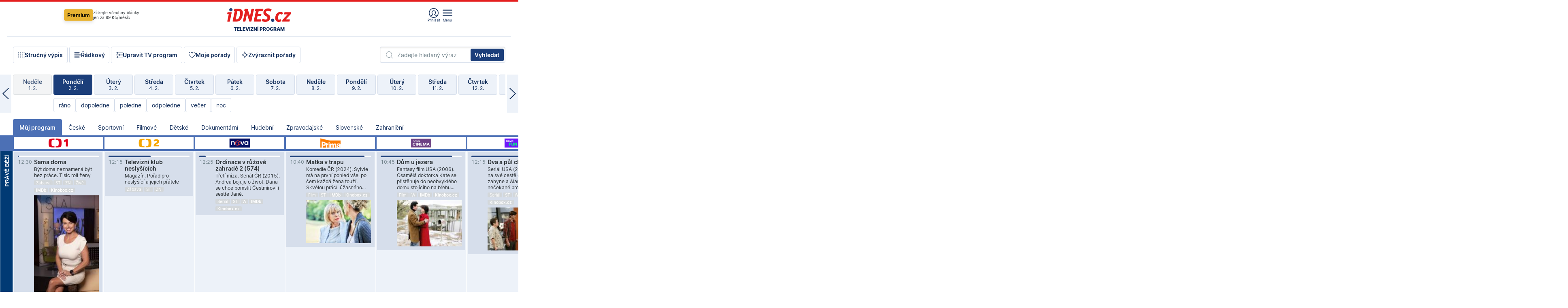

--- FILE ---
content_type: text/html; charset=windows-1250
request_url: https://tvprogram.idnes.cz/?t=detail&id=46166064
body_size: 106491
content:
<!doctype html>

<html lang="cs" class="css-d">
<head>
    
    <meta charset="windows-1250">
    <meta http-equiv="cache-control" content="no-cache">
    <meta name="viewport" content="width=device-width, initial-scale=1.0, minimum-scale=1.0">
    <title>TV program dnes a na 14 dn&#237; pro v&#237;ce ne&#382; 150 stanic</title>
    <meta name="description" property="og:description" lang="cs" content="Velk&#253; TV program obl&#237;ben&#253;ch stanic s mo&#382;nost&#237; vyhled&#225;v&#225;n&#237; podle denn&#237; doby, dn&#367; nebo slov. TV program - podrobn&#233; popisy i fotky, filmy, seri&#225;ly, sport...">
    <link rel="shortcut icon" href="https://1gr.cz/u/favicon/idnes.ico">
    <link rel="apple-touch-icon" href="https://1gr.cz/u/favicon/apple-touch-icon.png">
    <link rel="canonical" href="https://tvprogram.idnes.cz">
    <meta property="og:site_name" content="iDNES.cz">
    <meta property="og:type" content="website">
    <meta property="og:url" content="https://tvprogram.idnes.cz">
    <meta property="og:title" content="TV program dnes a na 14 dn&#237; pro v&#237;ce ne&#382; 150 stanic">
    <meta name="image" property="og:image" content="https://1gr.cz/o/ogimage/idnes2025.jpg">
    <meta name="twitter:site" content="@idnescz">
    <meta property="fb:app_id" content="120489248467">
    <link href="https://servis.idnes.cz/rss.aspx?c=kultura" rel="alternate" type="application/rss+xml" title="RSS">
	<meta name="cXenseParse:pageclass" content="frontpage">
	<meta name="cXenseParse:qiw-typobsahu" content="home">
	<meta name="cXenseParse:qiw-subsection" content="Kultura">
	<meta name="cXenseParse:qiw-ostrov" content="kultura">
	<meta name="cXenseParse:qiw-rubrika" content="tv-program">
	<meta name="cXenseParse:qiw-vylouceni" content="redesign24" data-separator=",">





<script>var Unidata = { "exdomena": "tvprogram.idnes.cz", "ostrov": "kultura", "rubrika": "tv-program", "zobrazeni": "home", "verze": "A", "reklama": true, "timestamp": 1770031840017.0, "webtype": "full", "section": "Zpravodajství", "subSection": "Kultura", "pageType": "default", "authors": [""], "keywords": ["redesign24"], "isLogged": false, "noAd": 0, "lidskost": 129412953074285
    };
        var pp_gemius_extraparameters = new Array('content=free', 'premium=false', 'verze=A', 'webtype=full');
    
</script>



<script>   Unidata.prebidConfig = [
{"wallpaper":{"code":"wallpaper","mediaTypes":{"banner":{"sizes":[[970,310],[750,100],[728,90],[970,250],[970,210],[500,200],[300,300],[480,300],[336,280],[750,200]]}}},"750x100":{"code":"750x100","mediaTypes":{"banner":{"sizes":[[750,100],[690,100],[728,90],[300,90],[468,60],[320,50]]}}}}
    ];</script>

<script>   Unidata.biddingData = [
{"branding":true,"750x100":true,"wallpaper":true}
    ];
   
</script>

<script>window.cpexPackageConfig = {
        publisherSettingsPath: 'https://cdn.cpex.cz/settings/production/mafra.js',
    websiteSettingsPath: 'https://cdn.cpex.cz/settings/production/mafra/idnes.cz_kultura.js'
    }
    document.head.appendChild(Object.assign(document.createElement('script'), { src: `https://cdn.cpex.cz/package/cpex-package${window.location.href.indexOf('debug') > -1 ? '.js' : '.min.js'}` }));
</script>

        <script type="text/javascript" src="https://delivery.r2b2.cz/hb/mafra/kultura.idnes.cz_desktop" async></script>
<script>window.Ads = {config:{"mBrandingOffsetTop":50,"desktopTopBar":111,"vignetteCappingTime":180000}}</script>



<style>
	@import "https://1gr.cz/css/idn4/base.css?rr=1769614145";
	@import "https://1gr.cz/css/idn4/uni.css?rr=1769603498";
	@import "https://1gr.cz/css/externi/reklama.css?rr=1761728186";
	@import "https://1gr.cz/css/idn4/portal.css?rr=1769766865";
	@import "https://1gr.cz/css/idn4/layout2.css?rr=1770016554";
	@import "https://1gr.cz/css/idn4/tvprog.css?rr=1768470635";
</style>

<script src="https://1gr.cz/js/uni/uni.js?rr=1764253092"></script>
<script src="https://1gr.cz/js/tv/2014.js?rr=1756411372"></script>




<script type="text/javascript">
        window.didomiConfig = { sdkPath: 'https://privacy.1gr.cz/', apiPath: 'https://privacy.1gr.cz/api' };
        window.Unidata = window.Unidata || {};
        window.Unidata.didomiVerze = '2';
        
    </script>
    
    <style>#didomi-notice { display: none!important; }</style>
    <script type="text/javascript">
        window.didomiEventListeners = window.didomiEventListeners || [];
        window.didomiEventListeners.push({ event: 'notice.shown', listener: function () { Didomi.notice.hide(); } });
    </script>
    
    <script src="https://1gr.cz/js/cmp/cookiewallCMP.js" async></script>
    

    <script>var adformtag = window.adformtag = window.adformtag || []; adformtag.push(function () { adformtag.setRequestParam('gdpr', '1'); });</script><script>Log.carkovacka("d=D&c=F&a=F&v=A&u=tv-program");</script><!-- G:Up kultura_tv-program-->
<!-- Gemius2013: TV program univerzal -->
<script>
if((/tech_max=[^;]*aplikace=1/.test(document.cookie)) || (/dCMP=[^;]*gemius=1/.test(document.cookie)) || !(typeof(Didomi) == "undefined" || !Didomi.getUserStatus().vendors.consent.enabled.includes(328)))
{ 
var pp_gemius_consent = true;
} else
{
var pp_gemius_use_cmp = true; 
}
if(!/(^|;)\s*nogemius=/.test(document.cookie)){
var pp_gemius_identifier = 'AkTqKCO_Yw9Ei2HHIVFcRKRursvGf6cCXnrPk.B3WE7.J7';

function gemius_pending(i) { window[i] = window[i] || function() {var x = window[i+'_pdata'] = window[i+'_pdata'] || []; x[x.length]=arguments;};};gemius_pending('gemius_hit'); gemius_pending('gemius_event'); gemius_pending('gemius_init'); gemius_pending('pp_gemius_hit'); gemius_pending('pp_gemius_event'); gemius_pending('pp_gemius_init'); (function(d,t) {try {var gt=d.createElement(t),s=d.getElementsByTagName(t)[0],l='http'+((location.protocol=='https:')?'s':''); gt.setAttribute('async','async');gt.setAttribute('defer','defer'); gt.src=l+'://spir.hit.gemius.pl/xgemius.js'; s.parentNode.insertBefore(gt,s);} catch (e) {}})(document,'script');
}
</script><!-- Analytics: kultura -->
<!-- Google Tag Manager -->
<script>
  window.dataLayer = window.dataLayer || [];
  if(MujPAS.prihlasen) dataLayer.push({'userType': 'member'});
  function gtag() { dataLayer.push(arguments); };
  gtag('consent', 'default', {
      'ad_storage': (/dCMP=[^;]*google=1/.test(document.cookie) ? 'granted' : 'denied'),
      'ad_user_data': (/dCMP=[^;]*google=1/.test(document.cookie) ? 'granted' : 'denied'),
      'analytics_storage': ((/dCMP=[^;]*mafra=\d\d1\d/.test(document.cookie)) || (typeof (Didomi) != 'undefined' && Didomi.getUserConsentStatus('publishers-Kqq3iPge', 'c:mafraas-Xd6p2mGA')) ? 'granted' : 'denied'),
      'ad_personalization': ((/dCMP=[^;]*mafra=\d1\d\d/.test(document.cookie)) || (typeof (Didomi) != 'undefined' && Didomi.getUserConsentStatus('publishers-UPqtcgaE', 'c:mafraas-Xd6p2mGA')) ? 'granted' : 'denied')  });
</script>
<noscript><iframe src="//www.googletagmanager.com/ns.html?id=GTM-WD22KH"
height="0" width="0" style="display:none;visibility:hidden"></iframe></noscript>
<script>(function(w,d,s,l,i){w[l]=w[l]||[];w[l].push({'gtm.start':
new Date().getTime(),event:'gtm.js'});var f=d.getElementsByTagName(s)[0],
j=d.createElement(s),dl=l!='dataLayer'?'&l='+l:'';j.async=true;j.src='//www.googletagmanager.com/gtm.js?id='+i+dl;f.parentNode.insertBefore(j,f);
})(window,document,'script','dataLayer','GTM-WD22KH');</script>
<!-- End Google Tag Manager -->



<script>
    consentFunction = function () {
        if (/dCMP=[^;]*piano=1/.test(document.cookie) || !(typeof (Didomi) == "undefined" || !Didomi.getUserStatus().vendors.consent.enabled.includes(412))) {
            var id = document.cookies.read("_mmid");
            var webIdCookie = document.cookies.read("\x5fwebid");
            if (id) {
                window.pdl = window.pdl || {};
                window.pdl.browserId = id;
                if (!Math.floor(Math.random() * 1000)) Log.ping(location.href, "logpiano\x5Fmmid\x5Fx1000");
            }
            else {
                Log.ping(location.href, "logpiano\x5Fnommid\x5F" + (webIdCookie ? "" : "no") + "webid" + (webIdCookie ? "\x5F" + webIdCookie[0] : ""));
            }

            if (!window.pianoLoaded) {
                window.pianoLoaded = true;
                var s = document.createElement("script");
                document.getElementsByTagName("head")[0].appendChild(s);
                s.src = "https://cdn.tinypass.com/api/tinypass.min.js";
            }
        }




        tp = window.tp || [];
        tp.push(["setAid", 'ldpllFOBpe']);
        tp.push(["setCxenseSiteId", "4732542837648372374"]);
        tp.push(["setEndpoint", 'https://buy-eu.piano.io/api/v3']);
        tp.push(["setEspEndpoint", 'https://api-esp-eu.piano.io']);
        tp.push(["setUseTinypassAccounts", false]);
        tp.push(["setUsePianoIdUserProvider", true]);
        var userState = Unidata.isLogged ? (Unidata.isSubscriber ? ["subscriber"] : ["logged"]) : ["notlogged"];
        tp.push(["setContentIsNative", Unidata.ostrov == "sdelenih"]);

        tp.push(["setCustomVariable", "premTarif", "tarif-none"]);
        tp.push(["setCustomVariable", "premFreq", "freq-none"]);
        tp.push(["setCustomVariable", "premMethod", "meth-none"]);
        tp.push(["setCustomVariable", "premAction", "act-none"]);
        tp.push(["setCustomVariable", "premDiscount", "disc-none"]);
        tp.push(["setCustomVariable", "premMkt", "mkt-0"]);
        tp.push(["setCustomVariable", "premTime", "time-morepass"]);
        tp.push(["setCustomVariable", "premTier", "_none"]);
        tp.push(["setCustomVariable", "premPrice", "0"]);
        tp.push(["setCustomVariable", "premNextPrice", "0"]);
        tp.push(["setCustomVariable", "testVerze", "verze-A"]);
        tp.push(["setCustomVariable", "webVerze", "full"]);
        tp.push(["setCustomVariable", "userState", userState]);
        tp.push(["setCustomVariable", "content", "free"]);
        tp.push(["setCustomVariable", "canonical", "https://tvprogram.idnes.cz"]);
        tp.push(["setCustomVariable", "colorSchema", Misc.schema.barvaAktivni]);

        

        var setCustomParameters = {
            "qiw-premTarif": "tarif-none",    
            "aev-premTarif": "tarif-none",    
            "qiw-premFreq": "freq-none", 
            "qiw-premMethod": "meth-none", 
            "qiw-premAction": "act-none", 
            "qiw-premDiscount": "disc-none", 
            "qiw-premMkt": "mkt-0", 
            "qiw-premTime": "time-morepass", 
            "qiw-testVerze": "verze-A",
            "qiw-webVerze": "full",
            "qiw-content": "free"
        };

        window.cX = window.cX || { options: { consent: true, consentVersion: 2 } }; cX.callQueue = cX.callQueue || [];
        cX.callQueue.push(["setCustomParameters", setCustomParameters]);
        cX.callQueue.push(['setCustomParameters', { 'userState': userState }]);
        cX.callQueue.push(['setEventAttributes', { origin: 'qiw-idnes', persistedQueryId: '65782737c003a46ada22fb6a671d723069bfcc74' }]);

        var consent = (/dCMP=[^;]*piano=1/.test(document.cookie) || !(typeof (Didomi) == "undefined" || !Didomi.getUserStatus().vendors.consent.enabled.includes(412)));
        cX.callQueue.push(['setConsent', { pv: consent, segment: consent, ad: consent, recs: consent, geo: consent, device: consent }]);

        tp.push(["init", function () {
            tp.experience.init();
        }]);
    };

    consentFunction();
</script>
</head>
<body>
    
    
            
                <div class="counters">
                    
                </div>
                
                <div id="portal"><div class="iph" id="iph">
            <div id="iph-row" class="iph-row" score-box="menu2024-top">
                
                <div class="iph-logo" itemprop="publisher" itemscope itemtype="https://schema.org/Organization">
                    
                <meta itemprop="url" content="https://www.idnes.cz">
                <meta itemprop="name" content="iDNES.cz">
                <a href="https://www.idnes.cz/" title="iDNES.cz"  score-place="1" score-type="Section" score-id="idnes" itemprop="logo" itemscope itemtype="https://schema.org/ImageObject">iDNES.cz<meta itemprop="url" content="https://1gr.cz/u/loga-n4/idnes.svg"></a> </div>
                
                <div class="iph-row-in">
                    <div class="iph-prem"> 
        <a href="https://www.idnes.cz/ucet/prihlasit-premium?url=https%3A%2F%2Fwww.idnes.cz%2Fpremium%3Fzdroj%3Dtopmenu" class="btn-prem"> Premium</a>
		<p>Získejte všechny články <br> jen&nbsp;za&nbsp;99&nbsp;Kč/měsíc</p>
	</div>
                    
                    
                </div>
                <div class="iph-row-in">
                    <ul class="iph-icolist">
                        
                        <li><a href="https://www.idnes.cz/ucet/prihlasit?url=https%3a%2f%2ftvprogram.idnes.cz%2f" class="ico-login0"  score-place="1" score-type="Other" score-id="prihlasit">Přihlásit</a> <a data-js-xhr="1" href="https://www.idnes.cz/ucet" id="ico-login1" class="ico-login1" score-place="1" score-type="Other" score-id="mujucet">Můj účet</a></li>
                        
                        <li>
                            
                            <a onclick="element('iph').classes.add('iph-iphhm-visible'); element('iph').appendChild(element('iphhm-out')); element('iphhm-out').classes.add('iphhm-act');" class="ico-menu">Menu</a>
                             
                        </li>
                    </ul>
                    
                </div>
            </div>
            
            <ul class="iph-breadcrumb" id="iph-row2" score-box="menu2024-breadcrumb">
                
                <li><a href="https://tvprogram.idnes.cz"  score-place="1" score-type="Other" score-id="tv-program" title="Televizní program">Televizní program</a>
                    
                </li>
                
            </ul>
            
        </div>
        
        <script>Misc.rozdelMenu();</script>
        
        <script>Misc.iphSticky();</script><ul class="modify">
    <li class="searchfield-tv">
        

<form method="get" action="https://tvprogram.idnes.cz/hledani" id="search-tvprogram" class="naseptavac-obal naseptavac-obrazkovy">
    <div class="inp-out ico-search">
        <input type="text" id="hledej-tv" name="slovo" class="inp" placeholder="Zadejte hledaný výraz" autocomplete="off">
        <input type="submit" id="submit-tv" class="sen" value="Vyhledat">
        
    </div>
</form>
<script>Misc.naseptavac({"id":"search-tvprogram","zdroj":"/data.aspx?type=naseptavac\u0026source=tvprogram\u0026id=\u0026q={slovo}"});</script>

    </li>
    
    <li class="incomplete-false"><a href="javascript:;" class="ico-complete" onclick="TV.prepniStrucnost();"><span></span>Stručný výpis</a></li>
    <li class="incomplete-true"><a href="javascript:;" class="ico-complete" onclick="TV.prepniStrucnost();"><span></span>Úplný výpis</a></li>
    
    <li><a class="ico-rows" href="https://tvprogram.idnes.cz/?t=detail&id=46166064&set=row" onmousedown="Log.link(this,'tvprogram2015_radkovy_menu')"><span></span>Řádkový</a></li>
    
    <li><a class="ico-edit" id="tv-channel-edit" href="https://tvprogram.idnes.cz/#upravit"><span></span>Upravit TV program</a></li>
    <li><a class="ico-my" href="https://tvprogram.idnes.cz/moje-porady" onmousedown="Log.link(this,'tvprogram2015_mojeporady')"><span></span>Moje pořady</a></li>
    <li class="selection">
        <label onclick="element('assortment').classes.toggle('qblock');" class="ico-down"><span></span>Zvýraznit pořady</label>
        <div id="assortment">
            <ul>
                <li onclick="return TV.prepniZvyrazneni('zbv');"><span class="x-zbv"></span>zábava</li>
                <li onclick="return TV.prepniZvyrazneni('spr');"><span class="x-spr"></span>sport</li>
                <li onclick="return TV.prepniZvyrazneni('flm');"><span class="x-flm"></span>film</li>
                <li onclick="return TV.prepniZvyrazneni('ser');"><span class="x-ser"></span>seriál</li>
                <li onclick="return TV.prepniZvyrazneni('dkm');"><span class="x-dkm"></span>dokument</li>
                <li onclick="return TV.prepniZvyrazneni('hdb');"><span class="x-hdb"></span>hudba</li>
                <li onclick="return TV.prepniZvyrazneni('prd');"><span class="x-prd"></span>pro děti</li>
                <li onclick="return TV.prepniZvyrazneni('zpr');"><span class="x-zpr"></span>zprávy</li>
                <li onclick="return TV.prepniZvyrazneni('st');"><span class="x-st"></span>skryté titulky</li>
            </ul>
            <ul>
                <li onclick="return TV.prepniZvyrazneni('wd');"><span class="x-wd"></span>širokoúhlé</li>
                <li onclick="return TV.prepniZvyrazneni('zn');"><span class="x-zn"></span>znaková řeč</li>
                <li onclick="return TV.prepniZvyrazneni('prem');"><span class="x-prem"></span>premiéra</li>
                <li onclick="return TV.prepniZvyrazneni('live');"><span class="x-live"></span>živě</li>
                <li onclick="return TV.prepniZvyrazneni('tip');"><span class="x-tip"></span>tip</li>
                <li onclick="return TV.prepniZvyrazneni('idn');"><span class="x-idn"></span>iDNES recenze</li>
                <li onclick="return TV.prepniZvyrazneni('vid');"><span class="x-vid"></span>trailer</li>
                <li onclick="return TV.prepniZvyrazneni('mdb');"><span class="x-mdb"></span>IMDb</li>
                <li onclick="return TV.prepniZvyrazneni('kbx');"><span class="x-kbx"></span>Kinobox</li>
                <li onclick="return TV.prepniZvyrazneni();">zrušit zvýraznění</li>
            </ul>
        </div>
    </li>
    
</ul></div>
                                <div id="content" class="content">
                                    <!--reminderfcid-->
                                    
                                    
                                    
                                    <div class="timeline">
    <div class="daytoc-out">
        <div id="daytoc-levotoc" class="daytoc-prev"></div>
        <div id="daytoc-pravotoc" class="daytoc-next"></div>
        <div id="daytoc" class="daytoc">
            <ul class="list-day">
                
                <li class=" archived">
                    <a href="https://tvprogram.idnes.cz/?dt=3.1.2026" onmousedown="Log.link(this,'tvprogram2015_dny_02022026_03012026')">
                        <b>Sobota</b>
                        <i>3. 1.</i>
                    </a>
                    
                </li>
                
                <li class=" archived">
                    <a href="https://tvprogram.idnes.cz/?dt=4.1.2026" onmousedown="Log.link(this,'tvprogram2015_dny_02022026_04012026')">
                        <b>Neděle</b>
                        <i>4. 1.</i>
                    </a>
                    
                </li>
                
                <li class=" archived">
                    <a href="https://tvprogram.idnes.cz/?dt=5.1.2026" onmousedown="Log.link(this,'tvprogram2015_dny_02022026_05012026')">
                        <b>Pondělí</b>
                        <i>5. 1.</i>
                    </a>
                    
                </li>
                
                <li class=" archived">
                    <a href="https://tvprogram.idnes.cz/?dt=6.1.2026" onmousedown="Log.link(this,'tvprogram2015_dny_02022026_06012026')">
                        <b>Úterý</b>
                        <i>6. 1.</i>
                    </a>
                    
                </li>
                
                <li class=" archived">
                    <a href="https://tvprogram.idnes.cz/?dt=7.1.2026" onmousedown="Log.link(this,'tvprogram2015_dny_02022026_07012026')">
                        <b>Středa</b>
                        <i>7. 1.</i>
                    </a>
                    
                </li>
                
                <li class=" archived">
                    <a href="https://tvprogram.idnes.cz/?dt=8.1.2026" onmousedown="Log.link(this,'tvprogram2015_dny_02022026_08012026')">
                        <b>Čtvrtek</b>
                        <i>8. 1.</i>
                    </a>
                    
                </li>
                
                <li class=" archived">
                    <a href="https://tvprogram.idnes.cz/?dt=9.1.2026" onmousedown="Log.link(this,'tvprogram2015_dny_02022026_09012026')">
                        <b>Pátek</b>
                        <i>9. 1.</i>
                    </a>
                    
                </li>
                
                <li class=" archived">
                    <a href="https://tvprogram.idnes.cz/?dt=10.1.2026" onmousedown="Log.link(this,'tvprogram2015_dny_02022026_10012026')">
                        <b>Sobota</b>
                        <i>10. 1.</i>
                    </a>
                    
                </li>
                
                <li class=" archived">
                    <a href="https://tvprogram.idnes.cz/?dt=11.1.2026" onmousedown="Log.link(this,'tvprogram2015_dny_02022026_11012026')">
                        <b>Neděle</b>
                        <i>11. 1.</i>
                    </a>
                    
                </li>
                
                <li class=" archived">
                    <a href="https://tvprogram.idnes.cz/?dt=12.1.2026" onmousedown="Log.link(this,'tvprogram2015_dny_02022026_12012026')">
                        <b>Pondělí</b>
                        <i>12. 1.</i>
                    </a>
                    
                </li>
                
                <li class=" archived">
                    <a href="https://tvprogram.idnes.cz/?dt=13.1.2026" onmousedown="Log.link(this,'tvprogram2015_dny_02022026_13012026')">
                        <b>Úterý</b>
                        <i>13. 1.</i>
                    </a>
                    
                </li>
                
                <li class=" archived">
                    <a href="https://tvprogram.idnes.cz/?dt=14.1.2026" onmousedown="Log.link(this,'tvprogram2015_dny_02022026_14012026')">
                        <b>Středa</b>
                        <i>14. 1.</i>
                    </a>
                    
                </li>
                
                <li class=" archived">
                    <a href="https://tvprogram.idnes.cz/?dt=15.1.2026" onmousedown="Log.link(this,'tvprogram2015_dny_02022026_15012026')">
                        <b>Čtvrtek</b>
                        <i>15. 1.</i>
                    </a>
                    
                </li>
                
                <li class=" archived">
                    <a href="https://tvprogram.idnes.cz/?dt=16.1.2026" onmousedown="Log.link(this,'tvprogram2015_dny_02022026_16012026')">
                        <b>Pátek</b>
                        <i>16. 1.</i>
                    </a>
                    
                </li>
                
                <li class=" archived">
                    <a href="https://tvprogram.idnes.cz/?dt=17.1.2026" onmousedown="Log.link(this,'tvprogram2015_dny_02022026_17012026')">
                        <b>Sobota</b>
                        <i>17. 1.</i>
                    </a>
                    
                </li>
                
                <li class=" archived">
                    <a href="https://tvprogram.idnes.cz/?dt=18.1.2026" onmousedown="Log.link(this,'tvprogram2015_dny_02022026_18012026')">
                        <b>Neděle</b>
                        <i>18. 1.</i>
                    </a>
                    
                </li>
                
                <li class=" archived">
                    <a href="https://tvprogram.idnes.cz/?dt=19.1.2026" onmousedown="Log.link(this,'tvprogram2015_dny_02022026_19012026')">
                        <b>Pondělí</b>
                        <i>19. 1.</i>
                    </a>
                    
                </li>
                
                <li class=" archived">
                    <a href="https://tvprogram.idnes.cz/?dt=20.1.2026" onmousedown="Log.link(this,'tvprogram2015_dny_02022026_20012026')">
                        <b>Úterý</b>
                        <i>20. 1.</i>
                    </a>
                    
                </li>
                
                <li class=" archived">
                    <a href="https://tvprogram.idnes.cz/?dt=21.1.2026" onmousedown="Log.link(this,'tvprogram2015_dny_02022026_21012026')">
                        <b>Středa</b>
                        <i>21. 1.</i>
                    </a>
                    
                </li>
                
                <li class=" archived">
                    <a href="https://tvprogram.idnes.cz/?dt=22.1.2026" onmousedown="Log.link(this,'tvprogram2015_dny_02022026_22012026')">
                        <b>Čtvrtek</b>
                        <i>22. 1.</i>
                    </a>
                    
                </li>
                
                <li class=" archived">
                    <a href="https://tvprogram.idnes.cz/?dt=23.1.2026" onmousedown="Log.link(this,'tvprogram2015_dny_02022026_23012026')">
                        <b>Pátek</b>
                        <i>23. 1.</i>
                    </a>
                    
                </li>
                
                <li class=" archived">
                    <a href="https://tvprogram.idnes.cz/?dt=24.1.2026" onmousedown="Log.link(this,'tvprogram2015_dny_02022026_24012026')">
                        <b>Sobota</b>
                        <i>24. 1.</i>
                    </a>
                    
                </li>
                
                <li class=" archived">
                    <a href="https://tvprogram.idnes.cz/?dt=25.1.2026" onmousedown="Log.link(this,'tvprogram2015_dny_02022026_25012026')">
                        <b>Neděle</b>
                        <i>25. 1.</i>
                    </a>
                    
                </li>
                
                <li class=" archived">
                    <a href="https://tvprogram.idnes.cz/?dt=26.1.2026" onmousedown="Log.link(this,'tvprogram2015_dny_02022026_26012026')">
                        <b>Pondělí</b>
                        <i>26. 1.</i>
                    </a>
                    
                </li>
                
                <li class=" archived">
                    <a href="https://tvprogram.idnes.cz/?dt=27.1.2026" onmousedown="Log.link(this,'tvprogram2015_dny_02022026_27012026')">
                        <b>Úterý</b>
                        <i>27. 1.</i>
                    </a>
                    
                </li>
                
                <li class=" archived">
                    <a href="https://tvprogram.idnes.cz/?dt=28.1.2026" onmousedown="Log.link(this,'tvprogram2015_dny_02022026_28012026')">
                        <b>Středa</b>
                        <i>28. 1.</i>
                    </a>
                    
                </li>
                
                <li class=" archived">
                    <a href="https://tvprogram.idnes.cz/?dt=29.1.2026" onmousedown="Log.link(this,'tvprogram2015_dny_02022026_29012026')">
                        <b>Čtvrtek</b>
                        <i>29. 1.</i>
                    </a>
                    
                </li>
                
                <li class=" archived">
                    <a href="https://tvprogram.idnes.cz/?dt=30.1.2026" onmousedown="Log.link(this,'tvprogram2015_dny_02022026_30012026')">
                        <b>Pátek</b>
                        <i>30. 1.</i>
                    </a>
                    
                </li>
                
                <li class=" archived">
                    <a href="https://tvprogram.idnes.cz/?dt=31.1.2026" onmousedown="Log.link(this,'tvprogram2015_dny_02022026_31012026')">
                        <b>Sobota</b>
                        <i>31. 1.</i>
                    </a>
                    
                </li>
                
                <li class=" archived">
                    <a href="https://tvprogram.idnes.cz/?dt=1.2.2026" onmousedown="Log.link(this,'tvprogram2015_dny_02022026_01022026')">
                        <b>Neděle</b>
                        <i>1. 2.</i>
                    </a>
                    
                </li>
                
                <li class="act">
                    <a href="https://tvprogram.idnes.cz/?dt=2.2.2026" onmousedown="Log.link(this,'tvprogram2015_dny_02022026_02022026')">
                        <b>Pondělí</b>
                        <i>2. 2.</i>
                    </a>
                    
                    <div>
                        <a onclick="return TV.najedCas(5)" href="javascript:;"><i>ráno</i></a>
                        <a onclick="return TV.najedCas(9)" href="javascript:;"><i>dopoledne</i></a>
                        <a onclick="return TV.najedCas(12)" href="javascript:;"><i>poledne</i></a>
                        <a onclick="return TV.najedCas(16)" href="javascript:;"><i>odpoledne</i></a>
                        <a onclick="return TV.najedCas(20)" href="javascript:;"><i>večer</i></a>
                        <a onclick="return TV.najedCas(24)" href="javascript:;"><i>noc</i></a>
                    </div>
                    
                </li>
                
                <li class="">
                    <a href="https://tvprogram.idnes.cz/?dt=3.2.2026" onmousedown="Log.link(this,'tvprogram2015_dny_02022026_03022026')">
                        <b>Úterý</b>
                        <i>3. 2.</i>
                    </a>
                    
                </li>
                
                <li class="">
                    <a href="https://tvprogram.idnes.cz/?dt=4.2.2026" onmousedown="Log.link(this,'tvprogram2015_dny_02022026_04022026')">
                        <b>Středa</b>
                        <i>4. 2.</i>
                    </a>
                    
                </li>
                
                <li class="">
                    <a href="https://tvprogram.idnes.cz/?dt=5.2.2026" onmousedown="Log.link(this,'tvprogram2015_dny_02022026_05022026')">
                        <b>Čtvrtek</b>
                        <i>5. 2.</i>
                    </a>
                    
                </li>
                
                <li class="">
                    <a href="https://tvprogram.idnes.cz/?dt=6.2.2026" onmousedown="Log.link(this,'tvprogram2015_dny_02022026_06022026')">
                        <b>Pátek</b>
                        <i>6. 2.</i>
                    </a>
                    
                </li>
                
                <li class="">
                    <a href="https://tvprogram.idnes.cz/?dt=7.2.2026" onmousedown="Log.link(this,'tvprogram2015_dny_02022026_07022026')">
                        <b>Sobota</b>
                        <i>7. 2.</i>
                    </a>
                    
                </li>
                
                <li class="">
                    <a href="https://tvprogram.idnes.cz/?dt=8.2.2026" onmousedown="Log.link(this,'tvprogram2015_dny_02022026_08022026')">
                        <b>Neděle</b>
                        <i>8. 2.</i>
                    </a>
                    
                </li>
                
                <li class="">
                    <a href="https://tvprogram.idnes.cz/?dt=9.2.2026" onmousedown="Log.link(this,'tvprogram2015_dny_02022026_09022026')">
                        <b>Pondělí</b>
                        <i>9. 2.</i>
                    </a>
                    
                </li>
                
                <li class=" second">
                    <a href="https://tvprogram.idnes.cz/?dt=10.2.2026" onmousedown="Log.link(this,'tvprogram2015_dny_02022026_10022026')">
                        <b>Úterý</b>
                        <i>10. 2.</i>
                    </a>
                    
                </li>
                
                <li class=" second">
                    <a href="https://tvprogram.idnes.cz/?dt=11.2.2026" onmousedown="Log.link(this,'tvprogram2015_dny_02022026_11022026')">
                        <b>Středa</b>
                        <i>11. 2.</i>
                    </a>
                    
                </li>
                
                <li class=" second">
                    <a href="https://tvprogram.idnes.cz/?dt=12.2.2026" onmousedown="Log.link(this,'tvprogram2015_dny_02022026_12022026')">
                        <b>Čtvrtek</b>
                        <i>12. 2.</i>
                    </a>
                    
                </li>
                
                <li class=" second">
                    <a href="https://tvprogram.idnes.cz/?dt=13.2.2026" onmousedown="Log.link(this,'tvprogram2015_dny_02022026_13022026')">
                        <b>Pátek</b>
                        <i>13. 2.</i>
                    </a>
                    
                </li>
                
                <li class=" second">
                    <a href="https://tvprogram.idnes.cz/?dt=14.2.2026" onmousedown="Log.link(this,'tvprogram2015_dny_02022026_14022026')">
                        <b>Sobota</b>
                        <i>14. 2.</i>
                    </a>
                    
                </li>
                
                <li class=" second">
                    <a href="https://tvprogram.idnes.cz/?dt=15.2.2026" onmousedown="Log.link(this,'tvprogram2015_dny_02022026_15022026')">
                        <b>Neděle</b>
                        <i>15. 2.</i>
                    </a>
                    
                </li>
                
            </ul>
        </div>
        <script>Misc.kolotoc({ id: "daytoc", doprava: "daytoc-pravotoc", doleva: "daytoc-levotoc", start: 29, konecny: true });</script>
    </div>
</div>
<!--reminderfcid-->

<div id="tv-fix" class="header-normal">
    <ul class="tv-sel">
      <li class="act"><a href="https://tvprogram.idnes.cz/" onmousedown="Log.link(this,'tvprogram2015_kategorie_mojeporady')"><i>Můj program</i></a></li>
      
      <li><a href="https://tvprogram.idnes.cz/ceske" onmousedown="Log.link(this,'tvprogram2015_kategorie_ceske')"><i>České</i></a></li>
      
      <li><a href="https://tvprogram.idnes.cz/sportovni" onmousedown="Log.link(this,'tvprogram2015_kategorie_sport')"><i>Sportovní</i></a></li>
      
      <li><a href="https://tvprogram.idnes.cz/filmove" onmousedown="Log.link(this,'tvprogram2015_kategorie_film')"><i>Filmové</i></a></li>
      
      <li><a href="https://tvprogram.idnes.cz/detske" onmousedown="Log.link(this,'tvprogram2015_kategorie_detske')"><i>Dětské</i></a></li>
      
      <li><a href="https://tvprogram.idnes.cz/dokumentarni" onmousedown="Log.link(this,'tvprogram2015_kategorie_dokumenty')"><i>Dokumentární</i></a></li>
      
      <li><a href="https://tvprogram.idnes.cz/hudebni" onmousedown="Log.link(this,'tvprogram2015_kategorie_hudebni')"><i>Hudební</i></a></li>
      
      <li><a href="https://tvprogram.idnes.cz/zpravodajske" onmousedown="Log.link(this,'tvprogram2015_kategorie_zpravy')"><i>Zpravodajské</i></a></li>
      
      <li><a href="https://tvprogram.idnes.cz/slovenske" onmousedown="Log.link(this,'tvprogram2015_kategorie_slovenske')"><i>Slovenské</i></a></li>
      
      <li><a href="https://tvprogram.idnes.cz/zahranicni" onmousedown="Log.link(this,'tvprogram2015_kategorie_zahranicni')"><i>Zahraniční</i></a></li>
      
    </ul>
    <div class="tv-main-out" id="tv-wrapper">
            <table class="tv-main" id="tv-table">
                <thead id="tv-channels" class=" editable" style="width: 327em">
                    <tr>
                        <th class="col-time"></th>
                        
                        <th>
                            
                            <img class="tvlogo" src="https://1gr.cz/o/televize/loga-m/ct-1.png" title="ČT1" alt="ČT1" data-channel="1">
                            
                        </th>
                        
                        <th>
                            
                            <img class="tvlogo" src="https://1gr.cz/o/televize/loga-m/ct-2.png" title="ČT2" alt="ČT2" data-channel="2">
                            
                        </th>
                        
                        <th>
                            
                            <img class="tvlogo" src="https://1gr.cz/o/televize/loga-m/nova.png" title="Nova" alt="Nova" data-channel="3">
                            
                        </th>
                        
                        <th>
                            
                            <img class="tvlogo" src="https://1gr.cz/o/televize/loga-m/prima.png" title="Prima" alt="Prima" data-channel="4">
                            
                        </th>
                        
                        <th>
                            
                            <img class="tvlogo" src="https://1gr.cz/o/televize/loga-m/nova-cinema.png" title="Nova Cinema" alt="Nova Cinema" data-channel="78">
                            
                        </th>
                        
                        <th>
                            
                            <img class="tvlogo" src="https://1gr.cz/o/televize/loga-m/nova-fun.png" title="Nova Fun" alt="Nova Fun" data-channel="560">
                            
                        </th>
                        
                        <th>
                            
                            <img class="tvlogo" src="https://1gr.cz/o/televize/loga-m/nova-action.png" title="Nova Action" alt="Nova Action" data-channel="558">
                            
                        </th>
                        
                        <th>
                            
                            <img class="tvlogo" src="https://1gr.cz/o/televize/loga-m/nova-krimi.png" title="Nova Krimi" alt="Nova Krimi" data-channel="559">
                            
                        </th>
                        
                        <th>
                            
                            <img class="tvlogo" src="https://1gr.cz/o/televize/loga-m/prima-cool.png" title="Prima COOL" alt="Prima COOL" data-channel="92">
                            
                        </th>
                        
                        <th>
                            
                            <img class="tvlogo" src="https://1gr.cz/o/televize/loga-m/prima-love.png" title="Prima LOVE" alt="Prima LOVE" data-channel="226">
                            
                        </th>
                        
                        <th>
                            
                            <img class="tvlogo" src="https://1gr.cz/o/televize/loga-m/prima-zoom.png" title="Prima ZOOM" alt="Prima ZOOM" data-channel="331">
                            
                        </th>
                        
                        <th>
                            
                            <img class="tvlogo" src="https://1gr.cz/o/televize/loga-m/prima-max.png" title="Prima MAX" alt="Prima MAX" data-channel="474">
                            
                        </th>
                        
                        <th>
                            
                            <img class="tvlogo" src="https://1gr.cz/o/televize/loga-m/barrandov.png" title="Barrandov" alt="Barrandov" data-channel="89">
                            
                        </th>
                        
                        <th>
                            
                            <img class="tvlogo" src="https://1gr.cz/o/televize/loga-m/ct-4-sport.png" title="ČT sport" alt="ČT sport" data-channel="18">
                            
                        </th>
                        
                        <th>
                            
                            <img class="tvlogo" src="https://1gr.cz/o/televize/loga-m/ct-24.png" title="ČT24" alt="ČT24" data-channel="24">
                            
                        </th>
                        
                        <th>
                            
                            <img class="tvlogo" src="https://1gr.cz/o/televize/loga-m/ocko.png" title="Óčko" alt="Óčko" data-channel="19">
                            
                        </th>
                        
                        <th>
                            
                            <img class="tvlogo" src="https://1gr.cz/o/televize/loga-m/ct-d.png" title="ČT :D" alt="ČT :D" data-channel="94">
                            
                        </th>
                        
                        <th class="col-time"></th>
                    </tr>
                </thead>
                <tbody>
                    
                    <tr id="current" class="current">
                        <td class="col-time col-time-current"><u></u></td>
                        
                        <td><a class=" past now" data-channel="1" data-show="100271307" data-series="33" data-start="750" data-length="90" href="https://tvprogram.idnes.cz/ct-1/po-12.30-sama-doma.id100271307-s33"><div class="x-zbv x-st x-zn x-live x-mdb x-kbx"><u class="zizalka"><u style="width:1%;"></u></u><h3>Sama doma</h3><small>12:30</small><p>Být doma neznamená být bez práce. Tisíc rolí ženy</p><p><i class="x-zbv"></i><i class="x-st"></i><i class="x-zn"></i><i class="x-live"></i><i class="x-mdb"></i><i class="x-kbx"></i></p> <img width="143" src="//1gr.cz/data/tvprogram/images/prev/1/100271307/26508031.jpg" alt="Sama doma" class="imgal"></div></a></td>
                        
                        <td><a class=" past now" data-channel="2" data-show="100271924" data-series="293541" data-start="735" data-length="30" href="https://tvprogram.idnes.cz/ct-2/po-12.15-televizni-klub-neslysicich.id100271924-s293541"><div class="x-zbv x-st x-zn"><u class="zizalka"><u style="width:52%;"></u></u><h3>Televizní klub neslyšících</h3><small>12:15</small><p>Magazín. Pořad pro neslyšící a jejich přátele</p><p><i class="x-zbv"></i><i class="x-st"></i><i class="x-zn"></i></p> </div></a></td>
                        
                        <td><a class=" past now" data-channel="3" data-show="100260514" data-series="211118" data-start="745" data-length="75" href="https://tvprogram.idnes.cz/nova/po-12.25-ordinace-v-ruzove-zahrade-2-574.id100260514-s211118"><div class="x-ser x-st x-wd x-mdb x-kbx"><u class="zizalka"><u style="width:8%;"></u></u><h3>Ordinace v růžové zahradě 2 (574)</h3><small>12:25</small><p>Třetí míza. Seriál ČR (2015). Andrea bojuje o život. Dana se chce pomstít Čestmírovi i sestře Janě. </p><p><i class="x-ser"></i><i class="x-st"></i><i class="x-wd"></i><i class="x-mdb"></i><i class="x-kbx"></i></p> </div></a></td>
                        
                        <td><a class=" past now" data-channel="4" data-show="100263535" data-series="0" data-start="640" data-length="120" href="https://tvprogram.idnes.cz/prima/po-10.40-matka-v-trapu.id100263535"><div class="x-flm x-st x-mdb x-kbx"><u class="zizalka"><u style="width:92%;"></u></u><h3>Matka v trapu</h3><small>10:40</small><p>Komedie ČR (2024). Sylvie má na první pohled vše, po čem každá žena touží. Skvělou práci, úžasného...</p><p><i class="x-flm"></i><i class="x-st"></i><i class="x-mdb"></i><i class="x-kbx"></i></p> <img width="143" src="//1gr.cz/data/tvprogram/images/prev/4/100263535/26508715.jpg" alt="Matka v trapu" class="imgal"></div></a></td>
                        
                        <td><a class=" past now" data-channel="78" data-show="100261206" data-series="0" data-start="645" data-length="120" href="https://tvprogram.idnes.cz/nova-cinema/po-10.45-dum-u-jezera.id100261206"><div class="x-flm x-wd x-mdb x-kbx"><u class="zizalka"><u style="width:88%;"></u></u><h3>Dům u jezera</h3><small>10:45</small><p>Fantasy film USA (2006). Osamělá doktorka Kate se přistěhuje do neobvyklého domu stojícího na břehu...</p><p><i class="x-flm"></i><i class="x-wd"></i><i class="x-mdb"></i><i class="x-kbx"></i></p> <img width="143" src="//1gr.cz/data/tvprogram/images/prev/78/100261206/26510105.jpg" alt="Dům u jezera" class="imgal"></div></a></td>
                        
                        <td><a class=" past now" data-channel="560" data-show="100261298" data-series="129172" data-start="735" data-length="25" href="https://tvprogram.idnes.cz/nova-fun/po-12.15-dva-a-pul-chlapa-ix-2.id100261298-s129172"><div class="x-ser x-st x-wd x-mdb x-kbx"><u class="zizalka"><u style="width:63%;"></u></u><h3>Dva a půl chlapa IX (2)</h3><small>12:15</small><p>Seriál USA (2011). Charlie na své cestě do Paříže zahyne a Alan musí řešit nečekané problémy....</p><p><i class="x-ser"></i><i class="x-st"></i><i class="x-wd"></i><i class="x-mdb"></i><i class="x-kbx"></i></p> <img width="143" src="//1gr.cz/data/tvprogram/images/prev/560/100261298/26513670.jpg" alt="Dva a půl chlapa IX (2)" class="imgal"></div></a></td>
                        
                        <td><a class=" past now" data-channel="558" data-show="100260710" data-series="153645" data-start="740" data-length="30" href="https://tvprogram.idnes.cz/nova-action/po-12.20-valka-skladu-iii-9.id100260710-s153645"><div class="x-dkm x-wd x-mdb x-kbx"><u class="zizalka"><u style="width:36%;"></u></u><h3>Válka skladů III (9)</h3><small>12:20</small><p>Dokument USA (2012). Aukce opuštěných skladů jsou velkou výzvou pro náhodné dražitele, ale i pro...</p><p><i class="x-dkm"></i><i class="x-wd"></i><i class="x-mdb"></i><i class="x-kbx"></i></p> <img width="143" src="//1gr.cz/data/tvprogram/images/prev/558/100260710/26513055.jpg" alt="Válka skladů III (9)" class="imgal"></div></a></td>
                        
                        <td><a class=" past now" data-channel="559" data-show="100261632" data-series="300368" data-start="750" data-length="55" href="https://tvprogram.idnes.cz/nova-krimi/po-12.30-zakon-a-poradek-utvar-pro-zvlastni-obeti-xxv-13.id100261632-s300368"><div class="x-ser x-wd x-mdb x-kbx"><u class="zizalka"><u style="width:1%;"></u></u><h3>Zákon a pořádek: Útvar pro zvláštní oběti XXV (13)</h3><small>12:30</small><p>Povinnost doufat. Seriál USA (2024). Ve svém bytě je přepadena mladá žena. Násilník ji brutálně...</p><p><i class="x-ser"></i><i class="x-wd"></i><i class="x-mdb"></i><i class="x-kbx"></i></p> </div></a></td>
                        
                        <td><a class=" past now" data-channel="92" data-show="100264583" data-series="311994" data-start="745" data-length="30" href="https://tvprogram.idnes.cz/prima-cool/po-12.25-griffinovi-iii-6.id100264583-s311994"><div class="x-ser x-st x-mdb x-kbx"><u class="zizalka"><u style="width:19%;"></u></u><h3>Griffinovi III (6)</h3><small>12:25</small><p>Smrt žije. Animovaný seriál USA (2001). Když Petera na golfovém hřišti srazí blesk, přijde si pro...</p><p><i class="x-ser"></i><i class="x-st"></i><i class="x-mdb"></i><i class="x-kbx"></i></p> </div></a></td>
                        
                        <td><a class=" past now" data-channel="226" data-show="100265316" data-series="0" data-start="710" data-length="100" href="https://tvprogram.idnes.cz/prima-love/po-11.50-terapie-hruzy.id100265316"><div class="x-flm x-mdb x-kbx"><u class="zizalka"><u style="width:41%;"></u></u><h3>Terapie hrůzy</h3><small>11:50</small><p>Thriller Kan. (2022). Leah se sestřinou pomocí utekla ze vztahu s mužem, který ji zneužíval. Nyní...</p><p><i class="x-flm"></i><i class="x-mdb"></i><i class="x-kbx"></i></p> <img width="143" src="//1gr.cz/data/tvprogram/images/prev/226/100265316/26511619.jpg" alt="Terapie hrůzy" class="imgal"></div></a></td>
                        
                        <td><a class=" past now" data-channel="331" data-show="100267942" data-series="312875" data-start="715" data-length="60" href="https://tvprogram.idnes.cz/prima-zoom/po-11.55-zazraky-techniky-4.id100267942-s312875"><div class="x-dkm x-st"><u class="zizalka"><u style="width:59%;"></u></u><h3>Zázraky techniky (4)</h3><small>11:55</small><p>Nejvyšší budova. Dokument USA (2018). Poznejte stroje a místa, která se dají bez nadsázky označit...</p><p><i class="x-dkm"></i><i class="x-st"></i></p> <img width="143" src="//1gr.cz/data/tvprogram/images/prev/331/100267942/26511805.jpg" alt="Zázraky techniky (4)" class="imgal"></div></a></td>
                        
                        <td><a class=" past now" data-channel="474" data-show="100265620" data-series="0" data-start="700" data-length="105" href="https://tvprogram.idnes.cz/prima-max/po-11.40-laska-v-oblacich.id100265620"><div class="x-flm x-mdb x-kbx"><u class="zizalka"><u style="width:48%;"></u></u><h3>Láska v oblacích</h3><small>11:40</small><p>Romantický film Kan. (2021). Poté, co Gavin ovdoví, vrátí se i se svou devítiletou dcerou do malého...</p><p><i class="x-flm"></i><i class="x-mdb"></i><i class="x-kbx"></i></p> </div></a></td>
                        
                        <td><a class=" past now" data-channel="89" data-show="100224648" data-series="157273" data-start="505" data-length="275" href="https://tvprogram.idnes.cz/barrandov/po-08.25-klenot-tv.id100224648-s157273"><div class="x-zbv x-live"><u class="zizalka"><u style="width:89%;"></u></u><h3>Klenot.TV</h3><small>08:25</small><p>Poznejte náš svět nádherně se blýskajících klenotů! Čekají Vás klasické šperky zdobené krásnými a...</p><p><i class="x-zbv"></i><i class="x-live"></i></p> <img width="143" src="//1gr.cz/data/tvprogram/images/prev/89/100224648/26510217.jpg" alt="Klenot.TV" class="imgal"></div></a></td>
                        
                        <td><a class=" past now" data-channel="18" data-show="100701748" data-series="0" data-start="700" data-length="60" href="https://tvprogram.idnes.cz/ct-4-sport/po-11.40-cyklokros-ms-v-cyklokrosu-2026.id100701748"><div class="x-spr x-wd x-prem"><u class="zizalka"><u style="width:84%;"></u></u><h3>Cyklokros: MS v cyklokrosu 2026</h3><small>11:40</small><p>MS Nizozemsko. Záznam závodu juniorů na světovém šampionátu v Hulstu (49 min)</p><p><i class="x-spr"></i><i class="x-wd"></i><i class="x-prem"></i></p> </div></a></td>
                        
                        <td><a class=" past now" data-channel="24" data-show="100272165" data-series="156521" data-start="750" data-length="3" href="https://tvprogram.idnes.cz/ct-24/po-12.30-zpravy.id100272165-s156521"><div class="x-zpr x-st"><u class="zizalka"><u style="width:22%;"></u></u><h3>Zprávy</h3><small>12:30</small><p></p><p><i class="x-zpr"></i><i class="x-st"></i></p> </div></a></td>
                        
                        <td><a class=" past now" data-channel="19" data-show="100258900" data-series="0" data-start="600" data-length="300" href="https://tvprogram.idnes.cz/ocko/po-10.00-ocko-hity.id100258900"><div class=""><u class="zizalka"><u style="width:50%;"></u></u><h3>Óčko hity</h3><small>10:00</small><p>Dopoledne v klidu</p> </div></a></td>
                        
                        <td><a class=" past now" data-channel="94" data-show="100270700" data-series="271234" data-start="750" data-length="5" href="https://tvprogram.idnes.cz/ct-d/po-12.30-mlsne-medvedi-pribehy-ii.id100270700-s271234"><div class="x-ser x-st x-mdb x-kbx"><u class="zizalka"><u style="width:13%;"></u></u><h3>Mlsné medvědí příběhy II</h3><small>12:30</small><p>Animovaný seriál (2020). Animovaný seriál o dvou mlsných medvědech Miškovi a Nedvědovi, kteří jsou...</p><p><i class="x-ser"></i><i class="x-st"></i><i class="x-mdb"></i><i class="x-kbx"></i></p> <img width="143" src="//1gr.cz/data/tvprogram/images/prev/94/100270700/26510773.jpg" alt="Mlsné medvědí příběhy II" class="imgal"></div></a></td>
                        
                        <td class="col-time col-time-current"><u></u></td>
                    </tr>
                    
                    <tr id="tv-ad">
                        <td class="col-time"></td>
                        <td colspan="17">
                            <div>
                                <div class="text">
                                    <hr class="h">
                                    <div id="r-middleboard" class="r-main m31 s_750x100"><div class="r-head"><span></span></div><div class="r-body"><div id='750x100'></div><div class="fc0"></div></div></div>
                                </div>
                            </div>
                        </td>
                        <td class="col-time"></td>
                    </tr>
                    
                    <tr id="t00" class="past" >
                        <td class="col-time col-time-0"><u id="h00"></u></td>
                        
                        <td><a class=" past" data-channel="1" data-show="100101673" data-series="144892" data-start="20" data-length="30" href="https://tvprogram.idnes.cz/ct-1/ne-00.20-gejzir.id100101673-s144892"><div class="x-zbv x-st"><h3>Gejzír</h3><small>00:20</small><p>Geniální nápady, inspirativní počiny, rekordní výkony a vyprávění obdivuhodných lidí s Ivetou...</p><p><i class="x-zbv"></i><i class="x-st"></i></p> <img width="143" src="//1gr.cz/data/tvprogram/images/prev/1/100101673/26501190.jpg" alt="Gejzír" class="imgal"></div></a><a class=" past" data-channel="1" data-show="100101674" data-series="207099" data-start="50" data-length="30" href="https://tvprogram.idnes.cz/ct-1/ne-00.50-hobby-nasi-doby.id100101674-s207099"><div class="x-zbv x-st"><h3>Hobby naší doby</h3><small>00:50</small><p>Jiřina Bohdalová v půlhodince inspirací a zajímavostí pro volný čas</p><p><i class="x-zbv"></i><i class="x-st"></i></p> <img width="143" src="//1gr.cz/data/tvprogram/images/prev/1/100101674/26501197.jpg" alt="Hobby naší doby" class="imgal"></div></a><a class=" past" data-channel="1" data-show="100101675" data-series="145615" data-start="80" data-length="45" href="https://tvprogram.idnes.cz/ct-1/ne-01.20-bolkoviny.id100101675-s145615"><div class="x-zbv x-st x-mdb x-kbx"><h3>Bolkoviny</h3><small>01:20</small><p>Talk show (2001). Bolek Polívka vypráví úsměvné historky. Spoluúčinkují: D. Pecková, M. Kňažko a L....</p><p><i class="x-zbv"></i><i class="x-st"></i><i class="x-mdb"></i><i class="x-kbx"></i></p> <img width="143" src="//1gr.cz/data/tvprogram/images/prev/1/100101675/26501199.jpg" alt="Bolkoviny" class="imgal"></div></a><a class=" past" data-channel="1" data-show="100101676" data-series="146708" data-start="125" data-length="90" href="https://tvprogram.idnes.cz/ct-1/ne-02.05-zpiva-cela-rodina.id100101676-s146708"><div class="x-zbv x-st"><h3>Zpívá celá rodina</h3><small>02:05</small><p>Tři nové týmy jsou připravené na startovací lajně! Kdo vyhraje tentokrát? A nebudeme mít po...</p><p><i class="x-zbv"></i><i class="x-st"></i></p> </div></a><a class=" past" data-channel="1" data-show="100101677" data-series="153273" data-start="215" data-length="20" href="https://tvprogram.idnes.cz/ct-1/ne-03.35-rajske-zahrady-ii.id100101677-s153273"><div class="x-dkm x-st"><h3>Rajské zahrady II</h3><small>03:35</small><p>Malostranské palácové. Dokument (2009). Arnošt Goldflam a Josef Polášek objevují kouzlo zahrad...</p><p><i class="x-dkm"></i><i class="x-st"></i></p> <img width="143" src="//1gr.cz/data/tvprogram/images/prev/1/100101677/26501205.jpg" alt="Rajské zahrady II" class="imgal"></div></a><a class=" past" data-channel="1" data-show="100101678" data-series="149255" data-start="235" data-length="40" href="https://tvprogram.idnes.cz/ct-1/ne-03.55-mala-farma.id100101678-s149255"><div class="x-zbv x-st"><h3>Malá farma</h3><small>03:55</small><p>V závějích. Reality show (2011). Jak žijí farmáři na odloučeném místě, když zapadnou sněhem? Jak se...</p><p><i class="x-zbv"></i><i class="x-st"></i></p> <img width="143" src="//1gr.cz/data/tvprogram/images/prev/1/100101678/26501206.jpg" alt="Malá farma" class="imgal"></div></a><a class=" past" data-channel="1" data-show="100101679" data-series="146337" data-start="275" data-length="25" href="https://tvprogram.idnes.cz/ct-1/ne-04.35-kucharska-pohotovost.id100101679-s146337"><div class="x-zbv x-st"><h3>Kuchařská pohotovost</h3><small>04:35</small><p>Slavíme osmnáctiny. Nikola už má dost obyčejných oslav narozenin a chtěla by své hosty překvapit...</p><p><i class="x-zbv"></i><i class="x-st"></i></p> </div></a></td>
                        
                        <td><a class=" past" data-channel="2" data-show="100101999" data-series="320437" data-start="15" data-length="40" href="https://tvprogram.idnes.cz/ct-2/ne-00.15-osvetim-hlasy-prezivsich-3-5.id100101999-s320437"><div class="x-dkm x-st"><h3>Osvětim: Hlasy přeživších (3/5)</h3><small>00:15</small><p>Tábor. Dokumentární cyklus Fr. Realitou koncentračních táborů byla brutální nucená práce,...</p><p><i class="x-dkm"></i><i class="x-st"></i></p> <img width="143" src="//1gr.cz/data/tvprogram/images/prev/2/100101999/26501432.jpg" alt="Osvětim: Hlasy přeživších (3/5)" class="imgal"></div></a><a class=" past" data-channel="2" data-show="100102000" data-series="176200" data-start="55" data-length="25" href="https://tvprogram.idnes.cz/ct-2/ne-00.55-pred-pulnoci.id100102000-s176200"><div class="x-dkm"><h3>Před půlnocí</h3><small>00:55</small><p>Dokument (2013). Hostem pořadu je psycholožka Eva Přikrylová</p><p><i class="x-dkm"></i></p> </div></a><a class=" past" data-channel="2" data-show="100102001" data-series="0" data-start="80" data-length="30" href="https://tvprogram.idnes.cz/ct-2/ne-01.20-na-hreben-krusnych-hor.id100102001"><div class="x-st"><h3>Na hřeben Krušných hor</h3><small>01:20</small><p>Do hor tentokrát jede Pepa Polášek s obyčejnou elektrickou lokálkou, ale o zajímavosti z historie...</p><p><i class="x-st"></i></p> </div></a><a class=" past" data-channel="2" data-show="100102002" data-series="0" data-start="110" data-length="25" href="https://tvprogram.idnes.cz/ct-2/ne-01.50-folkcool.id100102002"><div class="x-zbv x-st"><h3>FolkCool</h3><small>01:50</small><p>ČR (2011). Veselé taneční kousky po česku /Bufo/ i po slovensku /Všetečníci/ aneb humor se dá dělat...</p><p><i class="x-zbv"></i><i class="x-st"></i></p> </div></a><a class=" past" data-channel="2" data-show="100102003" data-series="0" data-start="135" data-length="20" href="https://tvprogram.idnes.cz/ct-2/ne-02.15-po-hladine.id100102003"><div class="x-st"><h3>Po hladině</h3><small>02:15</small><p>Šestý smysl. O symbolech v mezilidské komunikaci a hledání skrytých významů věcí.</p><p><i class="x-st"></i></p> </div></a><a class=" past" data-channel="2" data-show="100102004" data-series="162532" data-start="155" data-length="50" href="https://tvprogram.idnes.cz/ct-2/ne-02.35-historie-cs.id100102004-s162532"><div class="x-dkm x-st"><h3>Historie.cs</h3><small>02:35</small><p>Dokument (2017). Římané na Moravě. Pálava a okolí v éře Marka Aurelia. Kam až došli Římané a co zde...</p><p><i class="x-dkm"></i><i class="x-st"></i></p> </div></a><a class=" past" data-channel="2" data-show="100102005" data-series="100923" data-start="205" data-length="30" href="https://tvprogram.idnes.cz/ct-2/ne-03.25-krestansky-magazin.id100102005-s100923"><div class="x-zpr x-st"><h3>Křesťanský magazín</h3><small>03:25</small><p>Radosti a strasti života víry. Magazín nejen pro věřící. Uvádí P. Vychodilová</p><p><i class="x-zpr"></i><i class="x-st"></i></p> </div></a><a class=" past" data-channel="2" data-show="100102006" data-series="0" data-start="235" data-length="30" href="https://tvprogram.idnes.cz/ct-2/ne-03.55-pokusna-zvirata.id100102006"><div class="x-dkm x-st x-mdb x-kbx"><h3>Pokusná zvířata</h3><small>03:55</small><p>Dokument ČR (2006). Dokument nejen o etických aspektech experimentů na zvířatech.</p><p><i class="x-dkm"></i><i class="x-st"></i><i class="x-mdb"></i><i class="x-kbx"></i></p> </div></a><a class=" past" data-channel="2" data-show="100102007" data-series="320435" data-start="265" data-length="25" href="https://tvprogram.idnes.cz/ct-2/ne-04.25-otcove-prumyslu-4-10.id100102007-s320435"><div class="x-dkm x-st"><h3>Otcové průmyslu (4/10)</h3><small>04:25</small><p>Ocel Karla Wittgensteina. Dokument ČR. Riskoval, byl nesmlouvavý a věřil, že jen silný má šanci...</p><p><i class="x-dkm"></i><i class="x-st"></i></p> </div></a><a class=" past" data-channel="2" data-show="100102008" data-series="314198" data-start="290" data-length="55" href="https://tvprogram.idnes.cz/ct-2/ne-04.50-irsko-puvabna-a-tajemna-zeme-2-2.id100102008-s314198"><div class="x-dkm x-st"><h3>Irsko, půvabná a tajemná země (2/2)</h3><small>04:50</small><p>Dokument Irs. Západ a sever Irska při pohledu z ptačí perspektivy novým a nečekaným způsobem...</p><p><i class="x-dkm"></i><i class="x-st"></i></p> <img width="143" src="//1gr.cz/data/tvprogram/images/prev/2/100102008/26501441.jpg" alt="Irsko, půvabná a tajemná země (2/2)" class="imgal"></div></a></td>
                        
                        <td><a class=" past" data-channel="3" data-show="100092366" data-series="157514" data-start="105" data-length="55" href="https://tvprogram.idnes.cz/nova/ne-01.45-kriminalka-andel-10.id100092366-s157514"><div class="x-ser x-st x-wd x-mdb x-kbx"><h3>Kriminálka Anděl (10)</h3><small>01:45</small><p>Loupež. Krimiseriál ČR (2008). Při loupeži na venkovské poště je zabit policista. Proto je povolána...</p><p><i class="x-ser"></i><i class="x-st"></i><i class="x-wd"></i><i class="x-mdb"></i><i class="x-kbx"></i></p> <img width="143" src="//1gr.cz/data/tvprogram/images/prev/3/100092366/26501833.jpg" alt="Kriminálka Anděl (10)" class="imgal"></div></a><a class=" past" data-channel="3" data-show="100092367" data-series="212255" data-start="160" data-length="45" href="https://tvprogram.idnes.cz/nova/ne-02.40-specialiste-112.id100092367-s212255"><div class="x-ser x-st x-wd x-mdb x-kbx"><h3>Specialisté (112)</h3><small>02:40</small><p>Velký pád. Krimiseriál ČR (2020). Lenka Vondráčková najde při příchodu do redakce tělo svého šéfa....</p><p><i class="x-ser"></i><i class="x-st"></i><i class="x-wd"></i><i class="x-mdb"></i><i class="x-kbx"></i></p> </div></a><a class=" past" data-channel="3" data-show="100092368" data-series="267847" data-start="205" data-length="85" href="https://tvprogram.idnes.cz/nova/ne-03.25-zlata-labut-5.id100092368-s267847"><div class="x-ser x-st x-wd x-mdb x-kbx"><h3>Zlatá labuť (5)</h3><small>03:25</small><p>Romantický seriál ČR (2023). Petr nedokáže Báře odmítnout pomoc, i kdyby tím ohrozil sebe. Má ale...</p><p><i class="x-ser"></i><i class="x-st"></i><i class="x-wd"></i><i class="x-mdb"></i><i class="x-kbx"></i></p> <img width="143" src="//1gr.cz/data/tvprogram/images/prev/3/100092368/26501904.jpg" alt="Zlatá labuť (5)" class="imgal"></div></a><a class=" past" data-channel="3" data-show="100092369" data-series="0" data-start="290" data-length="30" href="https://tvprogram.idnes.cz/nova/ne-04.50-strepiny.id100092369"><div class=""><h3>Střepiny</h3><small>04:50</small><p>Nejdůležitější politické a společenské kauzy uplynulého týdne, exkluzivní reportáže.</p> </div></a></td>
                        
                        <td><a class=" past" data-channel="4" data-show="100094862" data-series="169242" data-start="25" data-length="120" href="https://tvprogram.idnes.cz/prima/ne-00.25-sherlock.id100094862-s169242"><div class="x-ser x-mdb x-kbx"><h3>Sherlock</h3><small>00:25</small><p>Psisko baskervillské. Krimiseriál VB (2012). Sherlock vyšetřuje řádění psí příšery na blatech. Víc...</p><p><i class="x-ser"></i><i class="x-mdb"></i><i class="x-kbx"></i></p> </div></a><a class=" past" data-channel="4" data-show="100094863" data-series="0" data-start="145" data-length="150" href="https://tvprogram.idnes.cz/prima/ne-02.25-hra.id100094863"><div class="x-flm x-st x-idn x-mdb x-kbx"><h3>Hra</h3><small>02:25</small><p>Thriller USA (1997). Multimilionář Nicholas dostane od svého bratra k narozeninám neobyčejný dárek...</p><p><i class="x-flm"></i><i class="x-st"></i><i class="x-idn"></i><i class="x-mdb"></i><i class="x-kbx"></i></p> <img width="143" src="//1gr.cz/data/tvprogram/images/prev/4/100094863/26502021.jpg" alt="Hra" class="imgal"></div></a><a class=" past" data-channel="4" data-show="100094864" data-series="285842" data-start="295" data-length="60" href="https://tvprogram.idnes.cz/prima/ne-04.55-norske-domy-snu-vii-5.id100094864-s285842"><div class="x-dkm x-st"><h3>Norské domy snů VII (5)</h3><small>04:55</small><p>Nevlunghavn. Dokument Nor. (2021). Nejen Češi jsou národ chatařů, i Norové se ve volném čase...</p><p><i class="x-dkm"></i><i class="x-st"></i></p> </div></a></td>
                        
                        <td><a class=" past" data-channel="78" data-show="100092925" data-series="0" data-start="15" data-length="125" href="https://tvprogram.idnes.cz/nova-cinema/ne-00.15-300-bitva-u-thermopyl.id100092925"><div class="x-flm x-wd x-idn x-mdb x-kbx"><h3>300: Bitva u Thermopyl</h3><small>00:15</small><p>Historické drama USA (2006). Perský král Xerxes, který sám sebe prohlásil za vládce celého světa,...</p><p><i class="x-flm"></i><i class="x-wd"></i><i class="x-idn"></i><i class="x-mdb"></i><i class="x-kbx"></i></p> <img width="143" src="//1gr.cz/data/tvprogram/images/prev/78/100092925/26503566.jpg" alt="300: Bitva u Thermopyl" class="imgal"></div></a><a class=" past" data-channel="78" data-show="100092926" data-series="0" data-start="140" data-length="130" href="https://tvprogram.idnes.cz/nova-cinema/ne-02.20-vyjednavac.id100092926"><div class="x-flm x-st x-wd x-mdb x-kbx"><h3>Vyjednavač</h3><small>02:20</small><p>Thriller USA/N (1998). Danny Roman je policejní vyjednavač s takovými přesvědčovacími schopnostmi,...</p><p><i class="x-flm"></i><i class="x-st"></i><i class="x-wd"></i><i class="x-mdb"></i><i class="x-kbx"></i></p> <img width="143" src="//1gr.cz/data/tvprogram/images/prev/78/100092926/26503586.jpg" alt="Vyjednavač" class="imgal"></div></a><a class=" past" data-channel="78" data-show="100498486" data-series="0" data-start="270" data-length="40" href="https://tvprogram.idnes.cz/nova-cinema/ne-04.30-jak-se-natacela-vedma.id100498486"><div class="x-dkm x-wd"><h3>Jak se natáčela Vědma</h3><small>04:30</small><p>Dokument ČR/SR. Jak nechat rozpadnout schody, herce proměnit v sutiny či je nechat padat metry...</p><p><i class="x-dkm"></i><i class="x-wd"></i></p> </div></a></td>
                        
                        <td><a class=" past" data-channel="560" data-show="100093526" data-series="217123" data-start="5" data-length="25" href="https://tvprogram.idnes.cz/nova-fun/ne-00.05-teorie-velkeho-tresku-8.id100093526-s217123"><div class="x-ser x-st x-wd x-mdb x-kbx"><h3>Teorie velkého třesku (8)</h3><small>00:05</small><p>Seriál USA (2007). Ani nadprůměrně vysoké IQ nezaručuje, že člověk rozumí všemu. Například ženám.....</p><p><i class="x-ser"></i><i class="x-st"></i><i class="x-wd"></i><i class="x-mdb"></i><i class="x-kbx"></i></p> <img width="143" src="//1gr.cz/data/tvprogram/images/prev/560/100093526/26507514.jpg" alt="Teorie velkého třesku (8)" class="imgal"></div></a><a class=" past" data-channel="560" data-show="100093527" data-series="217123" data-start="30" data-length="25" href="https://tvprogram.idnes.cz/nova-fun/ne-00.30-teorie-velkeho-tresku-9.id100093527-s217123"><div class="x-ser x-st x-wd x-mdb x-kbx"><h3>Teorie velkého třesku (9)</h3><small>00:30</small><p>Seriál USA (2007). Ani nadprůměrně vysoké IQ nezaručuje, že člověk rozumí všemu. Například ženám.....</p><p><i class="x-ser"></i><i class="x-st"></i><i class="x-wd"></i><i class="x-mdb"></i><i class="x-kbx"></i></p> </div></a><a class=" past" data-channel="560" data-show="100093528" data-series="217123" data-start="55" data-length="25" href="https://tvprogram.idnes.cz/nova-fun/ne-00.55-teorie-velkeho-tresku-10.id100093528-s217123"><div class="x-ser x-st x-wd x-mdb x-kbx"><h3>Teorie velkého třesku (10)</h3><small>00:55</small><p>Seriál USA (2007). Ani nadprůměrně vysoké IQ nezaručuje, že člověk rozumí všemu. Například ženám.....</p><p><i class="x-ser"></i><i class="x-st"></i><i class="x-wd"></i><i class="x-mdb"></i><i class="x-kbx"></i></p> <img width="143" src="//1gr.cz/data/tvprogram/images/prev/560/100093528/26507521.jpg" alt="Teorie velkého třesku (10)" class="imgal"></div></a><a class=" past" data-channel="560" data-show="100093529" data-series="217123" data-start="80" data-length="25" href="https://tvprogram.idnes.cz/nova-fun/ne-01.20-teorie-velkeho-tresku-11.id100093529-s217123"><div class="x-ser x-st x-wd x-mdb x-kbx"><h3>Teorie velkého třesku (11)</h3><small>01:20</small><p>Seriál USA (2007). Ani nadprůměrně vysoké IQ nezaručuje, že člověk rozumí všemu. Například ženám.....</p><p><i class="x-ser"></i><i class="x-st"></i><i class="x-wd"></i><i class="x-mdb"></i><i class="x-kbx"></i></p> <img width="143" src="//1gr.cz/data/tvprogram/images/prev/560/100093529/26507529.jpg" alt="Teorie velkého třesku (11)" class="imgal"></div></a><a class=" past" data-channel="560" data-show="100093530" data-series="284499" data-start="105" data-length="20" href="https://tvprogram.idnes.cz/nova-fun/ne-01.45-chuva-k-pohledani-v-20.id100093530-s284499"><div class="x-ser x-mdb x-kbx"><h3>Chůva k pohledání V (20)</h3><small>01:45</small><p>Sitcom USA (1997-1998). Vypadá to, že chůva Fran je přesně to, co ovdovělý producent Max a jeho...</p><p><i class="x-ser"></i><i class="x-mdb"></i><i class="x-kbx"></i></p> </div></a><a class=" past" data-channel="560" data-show="100093531" data-series="266036" data-start="125" data-length="20" href="https://tvprogram.idnes.cz/nova-fun/ne-02.05-maly-sheldon-iv-17.id100093531-s266036"><div class="x-ser x-wd x-mdb x-kbx"><h3>Malý Sheldon IV (17)</h3><small>02:05</small><p>Komediální seriál USA (2020). Pro devitileteho Sheldona není snadné být největším géniem své doby....</p><p><i class="x-ser"></i><i class="x-wd"></i><i class="x-mdb"></i><i class="x-kbx"></i></p> <img width="143" src="//1gr.cz/data/tvprogram/images/prev/560/100093531/26507533.jpg" alt="Malý Sheldon IV (17)" class="imgal"></div></a><a class=" past" data-channel="560" data-show="100093532" data-series="266036" data-start="145" data-length="15" href="https://tvprogram.idnes.cz/nova-fun/ne-02.25-maly-sheldon-iv-18.id100093532-s266036"><div class="x-ser x-wd x-mdb x-kbx"><h3>Malý Sheldon IV (18)</h3><small>02:25</small><p>Komediální seriál USA (2020). Pro devitileteho Sheldona není snadné být největším géniem své doby....</p><p><i class="x-ser"></i><i class="x-wd"></i><i class="x-mdb"></i><i class="x-kbx"></i></p> <img width="143" src="//1gr.cz/data/tvprogram/images/prev/560/100093532/26507534.jpg" alt="Malý Sheldon IV (18)" class="imgal"></div></a><a class=" past" data-channel="560" data-show="100093533" data-series="145126" data-start="160" data-length="25" href="https://tvprogram.idnes.cz/nova-fun/ne-02.40-stahovak.id100093533-s145126"><div class="x-zbv x-wd"><h3>Stahovák</h3><small>02:40</small><p>Chcete vidět zábavná, hloupá, roztomilá i divoká videa z internetu? Legendy i úplné novinky?...</p><p><i class="x-zbv"></i><i class="x-wd"></i></p> </div></a><a class=" past" data-channel="560" data-show="100093534" data-series="145122" data-start="185" data-length="35" href="https://tvprogram.idnes.cz/nova-fun/ne-03.05-tele-tele.id100093534-s145122"><div class="x-zbv"><h3>TELE TELE</h3><small>03:05</small><p>Žerty stranou aneb Pokus M. Suchánka, R. Genzera a V. Žilkové o pirátské vysílání TV Nova</p><p><i class="x-zbv"></i></p> </div></a><a class=" past" data-channel="560" data-show="100261282" data-series="277449" data-start="220" data-length="35" href="https://tvprogram.idnes.cz/nova-fun/ne-03.40-susedia-v-1.id100261282-s277449"><div class="x-ser x-wd x-mdb x-kbx"><h3>Susedia V (1)</h3><small>03:40</small><p>Seriál SR (2018). Přátelství manželských párů Františka a Zuzy a Lászlá a Ildikó, sousedů ze...</p><p><i class="x-ser"></i><i class="x-wd"></i><i class="x-mdb"></i><i class="x-kbx"></i></p> </div></a><a class=" past" data-channel="560" data-show="100261283" data-series="277449" data-start="255" data-length="40" href="https://tvprogram.idnes.cz/nova-fun/ne-04.15-susedia-v-2.id100261283-s277449"><div class="x-ser x-wd x-mdb x-kbx"><h3>Susedia V (2)</h3><small>04:15</small><p>Seriál SR (2018). Přátelství manželských párů Františka a Zuzy a Lászlá a Ildikó, sousedů ze...</p><p><i class="x-ser"></i><i class="x-wd"></i><i class="x-mdb"></i><i class="x-kbx"></i></p> </div></a><a class=" past" data-channel="560" data-show="100261284" data-series="284329" data-start="295" data-length="45" href="https://tvprogram.idnes.cz/nova-fun/ne-04.55-karate-ovce-28-29-30-31.id100261284-s284329"><div class="x-ser x-wd x-mdb x-kbx"><h3>Karate ovce (28, 29, 30, 31)</h3><small>04:55</small><p>Animovaný seriál Fr./USA (2022). Ochránit stádo ovcí před hladovým vlkem je pořádná fuška. Wanda a...</p><p><i class="x-ser"></i><i class="x-wd"></i><i class="x-mdb"></i><i class="x-kbx"></i></p> </div></a></td>
                        
                        <td><a class=" past" data-channel="558" data-show="100092663" data-series="0" data-start="30" data-length="150" href="https://tvprogram.idnes.cz/nova-action/ne-00.30-tampa-bay-lightning-boston-bruins.id100092663"><div class="x-prem x-live"><h3>Tampa Bay Lightning - Boston Bruins</h3><small>00:30</small><p>Přímý přenos hokejového zápasu NHL pod širým nebem</p><p><i class="x-prem"></i><i class="x-live"></i></p> </div></a><a class=" past" data-channel="558" data-show="100092664" data-series="180219" data-start="180" data-length="45" href="https://tvprogram.idnes.cz/nova-action/ne-03.00-kobra-11-xxii-4.id100092664-s180219"><div class="x-ser x-st x-wd x-mdb x-kbx"><h3>Kobra 11 XXII (4)</h3><small>03:00</small><p>Krimiseriál N (2017). Jejich revírem už dávno není jen dálnice. Tempo však mají stále vražedné! </p><p><i class="x-ser"></i><i class="x-st"></i><i class="x-wd"></i><i class="x-mdb"></i><i class="x-kbx"></i></p> <img width="143" src="//1gr.cz/data/tvprogram/images/prev/558/100092664/26506767.jpg" alt="Kobra 11 XXII (4)" class="imgal"></div></a><a class=" past" data-channel="558" data-show="100092665" data-series="0" data-start="225" data-length="90" href="https://tvprogram.idnes.cz/nova-action/ne-03.45-torpedo-u-235.id100092665"><div class="x-flm x-st x-wd x-mdb x-kbx"><h3>Torpédo U-235</h3><small>03:45</small><p>Válečný film Belg. (2019). Během vrcholící druhé světové války dostane velitel Stan se svou...</p><p><i class="x-flm"></i><i class="x-st"></i><i class="x-wd"></i><i class="x-mdb"></i><i class="x-kbx"></i></p> <img width="143" src="//1gr.cz/data/tvprogram/images/prev/558/100092665/26506784.jpg" alt="Torpédo U-235" class="imgal"></div></a></td>
                        
                        <td><a class=" past" data-channel="559" data-show="100094008" data-series="159206" data-start="25" data-length="40" href="https://tvprogram.idnes.cz/nova-krimi/ne-00.25-dr-house-viii-7.id100094008-s159206"><div class="x-ser x-st x-wd x-mdb x-kbx"><h3>Dr. House VIII (7)</h3><small>00:25</small><p>Mrtvý a pohřbený. Seriál USA (2011). Foreman Houseovi svěří případ čtrnáctileté pacientky, která na...</p><p><i class="x-ser"></i><i class="x-st"></i><i class="x-wd"></i><i class="x-mdb"></i><i class="x-kbx"></i></p> <img width="143" src="//1gr.cz/data/tvprogram/images/prev/559/100094008/26507036.jpg" alt="Dr. House VIII (7)" class="imgal"></div></a><a class=" past" data-channel="559" data-show="100094009" data-series="283852" data-start="65" data-length="45" href="https://tvprogram.idnes.cz/nova-krimi/ne-01.05-myslenky-zlocince-xv-1.id100094009-s283852"><div class="x-ser x-wd x-mdb x-kbx"><h3>Myšlenky zločince XV (1)</h3><small>01:05</small><p>Krimiseriál USA (2020). V Baltimoru je nalezeno několik těl mužů stažených z kůže. Vyšetřovatel...</p><p><i class="x-ser"></i><i class="x-wd"></i><i class="x-mdb"></i><i class="x-kbx"></i></p> </div></a><a class=" past" data-channel="559" data-show="100094010" data-series="283852" data-start="110" data-length="35" href="https://tvprogram.idnes.cz/nova-krimi/ne-01.50-myslenky-zlocince-xv-2.id100094010-s283852"><div class="x-ser x-wd x-mdb x-kbx"><h3>Myšlenky zločince XV (2)</h3><small>01:50</small><p>Krimiseriál USA (2020). Postřelená vyšetřovatelka Jennifer je v kritickém stavu. Zločinec Lynch na...</p><p><i class="x-ser"></i><i class="x-wd"></i><i class="x-mdb"></i><i class="x-kbx"></i></p> </div></a><a class=" past" data-channel="559" data-show="100094011" data-series="283852" data-start="145" data-length="40" href="https://tvprogram.idnes.cz/nova-krimi/ne-02.25-myslenky-zlocince-xv-3.id100094011-s283852"><div class="x-ser x-wd x-mdb x-kbx"><h3>Myšlenky zločince XV (3)</h3><small>02:25</small><p>Krimiseriál USA (2020). Tým je přivolán místní policií do Kentucky a Tennessee, kde byly v nedávné...</p><p><i class="x-ser"></i><i class="x-wd"></i><i class="x-mdb"></i><i class="x-kbx"></i></p> </div></a><a class=" past" data-channel="559" data-show="100094012" data-series="322559" data-start="185" data-length="40" href="https://tvprogram.idnes.cz/nova-krimi/ne-03.05-zakon-a-poradek-utvar-pro-zvlastni-obeti-xxvi-1.id100094012-s322559"><div class="x-ser x-wd x-mdb x-kbx"><h3>Zákon a pořádek: Útvar pro zvláštní oběti XXVI (1)</h3><small>03:05</small><p>Zlomený. Krimiseriál USA (2024). Tým vyšetřuje vraždu, znásilnění a těžké ublížení na zdraví....</p><p><i class="x-ser"></i><i class="x-wd"></i><i class="x-mdb"></i><i class="x-kbx"></i></p> </div></a><a class=" past" data-channel="559" data-show="100094013" data-series="159206" data-start="225" data-length="40" href="https://tvprogram.idnes.cz/nova-krimi/ne-03.45-dr-house-viii-6.id100094013-s159206"><div class="x-ser x-st x-wd x-mdb x-kbx"><h3>Dr. House VIII (6)</h3><small>03:45</small><p>Rodiče. Seriál USA (2011). Mladík Ben, který se navzdory své matce snaží prosadit jako klaun, při...</p><p><i class="x-ser"></i><i class="x-st"></i><i class="x-wd"></i><i class="x-mdb"></i><i class="x-kbx"></i></p> <img width="143" src="//1gr.cz/data/tvprogram/images/prev/559/100094013/26507068.jpg" alt="Dr. House VIII (6)" class="imgal"></div></a><a class=" past" data-channel="559" data-show="100094014" data-series="159206" data-start="265" data-length="45" href="https://tvprogram.idnes.cz/nova-krimi/ne-04.25-dr-house-viii-7.id100094014-s159206"><div class="x-ser x-st x-wd x-mdb x-kbx"><h3>Dr. House VIII (7)</h3><small>04:25</small><p>Mrtvý a pohřbený. Seriál USA (2011). Foreman Houseovi svěří případ čtrnáctileté pacientky, která na...</p><p><i class="x-ser"></i><i class="x-st"></i><i class="x-wd"></i><i class="x-mdb"></i><i class="x-kbx"></i></p> <img width="143" src="//1gr.cz/data/tvprogram/images/prev/559/100094014/26507079.jpg" alt="Dr. House VIII (7)" class="imgal"></div></a></td>
                        
                        <td><a class=" past" data-channel="92" data-show="100095733" data-series="292997" data-start="65" data-length="25" href="https://tvprogram.idnes.cz/prima-cool/ne-01.05-simpsonovi-xxxv-12.id100095733-s292997"><div class="x-ser x-st x-mdb x-kbx"><h3>Simpsonovi XXXV (12)</h3><small>01:05</small><p>Rychlá a zběsilá Líza. Animovaný seriál USA (2024). Líza se rozhodne čelit své úzkosti způsobené...</p><p><i class="x-ser"></i><i class="x-st"></i><i class="x-mdb"></i><i class="x-kbx"></i></p> </div></a><a class=" past" data-channel="92" data-show="100095734" data-series="292997" data-start="90" data-length="25" href="https://tvprogram.idnes.cz/prima-cool/ne-01.30-simpsonovi-xxxv-13.id100095734-s292997"><div class="x-ser x-st x-mdb x-kbx"><h3>Simpsonovi XXXV (13)</h3><small>01:30</small><p>Pravěké pudy. Animovaný seriál USA (2024). Názorové neshody mezi Marge a Luann van Houtenovou...</p><p><i class="x-ser"></i><i class="x-st"></i><i class="x-mdb"></i><i class="x-kbx"></i></p> </div></a><a class=" past" data-channel="92" data-show="100095735" data-series="292997" data-start="115" data-length="30" href="https://tvprogram.idnes.cz/prima-cool/ne-01.55-simpsonovi-xxxv-14.id100095735-s292997"><div class="x-ser x-st x-mdb x-kbx"><h3>Simpsonovi XXXV (14)</h3><small>01:55</small><p>Co si kdo navaří, to si i sní. Animovaný seriál USA (2024). Marge si sežene práci v kuchyni, která...</p><p><i class="x-ser"></i><i class="x-st"></i><i class="x-mdb"></i><i class="x-kbx"></i></p> </div></a><a class=" past" data-channel="92" data-show="100095736" data-series="292997" data-start="145" data-length="25" href="https://tvprogram.idnes.cz/prima-cool/ne-02.25-simpsonovi-xxxv-15.id100095736-s292997"><div class="x-ser x-st x-mdb x-kbx"><h3>Simpsonovi XXXV (15)</h3><small>02:25</small><p>Kremace bez legrace. Animovaný seriál USA (2024). Když náhle zemře Homerův kamarád a štamgast v...</p><p><i class="x-ser"></i><i class="x-st"></i><i class="x-mdb"></i><i class="x-kbx"></i></p> </div></a><a class=" past" data-channel="92" data-show="100095737" data-series="312465" data-start="170" data-length="30" href="https://tvprogram.idnes.cz/prima-cool/ne-02.50-griffinovi-iv-2.id100095737-s312465"><div class="x-ser x-st x-mdb x-kbx"><h3>Griffinovi IV (2)</h3><small>02:50</small><p>Na sever Severní linkou. Animovaný seriál USA (2005). Peter tráví s Lois druhé líbánky. V hotelovém...</p><p><i class="x-ser"></i><i class="x-st"></i><i class="x-mdb"></i><i class="x-kbx"></i></p> </div></a><a class=" past" data-channel="92" data-show="100095738" data-series="312465" data-start="200" data-length="25" href="https://tvprogram.idnes.cz/prima-cool/ne-03.20-griffinovi-iv-3.id100095738-s312465"><div class="x-ser x-st x-mdb x-kbx"><h3>Griffinovi IV (3)</h3><small>03:20</small><p>Škola, základ života. Animovaný seriál USA (2005). Na Chrisovu školu nastoupí jako učitel Brian a...</p><p><i class="x-ser"></i><i class="x-st"></i><i class="x-mdb"></i><i class="x-kbx"></i></p> </div></a><a class=" past" data-channel="92" data-show="100095739" data-series="312465" data-start="225" data-length="20" href="https://tvprogram.idnes.cz/prima-cool/ne-03.45-griffinovi-iv-4.id100095739-s312465"><div class="x-ser x-st x-mdb x-kbx"><h3>Griffinovi IV (4)</h3><small>03:45</small><p>Jak se proslavit. Animovaný seriál USA (2005). Peter má pocit, že každý se už něčím proslavil, jen...</p><p><i class="x-ser"></i><i class="x-st"></i><i class="x-mdb"></i><i class="x-kbx"></i></p> </div></a><a class=" past" data-channel="92" data-show="100095740" data-series="321776" data-start="245" data-length="85" href="https://tvprogram.idnes.cz/prima-cool/ne-04.05-drtiva-porazka-iv-10.id100095740-s321776"><div class="x-zbv x-prem"><h3>Drtivá porážka IV (10)</h3><small>04:05</small><p>Reality show VB (2010). Každý soutěžící musí zdolat náročnou sérii překážek a nástrah. Vyhrává ten...</p><p><i class="x-zbv"></i><i class="x-prem"></i></p> </div></a></td>
                        
                        <td><a class=" past" data-channel="226" data-show="100096386" data-series="182836" data-start="10" data-length="60" href="https://tvprogram.idnes.cz/prima-love/ne-00.10-velvet-57.id100096386-s182836"><div class="x-ser x-mdb x-kbx"><h3>Velvet (57)</h3><small>00:10</small><p>Velká hra. Romantický seriál Šp. (2013-2016). Na konci padesátých let nabízí madridský obchodní dům...</p><p><i class="x-ser"></i><i class="x-mdb"></i><i class="x-kbx"></i></p> <img width="143" src="//1gr.cz/data/tvprogram/images/prev/226/100096386/26504894.jpg" alt="Velvet (57)" class="imgal"></div></a><a class=" past" data-channel="226" data-show="100096387" data-series="182836" data-start="70" data-length="55" href="https://tvprogram.idnes.cz/prima-love/ne-01.10-velvet-58.id100096387-s182836"><div class="x-ser x-mdb x-kbx"><h3>Velvet (58)</h3><small>01:10</small><p>Podnikatelky. Romantický seriál Šp. (2013-2016). Na konci padesátých let nabízí madridský obchodní...</p><p><i class="x-ser"></i><i class="x-mdb"></i><i class="x-kbx"></i></p> <img width="143" src="//1gr.cz/data/tvprogram/images/prev/226/100096387/26504932.jpg" alt="Velvet (58)" class="imgal"></div></a><a class=" past" data-channel="226" data-show="100096388" data-series="320405" data-start="125" data-length="60" href="https://tvprogram.idnes.cz/prima-love/ne-02.05-laska-a-nenavist-43.id100096388-s320405"><div class="x-ser x-mdb x-kbx"><h3>Láska a nenávist (43)</h3><small>02:05</small><p>Hlavní podezřelý. Romantický seriál Tur. (2022). Náhodné setkání Tolgy, oblíbeného herce na vrcholu...</p><p><i class="x-ser"></i><i class="x-mdb"></i><i class="x-kbx"></i></p> </div></a><a class=" past" data-channel="226" data-show="100096389" data-series="320405" data-start="185" data-length="60" href="https://tvprogram.idnes.cz/prima-love/ne-03.05-laska-a-nenavist-44.id100096389-s320405"><div class="x-ser x-mdb x-kbx"><h3>Láska a nenávist (44)</h3><small>03:05</small><p>Seriál pokračuje. Romantický seriál Tur. (2022). Náhodné setkání Tolgy, oblíbeného herce na vrcholu...</p><p><i class="x-ser"></i><i class="x-mdb"></i><i class="x-kbx"></i></p> </div></a><a class=" past" data-channel="226" data-show="100096390" data-series="262931" data-start="245" data-length="40" href="https://tvprogram.idnes.cz/prima-love/ne-04.05-cesty-domu-26.id100096390-s262931"><div class="x-ser x-st x-mdb x-kbx"><h3>Cesty domů (26)</h3><small>04:05</small><p>Lhal jsi mi. Rodinný seriál ČR (2010). Domov je tam, kde na nás čeká láska. Úspěšný rodinný seriál....</p><p><i class="x-ser"></i><i class="x-st"></i><i class="x-mdb"></i><i class="x-kbx"></i></p> </div></a><a class=" past" data-channel="226" data-show="100096391" data-series="262931" data-start="285" data-length="75" href="https://tvprogram.idnes.cz/prima-love/ne-04.45-cesty-domu-27.id100096391-s262931"><div class="x-ser x-st x-mdb x-kbx"><h3>Cesty domů (27)</h3><small>04:45</small><p>Klidně spi. Rodinný seriál ČR (2010). Domov je tam, kde na nás čeká láska. Úspěšný rodinný seriál....</p><p><i class="x-ser"></i><i class="x-st"></i><i class="x-mdb"></i><i class="x-kbx"></i></p> </div></a></td>
                        
                        <td><a class=" past" data-channel="331" data-show="100097711" data-series="316629" data-start="25" data-length="65" href="https://tvprogram.idnes.cz/prima-zoom/ne-00.25-casoprostor-vii-5.id100097711-s316629"><div class="x-dkm"><h3>Časoprostor VII (5)</h3><small>00:25</small><p>Dobývání kosmu: Od Sputniku k NewSpace. Dokument N (2024). Vesmír už mnoho století fascinuje celé...</p><p><i class="x-dkm"></i></p> <img width="143" src="//1gr.cz/data/tvprogram/images/prev/331/100097711/26505338.jpg" alt="Časoprostor VII (5)" class="imgal"></div></a><a class=" past" data-channel="331" data-show="100097712" data-series="173907" data-start="90" data-length="55" href="https://tvprogram.idnes.cz/prima-zoom/ne-01.30-tajemstvi-vesmiru-iv-1.id100097712-s173907"><div class="x-dkm x-mdb x-kbx"><h3>Tajemství vesmíru IV (1)</h3><small>01:30</small><p>Hvězdy smrti. Dokument USA (2008). Vydejte se do světa planet, komet, hvězd, souhvězdí a galaxií!...</p><p><i class="x-dkm"></i><i class="x-mdb"></i><i class="x-kbx"></i></p> <img width="143" src="//1gr.cz/data/tvprogram/images/prev/331/100097712/26505339.jpg" alt="Tajemství vesmíru IV (1)" class="imgal"></div></a><a class=" past" data-channel="331" data-show="100097713" data-series="313459" data-start="145" data-length="65" href="https://tvprogram.idnes.cz/prima-zoom/ne-02.25-moc-a-slava-habsburku-3.id100097713-s313459"><div class="x-dkm"><h3>Moc a sláva Habsburků (3)</h3><small>02:25</small><p>Cesta k ovládnutí světa. Dokument N (2024). Série představuje postupný vzestup rodu Habsburků a...</p><p><i class="x-dkm"></i></p> <img width="143" src="//1gr.cz/data/tvprogram/images/prev/331/100097713/26505344.jpg" alt="Moc a sláva Habsburků (3)" class="imgal"></div></a><a class=" past" data-channel="331" data-show="100097714" data-series="313048" data-start="210" data-length="65" href="https://tvprogram.idnes.cz/prima-zoom/ne-03.30-legendarni-lode-ii-4.id100097714-s313048"><div class="x-dkm"><h3>Legendární lodě II (4)</h3><small>03:30</small><p>Discovery. Dokument VB (2019). Přes čtyři sta let vládly britské lodě světovým vlnám. Podívejte se...</p><p><i class="x-dkm"></i></p> <img width="143" src="//1gr.cz/data/tvprogram/images/prev/331/100097714/26505347.jpg" alt="Legendární lodě II (4)" class="imgal"></div></a><a class=" past" data-channel="331" data-show="100097715" data-series="311420" data-start="275" data-length="90" href="https://tvprogram.idnes.cz/prima-zoom/ne-04.35-rekonstrukce-leteckych-havarii-9.id100097715-s311420"><div class="x-dkm"><h3>Rekonstrukce leteckých havárií (9)</h3><small>04:35</small><p>Incident letu QF32. Dokument VB (2021). Jako cestující se při nástupu do letadla svěřujeme do rukou...</p><p><i class="x-dkm"></i></p> <img width="143" src="//1gr.cz/data/tvprogram/images/prev/331/100097715/26505351.jpg" alt="Rekonstrukce leteckých havárií (9)" class="imgal"></div></a></td>
                        
                        <td><a class=" past" data-channel="474" data-show="100096644" data-series="0" data-start="65" data-length="100" href="https://tvprogram.idnes.cz/prima-max/ne-01.05-kracejici-skala.id100096644"><div class="x-flm x-st x-mdb x-kbx"><h3>Kráčející skála</h3><small>01:05</small><p>Akční film USA (2004). Chris Vaughn se po osmi letech strávených v armádě vrací do rodného městečka...</p><p><i class="x-flm"></i><i class="x-st"></i><i class="x-mdb"></i><i class="x-kbx"></i></p> <img width="143" src="//1gr.cz/data/tvprogram/images/prev/474/100096644/26506093.jpg" alt="Kráčející skála" class="imgal"></div></a><a class=" past" data-channel="474" data-show="100096645" data-series="0" data-start="165" data-length="115" href="https://tvprogram.idnes.cz/prima-max/ne-02.45-silene-drsna-princezna.id100096645"><div class="x-flm x-mdb x-kbx"><h3>Šíleně drsná princezna</h3><small>02:45</small><p>Thriller USA (2022). Princezna, která si odmítla vzít krutého lorda, se probouzí spoutaná v...</p><p><i class="x-flm"></i><i class="x-mdb"></i><i class="x-kbx"></i></p> <img width="143" src="//1gr.cz/data/tvprogram/images/prev/474/100096645/26506105.jpg" alt="Šíleně drsná princezna" class="imgal"></div></a><a class=" past" data-channel="474" data-show="100096646" data-series="213276" data-start="280" data-length="55" href="https://tvprogram.idnes.cz/prima-max/ne-04.40-namorni-vysetrovaci-sluzba-xii-18.id100096646-s213276"><div class="x-ser x-st x-mdb x-kbx"><h3>Námořní vyšetřovací služba XII (18)</h3><small>04:40</small><p>Nový status. Krimiseriál USA (2014). Tým zvláštních agentů, kteří operují mimo vojenské velení,...</p><p><i class="x-ser"></i><i class="x-st"></i><i class="x-mdb"></i><i class="x-kbx"></i></p> <img width="143" src="//1gr.cz/data/tvprogram/images/prev/474/100096646/26506111.jpg" alt="Námořní vyšetřovací služba XII (18)" class="imgal"></div></a></td>
                        
                        <td><a class=" past" data-channel="89" data-show="100092835" data-series="146529" data-start="55" data-length="10" href="https://tvprogram.idnes.cz/barrandov/ne-00.55-nase-zpravy.id100092835-s146529"><div class="x-zpr"><h3>Naše zprávy</h3><small>00:55</small><p>První televizní zprávy v Česku</p><p><i class="x-zpr"></i></p> <img width="143" src="//1gr.cz/data/tvprogram/images/prev/89/100092835/26503773.jpg" alt="Naše zprávy" class="imgal"></div></a><a class=" past" data-channel="89" data-show="100092836" data-series="273887" data-start="65" data-length="15" href="https://tvprogram.idnes.cz/barrandov/ne-01.05-vip-svet.id100092836-s273887"><div class="x-zbv"><h3>VIP svět</h3><small>01:05</small><p>VIP svět vás zahrne novinkami ze světa showbyznysu</p><p><i class="x-zbv"></i></p> <img width="143" src="//1gr.cz/data/tvprogram/images/prev/89/100092836/26503774.jpg" alt="VIP svět" class="imgal"></div></a><a class=" past" data-channel="89" data-show="100092837" data-series="0" data-start="80" data-length="40" href="https://tvprogram.idnes.cz/barrandov/ne-01.20-exkluziv.id100092837"><div class="x-st"><h3>Exkluziv!</h3><small>01:20</small><p>Nahlédněte spolu s námi do světa hvězd a jejich nejbližších</p><p><i class="x-st"></i></p> </div></a><a class=" past" data-channel="89" data-show="100092838" data-series="148792" data-start="120" data-length="50" href="https://tvprogram.idnes.cz/barrandov/ne-02.00-na-plac.id100092838-s148792"><div class="x-st"><h3>Na plac!</h3><small>02:00</small><p>Šance pro herce z ulice</p><p><i class="x-st"></i></p> <img width="143" src="//1gr.cz/data/tvprogram/images/prev/89/100092838/26503775.jpg" alt="Na plac!" class="imgal"></div></a><a class=" past" data-channel="89" data-show="100092839" data-series="148781" data-start="170" data-length="95" href="https://tvprogram.idnes.cz/barrandov/ne-02.50-ostrihano.id100092839-s148781"><div class="x-st"><h3>Ostříháno</h3><small>02:50</small><p>Čtyři kadeřníci v soutěži na ostří nůžek</p><p><i class="x-st"></i></p> </div></a><a class=" past" data-channel="89" data-show="100092840" data-series="160111" data-start="265" data-length="90" href="https://tvprogram.idnes.cz/barrandov/ne-04.25-nebezpecne-vztahy.id100092840-s160111"><div class="x-zbv"><h3>Nebezpečné vztahy</h3><small>04:25</small><p>Láska je krásná věc, dokud se nezvrhne v nenávist. Podívejte se s námi na neuvěřitelné životní...</p><p><i class="x-zbv"></i></p> <img width="143" src="//1gr.cz/data/tvprogram/images/prev/89/100092840/26503777.jpg" alt="Nebezpečné vztahy" class="imgal"></div></a></td>
                        
                        <td><a class=" past" data-channel="18" data-show="100154468" data-series="0" data-start="10" data-length="115" href="https://tvprogram.idnes.cz/ct-4-sport/ne-00.10-hokej-tipsport-elh-2025-2026.id100154468"><div class="x-spr x-wd x-prem"><h3>Hokej: Tipsport ELH 2025/2026</h3><small>00:10</small><p>HC Sparta Praha - Banes Motor Č. Budějovice. Záznam utkání 40. kola Tipsport extraligy ledního...</p><p><i class="x-spr"></i><i class="x-wd"></i><i class="x-prem"></i></p> </div></a><a class=" past" data-channel="18" data-show="100102550" data-series="0" data-start="125" data-length="60" href="https://tvprogram.idnes.cz/ct-4-sport/ne-02.05-cyklokros-ms-v-cyklokrosu-2026.id100102550"><div class="x-spr x-st x-wd"><h3>Cyklokros: MS v cyklokrosu 2026</h3><small>02:05</small><p>MS Nizozemsko. Záznam závodu žen do 23 let na světovém šampionátu v Hulstu (55 min)</p><p><i class="x-spr"></i><i class="x-st"></i><i class="x-wd"></i></p> </div></a><a class=" past" data-channel="18" data-show="100102551" data-series="45" data-start="185" data-length="15" href="https://tvprogram.idnes.cz/ct-4-sport/ne-03.05-branky-body-vteriny.id100102551-s45"><div class="x-spr x-st x-wd"><h3>Branky, body, vteřiny</h3><small>03:05</small><p>(13 min)</p><p><i class="x-spr"></i><i class="x-st"></i><i class="x-wd"></i></p> </div></a><a class=" past" data-channel="18" data-show="100154469" data-series="0" data-start="200" data-length="140" href="https://tvprogram.idnes.cz/ct-4-sport/ne-03.20-hazena-me-v-hazene-muzu-2026.id100154469"><div class="x-spr x-st x-wd"><h3>Házená: ME v házené mužů 2026</h3><small>03:20</small><p>ME Dánsko, Švédsko, Norsko - finále. Záznam finálového utkání evropského šampionátu v dánském...</p><p><i class="x-spr"></i><i class="x-st"></i><i class="x-wd"></i></p> </div></a></td>
                        
                        <td><a class=" past" data-channel="24" data-show="100102364" data-series="156521" data-start="0" data-length="10" href="https://tvprogram.idnes.cz/ct-24/ne-00.00-zpravy.id100102364-s156521"><div class="x-zpr x-st"><h3>Zprávy</h3><small>00:00</small><p></p><p><i class="x-zpr"></i><i class="x-st"></i></p> </div></a><a class=" past" data-channel="24" data-show="100102365" data-series="162518" data-start="10" data-length="50" href="https://tvprogram.idnes.cz/ct-24/ne-00.10-studio-ct24.id100102365-s162518"><div class="x-zpr x-st"><h3>Studio ČT24</h3><small>00:10</small><p>Aktuální rozhovory na aktuální témata v ČR i ve světě</p><p><i class="x-zpr"></i><i class="x-st"></i></p> </div></a><a class=" past" data-channel="24" data-show="100102366" data-series="156521" data-start="60" data-length="10" href="https://tvprogram.idnes.cz/ct-24/ne-01.00-zpravy.id100102366-s156521"><div class="x-zpr x-st"><h3>Zprávy</h3><small>01:00</small><p></p><p><i class="x-zpr"></i><i class="x-st"></i></p> </div></a><a class=" past" data-channel="24" data-show="100102367" data-series="162518" data-start="70" data-length="50" href="https://tvprogram.idnes.cz/ct-24/ne-01.10-studio-ct24.id100102367-s162518"><div class="x-zpr x-st"><h3>Studio ČT24</h3><small>01:10</small><p>Aktuální rozhovory na aktuální témata v ČR i ve světě</p><p><i class="x-zpr"></i><i class="x-st"></i></p> </div></a><a class=" past" data-channel="24" data-show="100102368" data-series="156521" data-start="120" data-length="10" href="https://tvprogram.idnes.cz/ct-24/ne-02.00-zpravy.id100102368-s156521"><div class="x-zpr x-st"><h3>Zprávy</h3><small>02:00</small><p></p><p><i class="x-zpr"></i><i class="x-st"></i></p> </div></a><a class=" past" data-channel="24" data-show="100102369" data-series="162518" data-start="130" data-length="24" href="https://tvprogram.idnes.cz/ct-24/ne-02.10-studio-ct24.id100102369-s162518"><div class="x-zpr x-st"><h3>Studio ČT24</h3><small>02:10</small><p>Aktuální rozhovory na aktuální témata v ČR i ve světě</p><p><i class="x-zpr"></i><i class="x-st"></i></p> </div></a><a class=" past" data-channel="24" data-show="100102370" data-series="100858" data-start="154" data-length="26" href="https://tvprogram.idnes.cz/ct-24/ne-02.34-zajimavosti-z-regionu.id100102370-s100858"><div class="x-zpr x-st"><h3>Zajímavosti z regionů</h3><small>02:34</small><p>Události a informace z kraje, v němž žijete</p><p><i class="x-zpr"></i><i class="x-st"></i></p> </div></a><a class=" past" data-channel="24" data-show="100102371" data-series="156521" data-start="180" data-length="10" href="https://tvprogram.idnes.cz/ct-24/ne-03.00-zpravy.id100102371-s156521"><div class="x-zpr x-st"><h3>Zprávy</h3><small>03:00</small><p></p><p><i class="x-zpr"></i><i class="x-st"></i></p> </div></a><a class=" past" data-channel="24" data-show="100102372" data-series="162518" data-start="190" data-length="24" href="https://tvprogram.idnes.cz/ct-24/ne-03.10-studio-ct24.id100102372-s162518"><div class="x-zpr x-st"><h3>Studio ČT24</h3><small>03:10</small><p>Aktuální rozhovory na aktuální témata v ČR i ve světě</p><p><i class="x-zpr"></i><i class="x-st"></i></p> </div></a><a class=" past" data-channel="24" data-show="100102373" data-series="100858" data-start="214" data-length="26" href="https://tvprogram.idnes.cz/ct-24/ne-03.34-zajimavosti-z-regionu.id100102373-s100858"><div class="x-zpr x-st"><h3>Zajímavosti z regionů</h3><small>03:34</small><p>Události a informace z kraje, v němž žijete</p><p><i class="x-zpr"></i><i class="x-st"></i></p> </div></a><a class=" past" data-channel="24" data-show="100102374" data-series="156521" data-start="240" data-length="10" href="https://tvprogram.idnes.cz/ct-24/ne-04.00-zpravy.id100102374-s156521"><div class="x-zpr x-st"><h3>Zprávy</h3><small>04:00</small><p></p><p><i class="x-zpr"></i><i class="x-st"></i></p> </div></a><a class=" past" data-channel="24" data-show="100102375" data-series="162518" data-start="250" data-length="50" href="https://tvprogram.idnes.cz/ct-24/ne-04.10-studio-ct24.id100102375-s162518"><div class="x-zpr x-st"><h3>Studio ČT24</h3><small>04:10</small><p>Aktuální rozhovory na aktuální témata v ČR i ve světě</p><p><i class="x-zpr"></i><i class="x-st"></i></p> </div></a></td>
                        
                        <td></td>
                        
                        <td></td>
                        
                        <td class="col-time col-time-0"><u></u></td>
                    </tr>
                    
                    <tr id="t05" class="past" >
                        <td class="col-time col-time-5"><u id="h05"></u></td>
                        
                        <td><a class=" past" data-channel="1" data-show="100154060" data-series="303818" data-start="300" data-length="30" href="https://tvprogram.idnes.cz/ct-1/po-05.00-fenomen-doby.id100154060-s303818"><div class="x-st"><h3>Fenomén doby</h3><small>05:00</small><p>V zajetí alkoholu. Konzumace alkoholu je zdrojem velkých společenských a zdravotních rizik. Jak se...</p><p><i class="x-st"></i></p> <img width="143" src="//1gr.cz/data/tvprogram/images/prev/1/100154060/26507965.jpg" alt="Fenomén doby" class="imgal"></div></a><a class=" past" data-channel="1" data-show="100101681" data-series="100858" data-start="330" data-length="29" href="https://tvprogram.idnes.cz/ct-1/po-05.30-zajimavosti-z-regionu.id100101681-s100858"><div class="x-zpr x-st"><h3>Zajímavosti z regionů</h3><small>05:30</small><p>Události a informace z kraje, v němž žijete</p><p><i class="x-zpr"></i><i class="x-st"></i></p> </div></a><a class=" past" data-channel="1" data-show="100271301" data-series="31" data-start="359" data-length="186" href="https://tvprogram.idnes.cz/ct-1/po-05.59-studio-6.id100271301-s31"><div class="x-zpr x-st x-prem"><h3>Studio 6</h3><small>05:59</small><p>Zpravodajský náskok do nového dne. Ranní infoservis ČT</p><p><i class="x-zpr"></i><i class="x-st"></i><i class="x-prem"></i></p> </div></a></td>
                        
                        <td><a class=" past" data-channel="2" data-show="100102009" data-series="156545" data-start="345" data-length="14" href="https://tvprogram.idnes.cz/ct-2/po-05.45-zpravy-v-ceskem-znakovem-jazyce.id100102009-s156545"><div class="x-zpr x-zn"><h3>Zprávy v českém znakovém jazyce</h3><small>05:45</small><p></p><p><i class="x-zpr"></i><i class="x-zn"></i></p> </div></a><a class=" past" data-channel="2" data-show="100271919" data-series="140136" data-start="359" data-length="151" href="https://tvprogram.idnes.cz/ct-2/po-05.59-dobre-rano.id100271919-s140136"><div class="x-zpr x-live x-mdb x-kbx"><h3>Dobré ráno</h3><small>05:59</small><p>Startovací dávka energie! Ranní show České televize</p><p><i class="x-zpr"></i><i class="x-live"></i><i class="x-mdb"></i><i class="x-kbx"></i></p> <img width="143" src="//1gr.cz/data/tvprogram/images/prev/2/100271919/26508321.jpg" alt="Dobré ráno" class="imgal"></div></a><a class=" past" data-channel="2" data-show="100271920" data-series="297734" data-start="510" data-length="55" href="https://tvprogram.idnes.cz/ct-2/po-08.30-krasne-zeme-z-vysky.id100271920-s297734"><div class="x-dkm x-st"><h3>Krásné země z výšky</h3><small>08:30</small><p>Švýcarsko. Dokument VB. Země impozantních hor, zelených údolí s malebnými vesničkami a...</p><p><i class="x-dkm"></i><i class="x-st"></i></p> <img width="143" src="//1gr.cz/data/tvprogram/images/prev/2/100271920/26508327.jpg" alt="Krásné země z výšky" class="imgal"></div></a></td>
                        
                        <td><a class=" past" data-channel="3" data-show="100092370" data-series="312355" data-start="320" data-length="40" href="https://tvprogram.idnes.cz/nova/po-05.20-televizni-noviny.id100092370-s312355"><div class="x-zpr x-wd"><h3>Televizní noviny</h3><small>05:20</small><p>Hlavní zpravodajská relace TV Nova přináší přehled nejdůležitějších událostí doma i ve světě....</p><p><i class="x-zpr"></i><i class="x-wd"></i></p> </div></a><a class=" past" data-channel="3" data-show="100260506" data-series="144922" data-start="360" data-length="155" href="https://tvprogram.idnes.cz/nova/po-06.00-snidane-s-novou.id100260506-s144922"><div class="x-zpr x-wd"><h3>Snídaně s Novou</h3><small>06:00</small><p>Ranní zpravodajský a publicistický blok TV Nova. Součástí pořadu jsou lifestylové rozhovory, počasí...</p><p><i class="x-zpr"></i><i class="x-wd"></i></p> <img width="143" src="//1gr.cz/data/tvprogram/images/prev/3/100260506/26508575.jpg" alt="Snídaně s Novou" class="imgal"></div></a><a class=" past" data-channel="3" data-show="100260507" data-series="319286" data-start="515" data-length="60" href="https://tvprogram.idnes.cz/nova/po-08.35-ulice-5060.id100260507-s319286"><div class="x-ser x-st x-mdb x-kbx"><h3>Ulice (5060)</h3><small>08:35</small><p>Seriál ČR (2026). Pánskou jízdu se syny si na dnešek naplánuje Petr Dvořák. Pozve je na judo s tím,...</p><p><i class="x-ser"></i><i class="x-st"></i><i class="x-mdb"></i><i class="x-kbx"></i></p> </div></a></td>
                        
                        <td><a class=" past" data-channel="4" data-show="100094865" data-series="0" data-start="355" data-length="4" href="https://tvprogram.idnes.cz/prima/po-05.55-novy-den.id100094865"><div class="x-prem"><h3>Nový den</h3><small>05:55</small><p>Všechny informace pro úspěšný start vašeho dne na jednom místě</p><p><i class="x-prem"></i></p> </div></a><a class=" past" data-channel="4" data-show="100263529" data-series="0" data-start="360" data-length="70" href="https://tvprogram.idnes.cz/prima/po-06.00-novy-den.id100263529"><div class="x-prem"><h3>Nový den</h3><small>06:00</small><p>Všechny informace pro úspěšný start vašeho dne na jednom místě</p><p><i class="x-prem"></i></p> </div></a><a class=" past" data-channel="4" data-show="100263530" data-series="125123" data-start="430" data-length="30" href="https://tvprogram.idnes.cz/prima/po-07.10-m-a-s-h-90.id100263530-s125123"><div class="x-ser x-st x-mdb x-kbx"><h3>M.A.S.H (90)</h3><small>07:10</small><p>Válečný seriál USA (1972-1982). Personál polní vojenské chirurgické nemocnice se s válkou vyrovnává...</p><p><i class="x-ser"></i><i class="x-st"></i><i class="x-mdb"></i><i class="x-kbx"></i></p> </div></a><a class=" past" data-channel="4" data-show="100263531" data-series="125123" data-start="460" data-length="35" href="https://tvprogram.idnes.cz/prima/po-07.40-m-a-s-h-91.id100263531-s125123"><div class="x-ser x-st x-mdb x-kbx"><h3>M.A.S.H (91)</h3><small>07:40</small><p>Válečný seriál USA (1972-1982). Personál polní vojenské chirurgické nemocnice se s válkou vyrovnává...</p><p><i class="x-ser"></i><i class="x-st"></i><i class="x-mdb"></i><i class="x-kbx"></i></p> </div></a><a class=" past" data-channel="4" data-show="100263532" data-series="125123" data-start="495" data-length="30" href="https://tvprogram.idnes.cz/prima/po-08.15-m-a-s-h-92.id100263532-s125123"><div class="x-ser x-st x-mdb x-kbx"><h3>M.A.S.H (92)</h3><small>08:15</small><p>Válečný seriál USA (1972-1982). Personál polní vojenské chirurgické nemocnice se s válkou vyrovnává...</p><p><i class="x-ser"></i><i class="x-st"></i><i class="x-mdb"></i><i class="x-kbx"></i></p> </div></a><a class=" past" data-channel="4" data-show="100263533" data-series="125123" data-start="525" data-length="35" href="https://tvprogram.idnes.cz/prima/po-08.45-m-a-s-h-93.id100263533-s125123"><div class="x-ser x-st x-mdb x-kbx"><h3>M.A.S.H (93)</h3><small>08:45</small><p>Válečný seriál USA (1972-1982). Personál polní vojenské chirurgické nemocnice se s válkou vyrovnává...</p><p><i class="x-ser"></i><i class="x-st"></i><i class="x-mdb"></i><i class="x-kbx"></i></p> </div></a></td>
                        
                        <td><a class=" past" data-channel="78" data-show="100261203" data-series="0" data-start="310" data-length="110" href="https://tvprogram.idnes.cz/nova-cinema/po-05.10-beethoven-4.id100261203"><div class="x-flm x-st x-wd x-mdb x-kbx"><h3>Beethoven 4</h3><small>05:10</small><p>Rodinná komedie USA (2001). Ze dne na den se z hodného vychovaného psa stane nevychované zvíře,...</p><p><i class="x-flm"></i><i class="x-st"></i><i class="x-wd"></i><i class="x-mdb"></i><i class="x-kbx"></i></p> <img width="143" src="//1gr.cz/data/tvprogram/images/prev/78/100261203/26510075.jpg" alt="Beethoven 4" class="imgal"></div></a><a class=" past" data-channel="78" data-show="100261204" data-series="0" data-start="420" data-length="130" href="https://tvprogram.idnes.cz/nova-cinema/po-07.00-mali-valecnici.id100261204"><div class="x-flm x-wd x-mdb x-kbx"><h3>Malí válečníci</h3><small>07:00</small><p>Akční animovaný film USA (1998). Alan pomáhá svému otci v obchodě s hračkami a teď zkouší nové sady...</p><p><i class="x-flm"></i><i class="x-wd"></i><i class="x-mdb"></i><i class="x-kbx"></i></p> <img width="143" src="//1gr.cz/data/tvprogram/images/prev/78/100261204/26510083.jpg" alt="Malí válečníci" class="imgal"></div></a></td>
                        
                        <td><a class=" past" data-channel="560" data-show="100261285" data-series="124353" data-start="340" data-length="25" href="https://tvprogram.idnes.cz/nova-fun/po-05.40-pratele-v-21.id100261285-s124353"><div class="x-ser x-st x-wd x-mdb x-kbx"><h3>Přátelé V (21)</h3><small>05:40</small><p>Komediální seriál USA (1998). Sukničkář Joey, pošahaná Phoebe, ukecaný Chandler, pořádkem posedlá...</p><p><i class="x-ser"></i><i class="x-st"></i><i class="x-wd"></i><i class="x-mdb"></i><i class="x-kbx"></i></p> <img width="143" src="//1gr.cz/data/tvprogram/images/prev/560/100261285/26513555.jpg" alt="Přátelé V (21)" class="imgal"></div></a><a class=" past" data-channel="560" data-show="100261286" data-series="124353" data-start="365" data-length="30" href="https://tvprogram.idnes.cz/nova-fun/po-06.05-pratele-v-22.id100261286-s124353"><div class="x-ser x-st x-wd x-mdb x-kbx"><h3>Přátelé V (22)</h3><small>06:05</small><p>Komediální seriál USA (1998). Sukničkář Joey, pošahaná Phoebe, ukecaný Chandler, pořádkem posedlá...</p><p><i class="x-ser"></i><i class="x-st"></i><i class="x-wd"></i><i class="x-mdb"></i><i class="x-kbx"></i></p> <img width="143" src="//1gr.cz/data/tvprogram/images/prev/560/100261286/26513591.jpg" alt="Přátelé V (22)" class="imgal"></div></a><a class=" past" data-channel="560" data-show="100261287" data-series="240231" data-start="395" data-length="30" href="https://tvprogram.idnes.cz/nova-fun/po-06.35-prumernakovi-v-23.id100261287-s240231"><div class="x-ser x-wd x-mdb x-kbx"><h3>Průměrňákovi V (23)</h3><small>06:35</small><p>Sitcom USA (2013). Frankie a její manžel Mike vychovávají své potomstvo sice v lásce, ale se...</p><p><i class="x-ser"></i><i class="x-wd"></i><i class="x-mdb"></i><i class="x-kbx"></i></p> </div></a><a class=" past" data-channel="560" data-show="100261288" data-series="240231" data-start="425" data-length="25" href="https://tvprogram.idnes.cz/nova-fun/po-07.05-prumernakovi-v-24.id100261288-s240231"><div class="x-ser x-wd x-mdb x-kbx"><h3>Průměrňákovi V (24)</h3><small>07:05</small><p>Sitcom USA (2013). Frankie a její manžel Mike vychovávají své potomstvo sice v lásce, ale se...</p><p><i class="x-ser"></i><i class="x-wd"></i><i class="x-mdb"></i><i class="x-kbx"></i></p> </div></a><a class=" past" data-channel="560" data-show="100261289" data-series="240533" data-start="450" data-length="30" href="https://tvprogram.idnes.cz/nova-fun/po-07.30-prumernakovi-vi-1.id100261289-s240533"><div class="x-ser x-wd x-mdb x-kbx"><h3>Průměrňákovi VI (1)</h3><small>07:30</small><p>Sitcom USA (2014). Frankie a její manžel Mike vychovávají své potomstvo sice v lásce, ale se...</p><p><i class="x-ser"></i><i class="x-wd"></i><i class="x-mdb"></i><i class="x-kbx"></i></p> </div></a><a class=" past" data-channel="560" data-show="100261290" data-series="240533" data-start="480" data-length="25" href="https://tvprogram.idnes.cz/nova-fun/po-08.00-prumernakovi-vi-2.id100261290-s240533"><div class="x-ser x-wd x-mdb x-kbx"><h3>Průměrňákovi VI (2)</h3><small>08:00</small><p>Sitcom USA (2014). Frankie a její manžel Mike vychovávají své potomstvo sice v lásce, ale se...</p><p><i class="x-ser"></i><i class="x-wd"></i><i class="x-mdb"></i><i class="x-kbx"></i></p> </div></a><a class=" past" data-channel="560" data-show="100261291" data-series="284499" data-start="505" data-length="30" href="https://tvprogram.idnes.cz/nova-fun/po-08.25-chuva-k-pohledani-v-22.id100261291-s284499"><div class="x-ser x-mdb x-kbx"><h3>Chůva k pohledání V (22)</h3><small>08:25</small><p>Sitcom USA (1997-1998). Vypadá to, že chůva Fran je přesně to, co ovdovělý producent Max a jeho...</p><p><i class="x-ser"></i><i class="x-mdb"></i><i class="x-kbx"></i></p> </div></a><a class=" past" data-channel="560" data-show="100261292" data-series="284499" data-start="535" data-length="30" href="https://tvprogram.idnes.cz/nova-fun/po-08.55-chuva-k-pohledani-v-23.id100261292-s284499"><div class="x-ser x-mdb x-kbx"><h3>Chůva k pohledání V (23)</h3><small>08:55</small><p>Sitcom USA (1997-1998). Vypadá to, že chůva Fran je přesně to, co ovdovělý producent Max a jeho...</p><p><i class="x-ser"></i><i class="x-mdb"></i><i class="x-kbx"></i></p> </div></a></td>
                        
                        <td><a class=" past" data-channel="558" data-show="100092666" data-series="278761" data-start="315" data-length="44" href="https://tvprogram.idnes.cz/nova-action/po-05.15-strazci-hranic-kanada-ii-18.id100092666-s278761"><div class="x-dkm x-wd"><h3>Strážci hranic: Kanada II (18)</h3><small>05:15</small><p>Dokument Kan. (2013). Práce kanadské pohraniční a celní správy je náročná a zajímavá. Ne vždy se...</p><p><i class="x-dkm"></i><i class="x-wd"></i></p> </div></a><a class=" past now" data-channel="558" data-show="100260699" data-series="286664" data-start="340" data-length="1100" href="https://tvprogram.idnes.cz/nova-action/po-05.40-americti-sberatele-xvi-22.id100260699-s286664"><div class="x-zbv x-wd"><u class="zizalka"><u style="width:37%;"></u></u><h3>Američtí sběratelé XVI (22)</h3><small>05:40</small><p>Reality show USA. Mike a Frank jsou sběratelé, kteří cestují po Americe a hledají všechny možné...</p><p><i class="x-zbv"></i><i class="x-wd"></i></p> </div></a><a class=" past" data-channel="558" data-show="100325803" data-series="286664" data-start="350" data-length="40" href="https://tvprogram.idnes.cz/nova-action/po-05.50-americti-sberatele-xvi-22.id100325803-s286664"><div class="x-zbv x-wd"><h3>Američtí sběratelé XVI (22)</h3><small>05:50</small><p>Reality show USA. Mike a Frank jsou sběratelé, kteří cestují po Americe a hledají všechny možné...</p><p><i class="x-zbv"></i><i class="x-wd"></i></p> </div></a><a class=" past" data-channel="558" data-show="100325804" data-series="171124" data-start="390" data-length="25" href="https://tvprogram.idnes.cz/nova-action/po-06.30-mistri-zastavarny-xv-10.id100325804-s171124"><div class="x-zbv x-wd x-mdb x-kbx"><h3>Mistři zastavárny XV (10)</h3><small>06:30</small><p>Reality show USA (2015). Starožitnictví Gold & Silver Pawn Shop v Las Vegas je rodinný byznys...</p><p><i class="x-zbv"></i><i class="x-wd"></i><i class="x-mdb"></i><i class="x-kbx"></i></p> <img width="143" src="//1gr.cz/data/tvprogram/images/prev/558/100325804/26520249.jpg" alt="Mistři zastavárny XV (10)" class="imgal"></div></a><a class=" past" data-channel="558" data-show="100325805" data-series="171124" data-start="415" data-length="30" href="https://tvprogram.idnes.cz/nova-action/po-06.55-mistri-zastavarny-xv-11.id100325805-s171124"><div class="x-zbv x-wd x-mdb x-kbx"><h3>Mistři zastavárny XV (11)</h3><small>06:55</small><p>Reality show USA (2015). Starožitnictví Gold & Silver Pawn Shop v Las Vegas je rodinný byznys...</p><p><i class="x-zbv"></i><i class="x-wd"></i><i class="x-mdb"></i><i class="x-kbx"></i></p> <img width="143" src="//1gr.cz/data/tvprogram/images/prev/558/100325805/26520262.jpg" alt="Mistři zastavárny XV (11)" class="imgal"></div></a><a class=" past" data-channel="558" data-show="100325806" data-series="278761" data-start="445" data-length="30" href="https://tvprogram.idnes.cz/nova-action/po-07.25-strazci-hranic-kanada-ii-18.id100325806-s278761"><div class="x-dkm x-wd"><h3>Strážci hranic: Kanada II (18)</h3><small>07:25</small><p>Dokument Kan. (2013). Práce kanadské pohraniční a celní správy je náročná a zajímavá. Ne vždy se...</p><p><i class="x-dkm"></i><i class="x-wd"></i></p> </div></a><a class=" past" data-channel="558" data-show="100325807" data-series="278761" data-start="475" data-length="30" href="https://tvprogram.idnes.cz/nova-action/po-07.55-strazci-hranic-kanada-ii-19.id100325807-s278761"><div class="x-dkm x-wd"><h3>Strážci hranic: Kanada II (19)</h3><small>07:55</small><p>Dokument Kan. (2013). Práce kanadské pohraniční a celní správy je náročná a zajímavá. Ne vždy se...</p><p><i class="x-dkm"></i><i class="x-wd"></i></p> </div></a><a class=" past" data-channel="558" data-show="100325808" data-series="318088" data-start="505" data-length="55" href="https://tvprogram.idnes.cz/nova-action/po-08.25-na-lovu-iii-78.id100325808-s318088"><div class="x-zbv x-wd"><h3>Na lovu III (78)</h3><small>08:25</small><p>Světově úspěšný televizní kvíz, ve kterém si můžete porovnat své znalosti s nejlepšími kvízovými...</p><p><i class="x-zbv"></i><i class="x-wd"></i></p> </div></a></td>
                        
                        <td><a class=" past" data-channel="559" data-show="100094015" data-series="300799" data-start="310" data-length="90" href="https://tvprogram.idnes.cz/nova-krimi/po-05.10-columbo-65.id100094015-s300799"><div class="x-ser x-st x-wd x-mdb x-kbx"><h3>Columbo (65)</h3><small>05:10</small><p>Podivní spojenci. Detektivní seriál USA (1995). Graham McVeigh zabije svého bratra a obviní ze...</p><p><i class="x-ser"></i><i class="x-st"></i><i class="x-wd"></i><i class="x-mdb"></i><i class="x-kbx"></i></p> <img width="143" src="//1gr.cz/data/tvprogram/images/prev/559/100094015/26513222.jpg" alt="Columbo (65)" class="imgal"></div></a><a class=" past" data-channel="559" data-show="100261625" data-series="153436" data-start="400" data-length="50" href="https://tvprogram.idnes.cz/nova-krimi/po-06.40-muj-pritel-monk-vi-7.id100261625-s153436"><div class="x-ser x-wd x-mdb x-kbx"><h3>Můj přítel Monk VI (7)</h3><small>06:40</small><p>Pan Monk a odvážlivec. Krimiseriál USA (2007). Monk řeší případ svého odvěkého nepřítele a...</p><p><i class="x-ser"></i><i class="x-wd"></i><i class="x-mdb"></i><i class="x-kbx"></i></p> <img width="143" src="//1gr.cz/data/tvprogram/images/prev/559/100261625/26513232.jpg" alt="Můj přítel Monk VI (7)" class="imgal"></div></a><a class=" past" data-channel="559" data-show="100261626" data-series="254564" data-start="450" data-length="55" href="https://tvprogram.idnes.cz/nova-krimi/po-07.30-kriminalka-las-vegas-vii-12.id100261626-s254564"><div class="x-ser x-st x-wd x-mdb x-kbx"><h3>Kriminálka Las Vegas VII (12)</h3><small>07:30</small><p>Krásná neznámá. Krimiseriál USA (2006). Policie řeší případ mrtvé dívky, která byla nalezena v...</p><p><i class="x-ser"></i><i class="x-st"></i><i class="x-wd"></i><i class="x-mdb"></i><i class="x-kbx"></i></p> </div></a><a class=" past" data-channel="559" data-show="100261627" data-series="254564" data-start="505" data-length="55" href="https://tvprogram.idnes.cz/nova-krimi/po-08.25-kriminalka-las-vegas-vii-13.id100261627-s254564"><div class="x-ser x-st x-wd x-mdb x-kbx"><h3>Kriminálka Las Vegas VII (13)</h3><small>08:25</small><p>Drom. Krimiseriál USA (2006). Obětí je tentokrát muž, který poté, co byl jeho syn zastřelen...</p><p><i class="x-ser"></i><i class="x-st"></i><i class="x-wd"></i><i class="x-mdb"></i><i class="x-kbx"></i></p> <img width="143" src="//1gr.cz/data/tvprogram/images/prev/559/100261627/26513252.jpg" alt="Kriminálka Las Vegas VII (13)" class="imgal"></div></a></td>
                        
                        <td><a class=" past" data-channel="92" data-show="100095741" data-series="193033" data-start="330" data-length="30" href="https://tvprogram.idnes.cz/prima-cool/po-05.30-prihody-bolka-a-lolka.id100095741-s193033"><div class="x-ser x-mdb x-kbx"><h3>Příhody Bolka a Lolka</h3><small>05:30</small><p>Animovaný seriál Pol. (1972). Bolek a Lolek se nikdy nenudí a prožívají různá dobrodružství (9 min)</p><p><i class="x-ser"></i><i class="x-mdb"></i><i class="x-kbx"></i></p> </div></a><a class=" past" data-channel="92" data-show="100264576" data-series="193033" data-start="360" data-length="20" href="https://tvprogram.idnes.cz/prima-cool/po-06.00-prihody-bolka-a-lolka.id100264576-s193033"><div class="x-ser x-mdb x-kbx"><h3>Příhody Bolka a Lolka</h3><small>06:00</small><p>Animovaný seriál Pol. (1972). Bolek a Lolek se nikdy nenudí a prožívají různá dobrodružství (9 min)</p><p><i class="x-ser"></i><i class="x-mdb"></i><i class="x-kbx"></i></p> </div></a><a class=" past" data-channel="92" data-show="100264577" data-series="0" data-start="380" data-length="85" href="https://tvprogram.idnes.cz/prima-cool/po-06.20-prima-particka-xxl.id100264577"><div class=""><h3>Prima Partička XXL</h3><small>06:20</small><p>Oblíbená a nespoutaná Partička! Sledujte show, která srší humorem, improvizací a neskutečnými...</p> </div></a><a class=" past" data-channel="92" data-show="100264578" data-series="94" data-start="465" data-length="65" href="https://tvprogram.idnes.cz/prima-cool/po-07.45-top-gear-polarni-special.id100264578-s94"><div class="x-zbv x-st x-mdb x-kbx"><h3>Top Gear: Polární speciál</h3><small>07:45</small><p>Magazín VB (2007). Nejslavnější motoristický magazín světa, který pravidelně sleduje tři sta...</p><p><i class="x-zbv"></i><i class="x-st"></i><i class="x-mdb"></i><i class="x-kbx"></i></p> <img width="143" src="//1gr.cz/data/tvprogram/images/prev/92/100264578/26510302.jpg" alt="Top Gear: Polární speciál" class="imgal"></div></a><a class=" past" data-channel="92" data-show="100264579" data-series="161775" data-start="530" data-length="65" href="https://tvprogram.idnes.cz/prima-cool/po-08.50-to-nejlepsi-z-top-gearu-1.id100264579-s161775"><div class="x-zbv x-st x-mdb x-kbx"><h3>To nejlepší z Top Gearu (1)</h3><small>08:50</small><p>Magazín VB (2015). Speciální díl nejslavnějšího motoristického magazínu světa představuje nejlepší...</p><p><i class="x-zbv"></i><i class="x-st"></i><i class="x-mdb"></i><i class="x-kbx"></i></p> <img width="143" src="//1gr.cz/data/tvprogram/images/prev/92/100264579/26510308.jpg" alt="To nejlepší z Top Gearu (1)" class="imgal"></div></a></td>
                        
                        <td><a class=" past" data-channel="226" data-show="100265310" data-series="213679" data-start="360" data-length="5" href="https://tvprogram.idnes.cz/prima-love/po-06.00-na-zamku.id100265310-s213679"><div class="x-zbv"><h3>Na zámku</h3><small>06:00</small><p></p><p><i class="x-zbv"></i></p> </div></a><a class=" past" data-channel="226" data-show="100265311" data-series="163674" data-start="365" data-length="100" href="https://tvprogram.idnes.cz/prima-love/po-06.05-pristav-ii-11.id100265311-s163674"><div class="x-ser x-st x-mdb x-kbx"><h3>Přístav II (11)</h3><small>06:05</small><p>Milovaná zatuchlina. Seriál ČR (2017). Někdo – a tím někým je Martin – se nabourá do Petrova...</p><p><i class="x-ser"></i><i class="x-st"></i><i class="x-mdb"></i><i class="x-kbx"></i></p> <img width="143" src="//1gr.cz/data/tvprogram/images/prev/226/100265311/26511607.jpg" alt="Přístav II (11)" class="imgal"></div></a><a class=" past" data-channel="226" data-show="100265312" data-series="320405" data-start="465" data-length="55" href="https://tvprogram.idnes.cz/prima-love/po-07.45-laska-a-nenavist-45.id100265312-s320405"><div class="x-ser x-prem x-mdb x-kbx"><h3>Láska a nenávist (45)</h3><small>07:45</small><p>Kariérní úpadek. Romantický seriál Tur. (2022). Náhodné setkání Tolgy, oblíbeného herce na vrcholu...</p><p><i class="x-ser"></i><i class="x-prem"></i><i class="x-mdb"></i><i class="x-kbx"></i></p> </div></a><a class=" past" data-channel="226" data-show="100265313" data-series="320405" data-start="520" data-length="60" href="https://tvprogram.idnes.cz/prima-love/po-08.40-laska-a-nenavist-46.id100265313-s320405"><div class="x-ser x-prem x-mdb x-kbx"><h3>Láska a nenávist (46)</h3><small>08:40</small><p>Bez práce. Romantický seriál Tur. (2022). Náhodné setkání Tolgy, oblíbeného herce na vrcholu...</p><p><i class="x-ser"></i><i class="x-prem"></i><i class="x-mdb"></i><i class="x-kbx"></i></p> </div></a></td>
                        
                        <td><a class=" past" data-channel="331" data-show="100267935" data-series="180382" data-start="365" data-length="25" href="https://tvprogram.idnes.cz/prima-zoom/po-06.05-hausbot-petra-horkeho.id100267935-s180382"><div class="x-dkm"><h3>Hausbót Petra Horkého</h3><small>06:05</small><p>Deepak Chopra. Dokument ČR. Deepak Chopra - světové eso v koučingu. Muž, který radí hollywoodským...</p><p><i class="x-dkm"></i></p> <img width="143" src="//1gr.cz/data/tvprogram/images/prev/331/100267935/26511788.jpg" alt="Hausbót Petra Horkého" class="imgal"></div></a><a class=" past" data-channel="331" data-show="100267936" data-series="0" data-start="390" data-length="65" href="https://tvprogram.idnes.cz/prima-zoom/po-06.30-roztomili-darebaci.id100267936"><div class="x-dkm"><h3>Roztomilí darebáci</h3><small>06:30</small><p>Dokument N (2023). Poznejte příběh roztomilých savců, kteří kvůli své pruhované srsti vypadají jako...</p><p><i class="x-dkm"></i></p> </div></a><a class=" past" data-channel="331" data-show="100267937" data-series="317288" data-start="455" data-length="65" href="https://tvprogram.idnes.cz/prima-zoom/po-07.35-nespoutana-zima-2.id100267937-s317288"><div class="x-dkm x-st"><h3>Nespoutaná zima (2)</h3><small>07:35</small><p>Lovci. Dokument Austr. (2023). Zimní období ve vysokohorských oblastech klade na tamní zvířecí...</p><p><i class="x-dkm"></i><i class="x-st"></i></p> <img width="143" src="//1gr.cz/data/tvprogram/images/prev/331/100267937/26511795.jpg" alt="Nespoutaná zima (2)" class="imgal"></div></a><a class=" past" data-channel="331" data-show="100267938" data-series="311421" data-start="520" data-length="30" href="https://tvprogram.idnes.cz/prima-zoom/po-08.40-zena-na-konci-sveta-xii-8.id100267938-s311421"><div class="x-dkm"><h3>Žena na konci světa XII (8)</h3><small>08:40</small><p>Jak natočit pořad o cestování během pandemie. Dokument Pol. (2020). Cestovatelka Martyna vás zavede...</p><p><i class="x-dkm"></i></p> <img width="143" src="//1gr.cz/data/tvprogram/images/prev/331/100267938/26511798.jpg" alt="Žena na konci světa XII (8)" class="imgal"></div></a></td>
                        
                        <td><a class=" past" data-channel="474" data-show="100096647" data-series="188678" data-start="335" data-length="25" href="https://tvprogram.idnes.cz/prima-max/po-05.35-bolek-a-lolek-si-hraji.id100096647-s188678"><div class="x-ser x-mdb x-kbx"><h3>Bolek a Lolek si hrají</h3><small>05:35</small><p>Animovaný seriál Pol. (1975). Kamarádi Bolek a Lolek mají rádi nejrůznější hry. Jak to vypadá, když...</p><p><i class="x-ser"></i><i class="x-mdb"></i><i class="x-kbx"></i></p> </div></a><a class=" past" data-channel="474" data-show="100265614" data-series="0" data-start="360" data-length="10" href="https://tvprogram.idnes.cz/prima-max/po-06.00-nad-zimni-krajinou.id100265614"><div class=""><h3>Nad zimní krajinou</h3><small>06:00</small><p></p> </div></a><a class=" past" data-channel="474" data-show="100265615" data-series="211982" data-start="370" data-length="55" href="https://tvprogram.idnes.cz/prima-max/po-06.10-namorni-vysetrovaci-sluzba-xi-7.id100265615-s211982"><div class="x-ser x-st x-mdb x-kbx"><h3>Námořní vyšetřovací služba XI (7)</h3><small>06:10</small><p>Lepší andělé. Krimiseriál USA (2013). Tým zvláštních agentů, kteří operují mimo vojenské velení,...</p><p><i class="x-ser"></i><i class="x-st"></i><i class="x-mdb"></i><i class="x-kbx"></i></p> <img width="143" src="//1gr.cz/data/tvprogram/images/prev/474/100265615/26512438.jpg" alt="Námořní vyšetřovací služba XI (7)" class="imgal"></div></a><a class=" past" data-channel="474" data-show="100265616" data-series="211982" data-start="425" data-length="55" href="https://tvprogram.idnes.cz/prima-max/po-07.05-namorni-vysetrovaci-sluzba-xi-8.id100265616-s211982"><div class="x-ser x-st x-mdb x-kbx"><h3>Námořní vyšetřovací služba XI (8)</h3><small>07:05</small><p>Alibi. Krimiseriál USA (2013). Tým zvláštních agentů, kteří operují mimo vojenské velení, musí...</p><p><i class="x-ser"></i><i class="x-st"></i><i class="x-mdb"></i><i class="x-kbx"></i></p> <img width="143" src="//1gr.cz/data/tvprogram/images/prev/474/100265616/26512440.jpg" alt="Námořní vyšetřovací služba XI (8)" class="imgal"></div></a><a class=" past" data-channel="474" data-show="100265617" data-series="213276" data-start="480" data-length="55" href="https://tvprogram.idnes.cz/prima-max/po-08.00-namorni-vysetrovaci-sluzba-xii-18.id100265617-s213276"><div class="x-ser x-st x-mdb x-kbx"><h3>Námořní vyšetřovací služba XII (18)</h3><small>08:00</small><p>Nový status. Krimiseriál USA (2014). Tým zvláštních agentů, kteří operují mimo vojenské velení,...</p><p><i class="x-ser"></i><i class="x-st"></i><i class="x-mdb"></i><i class="x-kbx"></i></p> <img width="143" src="//1gr.cz/data/tvprogram/images/prev/474/100265617/26512446.jpg" alt="Námořní vyšetřovací služba XII (18)" class="imgal"></div></a><a class=" past" data-channel="474" data-show="100265618" data-series="213276" data-start="535" data-length="60" href="https://tvprogram.idnes.cz/prima-max/po-08.55-namorni-vysetrovaci-sluzba-xii-19.id100265618-s213276"><div class="x-ser x-st x-mdb x-kbx"><h3>Námořní vyšetřovací služba XII (19)</h3><small>08:55</small><p>Trpělivost. Krimiseriál USA (2014). Tým zvláštních agentů, kteří operují mimo vojenské velení, musí...</p><p><i class="x-ser"></i><i class="x-st"></i><i class="x-mdb"></i><i class="x-kbx"></i></p> <img width="143" src="//1gr.cz/data/tvprogram/images/prev/474/100265618/26512452.jpg" alt="Námořní vyšetřovací služba XII (19)" class="imgal"></div></a></td>
                        
                        <td><a class=" past" data-channel="89" data-show="100224645" data-series="160111" data-start="355" data-length="50" href="https://tvprogram.idnes.cz/barrandov/po-05.55-nebezpecne-vztahy.id100224645-s160111"><div class="x-zbv"><h3>Nebezpečné vztahy</h3><small>05:55</small><p>Láska je krásná věc. Dokud se nezvrhne v nenávist. Podívejte se s námi na neuvěřitelné životní...</p><p><i class="x-zbv"></i></p> <img width="143" src="//1gr.cz/data/tvprogram/images/prev/89/100224645/26510209.jpg" alt="Nebezpečné vztahy" class="imgal"></div></a><a class=" past" data-channel="89" data-show="100224646" data-series="165847" data-start="405" data-length="55" href="https://tvprogram.idnes.cz/barrandov/po-06.45-jak-to-dopadlo.id100224646-s165847"><div class=""><h3>Jak to dopadlo!?</h3><small>06:45</small><p>Natočili jsme pro vás definitivní tečku za příběhy, které sledujete a u kterých chcete znát...</p> <img width="143" src="//1gr.cz/data/tvprogram/images/prev/89/100224646/26510212.jpg" alt="Jak to dopadlo!?" class="imgal"></div></a><a class=" past" data-channel="89" data-show="100224647" data-series="160111" data-start="460" data-length="45" href="https://tvprogram.idnes.cz/barrandov/po-07.40-nebezpecne-vztahy.id100224647-s160111"><div class="x-zbv"><h3>Nebezpečné vztahy</h3><small>07:40</small><p>Láska je krásná věc, dokud se nezvrhne v nenávist. Podívejte se s námi na neuvěřitelné životní...</p><p><i class="x-zbv"></i></p> <img width="143" src="//1gr.cz/data/tvprogram/images/prev/89/100224647/26510216.jpg" alt="Nebezpečné vztahy" class="imgal"></div></a><a class=" past now" data-channel="89" data-show="100224648" data-series="157273" data-start="505" data-length="275" href="https://tvprogram.idnes.cz/barrandov/po-08.25-klenot-tv.id100224648-s157273"><div class="x-zbv x-live"><u class="zizalka"><u style="width:89%;"></u></u><h3>Klenot.TV</h3><small>08:25</small><p>Poznejte náš svět nádherně se blýskajících klenotů! Čekají Vás klasické šperky zdobené krásnými a...</p><p><i class="x-zbv"></i><i class="x-live"></i></p> <img width="143" src="//1gr.cz/data/tvprogram/images/prev/89/100224648/26510217.jpg" alt="Klenot.TV" class="imgal"></div></a></td>
                        
                        <td><a class=" past" data-channel="18" data-show="100102553" data-series="45" data-start="340" data-length="20" href="https://tvprogram.idnes.cz/ct-4-sport/po-05.40-branky-body-vteriny.id100102553-s45"><div class="x-spr x-st x-wd"><h3>Branky, body, vteřiny</h3><small>05:40</small><p>(13 min)</p><p><i class="x-spr"></i><i class="x-st"></i><i class="x-wd"></i></p> </div></a><a class=" past" data-channel="18" data-show="100701746" data-series="0" data-start="360" data-length="115" href="https://tvprogram.idnes.cz/ct-4-sport/po-06.00-hokej-maxa-liga-2025-2026.id100701746"><div class="x-spr x-wd"><h3>Hokej: Maxa liga 2025/2026</h3><small>06:00</small><p>Piráti Chomutov - HC Stadion Litoměřice. Záznam utkání Povrly Outdoor Hockey Games v rámci 50. kola...</p><p><i class="x-spr"></i><i class="x-wd"></i></p> </div></a><a class=" past" data-channel="18" data-show="100272762" data-series="0" data-start="475" data-length="35" href="https://tvprogram.idnes.cz/ct-4-sport/po-07.55-panorama.id100272762"><div class="x-spr x-wd x-live"><h3>Panorama</h3><small>07:55</small><p>Aktuální povětrnostní zpravodajství pohledem panoramatických kamer (30 min)</p><p><i class="x-spr"></i><i class="x-wd"></i><i class="x-live"></i></p> </div></a><a class=" past" data-channel="18" data-show="100272763" data-series="0" data-start="510" data-length="10" href="https://tvprogram.idnes.cz/ct-4-sport/po-08.30-bbv-po-25-letech.id100272763"><div class="x-spr x-wd x-prem"><h3>BBV po 25 letech</h3><small>08:30</small><p>Takové bylo sportovní zpravodajství před čtvrtstoletím... (8 min)</p><p><i class="x-spr"></i><i class="x-wd"></i><i class="x-prem"></i></p> </div></a><a class=" past" data-channel="18" data-show="100701747" data-series="0" data-start="520" data-length="180" href="https://tvprogram.idnes.cz/ct-4-sport/po-08.40-klasicke-lyzovani-jizerska-50-2026.id100701747"><div class="x-spr x-st x-wd"><h3>Klasické lyžování: Jizerská 50 2026</h3><small>08:40</small><p>59. ČEZ Jizerská 50. Záznam největšího středoevropského masového závodu v běhu na lyžích v...</p><p><i class="x-spr"></i><i class="x-st"></i><i class="x-wd"></i></p> </div></a></td>
                        
                        <td><a class=" past" data-channel="24" data-show="100102376" data-series="156521" data-start="300" data-length="10" href="https://tvprogram.idnes.cz/ct-24/po-05.00-zpravy.id100102376-s156521"><div class="x-zpr x-st"><h3>Zprávy</h3><small>05:00</small><p></p><p><i class="x-zpr"></i><i class="x-st"></i></p> </div></a><a class=" past" data-channel="24" data-show="100102377" data-series="162518" data-start="310" data-length="49" href="https://tvprogram.idnes.cz/ct-24/po-05.10-studio-ct24.id100102377-s162518"><div class="x-zpr x-st"><h3>Studio ČT24</h3><small>05:10</small><p>Aktuální rozhovory na aktuální témata v ČR i ve světě</p><p><i class="x-zpr"></i><i class="x-st"></i></p> </div></a><a class=" past" data-channel="24" data-show="100272160" data-series="31" data-start="359" data-length="181" href="https://tvprogram.idnes.cz/ct-24/po-05.59-studio-6.id100272160-s31"><div class="x-zpr x-st"><h3>Studio 6</h3><small>05:59</small><p>Zpravodajský náskok do nového dne. Ranní infoservis ČT</p><p><i class="x-zpr"></i><i class="x-st"></i></p> </div></a></td>
                        
                        <td><a class=" past" data-channel="19" data-show="100258899" data-series="205119" data-start="360" data-length="240" href="https://tvprogram.idnes.cz/ocko/po-06.00-ranni-fresh.id100258899-s205119"><div class="x-hdb"><h3>Ranní fresh</h3><small>06:00</small><p>Nová svěží muzika ke vstávání</p><p><i class="x-hdb"></i></p> <img width="143" src="//1gr.cz/data/tvprogram/images/prev/19/100258899/26509224.jpg" alt="Ranní fresh" class="imgal"></div></a></td>
                        
                        <td><a class=" past" data-channel="94" data-show="100270666" data-series="144919" data-start="360" data-length="5" href="https://tvprogram.idnes.cz/ct-d/po-06.00-ranicek.id100270666-s144919"><div class="x-prd"><h3>Raníček</h3><small>06:00</small><p>Koulelo se jablíčko. Cyklus</p><p><i class="x-prd"></i></p> </div></a><a class=" past" data-channel="94" data-show="100270667" data-series="318816" data-start="365" data-length="15" href="https://tvprogram.idnes.cz/ct-d/po-06.05-malicke-kralovstvi-bena-a-holly.id100270667-s318816"><div class="x-ser x-mdb x-kbx"><h3>Maličké království Bena a Holly</h3><small>06:05</small><p>Animovaný seriál. Vílí princezna Holly a její nejlepší kamarád elf Ben žijí v kouzelném království</p><p><i class="x-ser"></i><i class="x-mdb"></i><i class="x-kbx"></i></p> <img width="143" src="//1gr.cz/data/tvprogram/images/prev/94/100270667/26510357.jpg" alt="Maličké království Bena a Holly" class="imgal"></div></a><a class=" past" data-channel="94" data-show="100270668" data-series="318102" data-start="380" data-length="5" href="https://tvprogram.idnes.cz/ct-d/po-06.20-kamarad-na-kazdy-pad.id100270668-s318102"><div class="x-ser x-st x-mdb x-kbx"><h3>Kamarád na každý pád</h3><small>06:20</small><p>Animovaný seriál Dán. Kuřátko Kája chodí do třídy s neobyčejnými spolužáky, kteří ale nezkazí...</p><p><i class="x-ser"></i><i class="x-st"></i><i class="x-mdb"></i><i class="x-kbx"></i></p> <img width="143" src="//1gr.cz/data/tvprogram/images/prev/94/100270668/26510366.jpg" alt="Kamarád na každý pád" class="imgal"></div></a><a class=" past" data-channel="94" data-show="100270669" data-series="280856" data-start="385" data-length="10" href="https://tvprogram.idnes.cz/ct-d/po-06.25-sovik-zvany-otik.id100270669-s280856"><div class="x-ser x-st x-mdb x-kbx"><h3>Sovík zvaný Otík</h3><small>06:25</small><p>Animovaný seriál. Sovička Otík a jeho vzletná lumpačení v hlubokém lese, který ukrývá nejedno...</p><p><i class="x-ser"></i><i class="x-st"></i><i class="x-mdb"></i><i class="x-kbx"></i></p> <img width="143" src="//1gr.cz/data/tvprogram/images/prev/94/100270669/26510370.jpg" alt="Sovík zvaný Otík" class="imgal"></div></a><a class=" past" data-channel="94" data-show="100270670" data-series="269741" data-start="395" data-length="25" href="https://tvprogram.idnes.cz/ct-d/po-06.35-tlapkova-patrola.id100270670-s269741"><div class="x-ser x-st x-mdb x-kbx"><h3>Tlapková patrola</h3><small>06:35</small><p>Animovaný seriál. Tlapky už se ženou! Kdykoliv je potřeba, stačí šteknout o pomoc a tlapkový tým...</p><p><i class="x-ser"></i><i class="x-st"></i><i class="x-mdb"></i><i class="x-kbx"></i></p> <img width="143" src="//1gr.cz/data/tvprogram/images/prev/94/100270670/26510387.jpg" alt="Tlapková patrola" class="imgal"></div></a><a class=" past" data-channel="94" data-show="100270671" data-series="320417" data-start="420" data-length="20" href="https://tvprogram.idnes.cz/ct-d/po-07.00-zmena-hry-iii-18-18.id100270671-s320417"><div class="x-prd x-st x-prem"><h3>Změna hry III (18/18)</h3><small>07:00</small><p>Dvě školačky, jeden šílený nápad na jedničku! Sledujte, jak se jejich školní projekt promění v...</p><p><i class="x-prd"></i><i class="x-st"></i><i class="x-prem"></i></p> <img width="143" src="//1gr.cz/data/tvprogram/images/prev/94/100270671/26510390.jpg" alt="Změna hry III (18/18)" class="imgal"></div></a><a class=" past" data-channel="94" data-show="100270672" data-series="222740" data-start="440" data-length="5" href="https://tvprogram.idnes.cz/ct-d/po-07.20-prasatko-peppa-vii.id100270672-s222740"><div class="x-ser x-st x-mdb x-kbx"><h3>Prasátko Peppa VII</h3><small>07:20</small><p>Animovaný seriál. Příběhy prasečí holčičky Peppy a její rodiny</p><p><i class="x-ser"></i><i class="x-st"></i><i class="x-mdb"></i><i class="x-kbx"></i></p> <img width="143" src="//1gr.cz/data/tvprogram/images/prev/94/100270672/26510403.jpg" alt="Prasátko Peppa VII" class="imgal"></div></a><a class=" past" data-channel="94" data-show="100270673" data-series="292742" data-start="445" data-length="10" href="https://tvprogram.idnes.cz/ct-d/po-07.25-ella-oskar-a-hu.id100270673-s292742"><div class="x-ser x-st x-mdb x-kbx"><h3>Ella, Oskar a Hú</h3><small>07:25</small><p>Animovaný seriál Fr. Holka, kluk a mráček...a jedno velké přátelství!</p><p><i class="x-ser"></i><i class="x-st"></i><i class="x-mdb"></i><i class="x-kbx"></i></p> <img width="143" src="//1gr.cz/data/tvprogram/images/prev/94/100270673/26510428.jpg" alt="Ella, Oskar a Hú" class="imgal"></div></a><a class=" past" data-channel="94" data-show="100270674" data-series="274428" data-start="455" data-length="15" href="https://tvprogram.idnes.cz/ct-d/po-07.35-vety-jedne-kvety.id100270674-s274428"><div class="x-ser x-st x-mdb x-kbx"><h3>Věty jedné Květy</h3><small>07:35</small><p>Animovaný seriál Pol. Květa, zvídavý rejsek, který je neunavným pozorovatelem světa kolem sebe....</p><p><i class="x-ser"></i><i class="x-st"></i><i class="x-mdb"></i><i class="x-kbx"></i></p> <img width="143" src="//1gr.cz/data/tvprogram/images/prev/94/100270674/26510459.jpg" alt="Věty jedné Květy" class="imgal"></div></a><a class=" past" data-channel="94" data-show="100270675" data-series="318815" data-start="470" data-length="10" href="https://tvprogram.idnes.cz/ct-d/po-07.50-edmond-a-lucy.id100270675-s318815"><div class="x-ser x-st x-mdb x-kbx"><h3>Edmond a Lucy</h3><small>07:50</small><p>Animovaný seriál Fr. V lese znají každý list, ale příroda je stále dokáže překvapit! Animovaný...</p><p><i class="x-ser"></i><i class="x-st"></i><i class="x-mdb"></i><i class="x-kbx"></i></p> <img width="143" src="//1gr.cz/data/tvprogram/images/prev/94/100270675/26510463.jpg" alt="Edmond a Lucy" class="imgal"></div></a><a class=" past" data-channel="94" data-show="100270676" data-series="270631" data-start="480" data-length="10" href="https://tvprogram.idnes.cz/ct-d/po-08.00-anna-a-kamaradi.id100270676-s270631"><div class="x-ser x-st x-mdb x-kbx"><h3>Anna a kamarádi</h3><small>08:00</small><p>Animovaný seriál. Vstupte do pestrého a veselého světa Anny a přátel a do radosti a nadšení, které...</p><p><i class="x-ser"></i><i class="x-st"></i><i class="x-mdb"></i><i class="x-kbx"></i></p> <img width="143" src="//1gr.cz/data/tvprogram/images/prev/94/100270676/26510464.jpg" alt="Anna a kamarádi" class="imgal"></div></a><a class=" past" data-channel="94" data-show="100270677" data-series="305351" data-start="490" data-length="5" href="https://tvprogram.idnes.cz/ct-d/po-08.10-mysak-tip-iii.id100270677-s305351"><div class="x-ser x-st x-mdb x-kbx"><h3>Myšák Tip III</h3><small>08:10</small><p>Animovaný seriál. V rohu louky je malý domek. Zde žije zábavný myšák se svou rodinou</p><p><i class="x-ser"></i><i class="x-st"></i><i class="x-mdb"></i><i class="x-kbx"></i></p> <img width="143" src="//1gr.cz/data/tvprogram/images/prev/94/100270677/26510471.jpg" alt="Myšák Tip III" class="imgal"></div></a><a class=" past" data-channel="94" data-show="100270678" data-series="317488" data-start="495" data-length="5" href="https://tvprogram.idnes.cz/ct-d/po-08.15-alicka.id100270678-s317488"><div class="x-ser x-mdb x-kbx"><h3>Alička</h3><small>08:15</small><p>Animovaný seriál. Představte si, jak by vypadal svět čiperné dívky, která umí proměnit deníček v...</p><p><i class="x-ser"></i><i class="x-mdb"></i><i class="x-kbx"></i></p> <img width="143" src="//1gr.cz/data/tvprogram/images/prev/94/100270678/26510492.jpg" alt="Alička" class="imgal"></div></a><a class=" past" data-channel="94" data-show="100270679" data-series="300142" data-start="500" data-length="10" href="https://tvprogram.idnes.cz/ct-d/po-08.20-mysak-tip.id100270679-s300142"><div class="x-ser x-st x-mdb x-kbx"><h3>Myšák Tip</h3><small>08:20</small><p>Animovaný seriál. V rohu louky je malý domek. Zde žije zábavný myšák se svou rodinou</p><p><i class="x-ser"></i><i class="x-st"></i><i class="x-mdb"></i><i class="x-kbx"></i></p> <img width="143" src="//1gr.cz/data/tvprogram/images/prev/94/100270679/26510497.jpg" alt="Myšák Tip" class="imgal"></div></a><a class=" past" data-channel="94" data-show="100270680" data-series="155426" data-start="510" data-length="30" href="https://tvprogram.idnes.cz/ct-d/po-08.30-kouzelna-skolka.id100270680-s155426"><div class="x-prd x-zn"><h3>Kouzelná školka</h3><small>08:30</small><p>Pohádky a povídání pro nejmenší k podívání</p><p><i class="x-prd"></i><i class="x-zn"></i></p> <img width="143" src="//1gr.cz/data/tvprogram/images/prev/94/100270680/26510529.jpg" alt="Kouzelná školka" class="imgal"></div></a></td>
                        
                        <td class="col-time col-time-5"><u></u></td>
                    </tr>
                    
                    <tr id="t09" class="past" >
                        <td class="col-time col-time-9"><u id="h09"></u></td>
                        
                        <td><a class=" past" data-channel="1" data-show="100271302" data-series="273681" data-start="545" data-length="55" href="https://tvprogram.idnes.cz/ct-1/po-09.05-cesta-kolem-sveta-za-80-dni-4-8.id100271302-s273681"><div class="x-ser x-st x-mdb x-kbx"><h3>Cesta kolem světa za 80 dní (4/8)</h3><small>09:05</small><p>Dobrodružný seriál VB/N/Fr./USA (2021). Dobrodružné putování anglického gentlemana napříč...</p><p><i class="x-ser"></i><i class="x-st"></i><i class="x-mdb"></i><i class="x-kbx"></i></p> <img width="143" src="//1gr.cz/data/tvprogram/images/prev/1/100271302/26507985.jpg" alt="Cesta kolem světa za 80 dní (4/8)" class="imgal"></div></a><a class=" past" data-channel="1" data-show="100271303" data-series="320424" data-start="600" data-length="90" href="https://tvprogram.idnes.cz/ct-1/po-10.00-katy-a-ja-5-10.id100271303-s320424"><div class="x-ser x-st x-prem x-mdb x-kbx"><h3>Katy a já (5/10)</h3><small>10:00</small><p>Ve stínu otce. Dramatický seriál N (2019). Paul a jeho terapeutický pejsek Katy jsou vždy...</p><p><i class="x-ser"></i><i class="x-st"></i><i class="x-prem"></i><i class="x-mdb"></i><i class="x-kbx"></i></p> <img width="143" src="//1gr.cz/data/tvprogram/images/prev/1/100271303/26507992.jpg" alt="Katy a já (5/10)" class="imgal"></div></a><a class=" past" data-channel="1" data-show="100271304" data-series="36" data-start="690" data-length="30" href="https://tvprogram.idnes.cz/ct-1/po-11.30-az-kviz.id100271304-s36"><div class="x-zbv x-st"><h3>AZ-kvíz</h3><small>11:30</small><p>Soutěž pro každého</p><p><i class="x-zbv"></i><i class="x-st"></i></p> <img width="143" src="//1gr.cz/data/tvprogram/images/prev/1/100271304/26508000.jpg" alt="AZ-kvíz" class="imgal"></div></a></td>
                        
                        <td><a class=" past" data-channel="2" data-show="100271921" data-series="0" data-start="565" data-length="55" href="https://tvprogram.idnes.cz/ct-2/po-09.25-top-10-zvirecich-mladat.id100271921"><div class="x-dkm x-st"><h3>TOP 10 zvířecích mláďat</h3><small>09:25</small><p>Nejkousavější. Dokument Austr. Mláďata zvířat - jsou roztomilá, hravá, zvídavá a matka příroda...</p><p><i class="x-dkm"></i><i class="x-st"></i></p> </div></a><a class=" past" data-channel="2" data-show="100271922" data-series="0" data-start="620" data-length="50" href="https://tvprogram.idnes.cz/ct-2/po-10.20-staroveke-rise.id100271922"><div class="x-dkm x-st x-mdb x-kbx"><h3>Starověké říše</h3><small>10:20</small><p>Egypt. Dokumentární cyklus. Výpravný dokumentární cyklus zaměřený na politické útoky, osobní pomsty...</p><p><i class="x-dkm"></i><i class="x-st"></i><i class="x-mdb"></i><i class="x-kbx"></i></p> <img width="143" src="//1gr.cz/data/tvprogram/images/prev/2/100271922/26508333.jpg" alt="Starověké říše" class="imgal"></div></a><a class=" past" data-channel="2" data-show="100271923" data-series="0" data-start="670" data-length="65" href="https://tvprogram.idnes.cz/ct-2/po-11.10-zachranene-deti.id100271923"><div class="x-dkm x-st"><h3>Zachráněné děti</h3><small>11:10</small><p>Dokument Fr. Příběh hrdinství francouzských železničářů, kteří zachránili před deportací do...</p><p><i class="x-dkm"></i><i class="x-st"></i></p> <img width="143" src="//1gr.cz/data/tvprogram/images/prev/2/100271923/26508337.jpg" alt="Zachráněné děti" class="imgal"></div></a></td>
                        
                        <td><a class=" past" data-channel="3" data-show="100260508" data-series="157514" data-start="575" data-length="75" href="https://tvprogram.idnes.cz/nova/po-09.35-kriminalka-andel-11.id100260508-s157514"><div class="x-ser x-st x-wd x-mdb x-kbx"><h3>Kriminálka Anděl (11)</h3><small>09:35</small><p>Manželský kosočtverec. Krimiseriál ČR (2008). Je téměř jisté, že jeden z těch čtyř je vrah. Ale kdo...</p><p><i class="x-ser"></i><i class="x-st"></i><i class="x-wd"></i><i class="x-mdb"></i><i class="x-kbx"></i></p> <img width="143" src="//1gr.cz/data/tvprogram/images/prev/3/100260508/26508607.jpg" alt="Kriminálka Anděl (11)" class="imgal"></div></a><a class=" past" data-channel="3" data-show="100260509" data-series="153436" data-start="650" data-length="55" href="https://tvprogram.idnes.cz/nova/po-10.50-muj-pritel-monk-vi-9.id100260509-s153436"><div class="x-ser x-wd x-mdb x-kbx"><h3>Můj přítel Monk VI (9)</h3><small>10:50</small><p>Pan Monk nemůže v noci spát. Krimiseriál USA (2007). Monk už tři noci nemůže spát. Navíc potká...</p><p><i class="x-ser"></i><i class="x-wd"></i><i class="x-mdb"></i><i class="x-kbx"></i></p> <img width="143" src="//1gr.cz/data/tvprogram/images/prev/3/100260509/26508623.jpg" alt="Můj přítel Monk VI (9)" class="imgal"></div></a><a class=" past" data-channel="3" data-show="100260510" data-series="144923" data-start="705" data-length="15" href="https://tvprogram.idnes.cz/nova/po-11.45-tescoma-s-chuti.id100260510-s144923"><div class="x-zbv"><h3>Tescoma s chutí</h3><small>11:45</small><p>Zábavný pořad. Originální zábavná cooking show, v níž nejlepší čeští odborníci radí a ukazují...</p><p><i class="x-zbv"></i></p> <img width="143" src="//1gr.cz/data/tvprogram/images/prev/3/100260510/26508638.jpg" alt="Tescoma s chutí" class="imgal"></div></a></td>
                        
                        <td><a class=" past" data-channel="4" data-show="100263534" data-series="155191" data-start="560" data-length="80" href="https://tvprogram.idnes.cz/prima/po-09.20-ohnivy-kure-21.id100263534-s155191"><div class="x-ser x-mdb x-kbx"><h3>Ohnivý kuře (21)</h3><small>09:20</small><p>Pan Vajíčko. Seriál ČR (2016). Mike se sbližuje s Klárou, a dokonce jí pomáhá s Didi. Nicméně Klára...</p><p><i class="x-ser"></i><i class="x-mdb"></i><i class="x-kbx"></i></p> <img width="143" src="//1gr.cz/data/tvprogram/images/prev/4/100263534/26508703.jpg" alt="Ohnivý kuře (21)" class="imgal"></div></a><a class=" past now" data-channel="4" data-show="100263535" data-series="0" data-start="640" data-length="120" href="https://tvprogram.idnes.cz/prima/po-10.40-matka-v-trapu.id100263535"><div class="x-flm x-st x-mdb x-kbx"><u class="zizalka"><u style="width:92%;"></u></u><h3>Matka v trapu</h3><small>10:40</small><p>Komedie ČR (2024). Sylvie má na první pohled vše, po čem každá žena touží. Skvělou práci, úžasného...</p><p><i class="x-flm"></i><i class="x-st"></i><i class="x-mdb"></i><i class="x-kbx"></i></p> <img width="143" src="//1gr.cz/data/tvprogram/images/prev/4/100263535/26508715.jpg" alt="Matka v trapu" class="imgal"></div></a></td>
                        
                        <td><a class=" past" data-channel="78" data-show="100261205" data-series="0" data-start="550" data-length="95" href="https://tvprogram.idnes.cz/nova-cinema/po-09.10-divoke-vlny.id100261205"><div class="x-flm x-st x-wd x-idn x-mdb x-kbx"><h3>Divoké vlny</h3><small>09:10</small><p>Animovaný film USA (2007). Tučňák Cody, následován filmovým štábem, opouští rodinu a rodný Mražákov...</p><p><i class="x-flm"></i><i class="x-st"></i><i class="x-wd"></i><i class="x-idn"></i><i class="x-mdb"></i><i class="x-kbx"></i></p> <img width="143" src="//1gr.cz/data/tvprogram/images/prev/78/100261205/26510094.jpg" alt="Divoké vlny" class="imgal"></div></a><a class=" past now" data-channel="78" data-show="100261206" data-series="0" data-start="645" data-length="120" href="https://tvprogram.idnes.cz/nova-cinema/po-10.45-dum-u-jezera.id100261206"><div class="x-flm x-wd x-mdb x-kbx"><u class="zizalka"><u style="width:88%;"></u></u><h3>Dům u jezera</h3><small>10:45</small><p>Fantasy film USA (2006). Osamělá doktorka Kate se přistěhuje do neobvyklého domu stojícího na břehu...</p><p><i class="x-flm"></i><i class="x-wd"></i><i class="x-mdb"></i><i class="x-kbx"></i></p> <img width="143" src="//1gr.cz/data/tvprogram/images/prev/78/100261206/26510105.jpg" alt="Dům u jezera" class="imgal"></div></a></td>
                        
                        <td><a class=" past" data-channel="560" data-show="100261293" data-series="285812" data-start="565" data-length="30" href="https://tvprogram.idnes.cz/nova-fun/po-09.25-chuva-k-pohledani-vi-1.id100261293-s285812"><div class="x-ser x-mdb x-kbx"><h3>Chůva k pohledání VI (1)</h3><small>09:25</small><p>Sitcom USA (1998-1999). Vypadá to, že chůva Fran je přesně to, co ovdovělý producent Max a jeho...</p><p><i class="x-ser"></i><i class="x-mdb"></i><i class="x-kbx"></i></p> </div></a><a class=" past" data-channel="560" data-show="100261294" data-series="285812" data-start="595" data-length="25" href="https://tvprogram.idnes.cz/nova-fun/po-09.55-chuva-k-pohledani-vi-2.id100261294-s285812"><div class="x-ser x-mdb x-kbx"><h3>Chůva k pohledání VI (2)</h3><small>09:55</small><p>Sitcom USA (1998-1999). Vypadá to, že chůva Fran je přesně to, co ovdovělý producent Max a jeho...</p><p><i class="x-ser"></i><i class="x-mdb"></i><i class="x-kbx"></i></p> </div></a><a class=" past" data-channel="560" data-show="100261295" data-series="277449" data-start="620" data-length="45" href="https://tvprogram.idnes.cz/nova-fun/po-10.20-susedia-v-5.id100261295-s277449"><div class="x-ser x-wd x-mdb x-kbx"><h3>Susedia V (5)</h3><small>10:20</small><p>Seriál SR (2018). Přátelství manželských párů Františka a Zuzy a Lászlá a Ildikó, sousedů ze...</p><p><i class="x-ser"></i><i class="x-wd"></i><i class="x-mdb"></i><i class="x-kbx"></i></p> </div></a><a class=" past" data-channel="560" data-show="100261296" data-series="277449" data-start="665" data-length="45" href="https://tvprogram.idnes.cz/nova-fun/po-11.05-susedia-v-6.id100261296-s277449"><div class="x-ser x-wd x-mdb x-kbx"><h3>Susedia V (6)</h3><small>11:05</small><p>Seriál SR (2018). Přátelství manželských párů Františka a Zuzy a Lászlá a Ildikó, sousedů ze...</p><p><i class="x-ser"></i><i class="x-wd"></i><i class="x-mdb"></i><i class="x-kbx"></i></p> </div></a><a class=" past" data-channel="560" data-show="100261297" data-series="129172" data-start="710" data-length="25" href="https://tvprogram.idnes.cz/nova-fun/po-11.50-dva-a-pul-chlapa-ix-1.id100261297-s129172"><div class="x-ser x-st x-wd x-mdb x-kbx"><h3>Dva a půl chlapa IX (1)</h3><small>11:50</small><p>Seriál USA (2011). Charlie na své cestě do Paříže zahyne a Alan musí řešit nečekané problémy....</p><p><i class="x-ser"></i><i class="x-st"></i><i class="x-wd"></i><i class="x-mdb"></i><i class="x-kbx"></i></p> <img width="143" src="//1gr.cz/data/tvprogram/images/prev/560/100261297/26513637.jpg" alt="Dva a půl chlapa IX (1)" class="imgal"></div></a></td>
                        
                        <td><a class=" past" data-channel="558" data-show="100325809" data-series="156500" data-start="560" data-length="20" href="https://tvprogram.idnes.cz/nova-action/po-09.20-teleshopping.id100325809-s156500"><div class=""><h3>Teleshopping</h3><small>09:20</small><p></p> </div></a><a class=" past" data-channel="558" data-show="100325810" data-series="322558" data-start="580" data-length="55" href="https://tvprogram.idnes.cz/nova-action/po-09.40-herkules-v-2.id100325810-s322558"><div class="x-ser x-mdb x-kbx"><h3>Herkules V (2)</h3><small>09:40</small><p>Seriál USA (1998-1999). Napůl člověk, napůl bůh, chrabý hrdina se vrací, aby bojoval s bájnými...</p><p><i class="x-ser"></i><i class="x-mdb"></i><i class="x-kbx"></i></p> </div></a><a class=" past" data-channel="558" data-show="100325811" data-series="322558" data-start="635" data-length="60" href="https://tvprogram.idnes.cz/nova-action/po-10.35-herkules-v-3.id100325811-s322558"><div class="x-ser x-mdb x-kbx"><h3>Herkules V (3)</h3><small>10:35</small><p>Seriál USA (1998-1999). Napůl člověk, napůl bůh, chrabý hrdina se vrací, aby bojoval s bájnými...</p><p><i class="x-ser"></i><i class="x-mdb"></i><i class="x-kbx"></i></p> </div></a><a class=" past" data-channel="558" data-show="100260708" data-series="156500" data-start="695" data-length="15" href="https://tvprogram.idnes.cz/nova-action/po-11.35-teleshopping.id100260708-s156500"><div class=""><h3>Teleshopping</h3><small>11:35</small><p></p> </div></a><a class=" past" data-channel="558" data-show="100260709" data-series="153645" data-start="710" data-length="30" href="https://tvprogram.idnes.cz/nova-action/po-11.50-valka-skladu-iii-8.id100260709-s153645"><div class="x-dkm x-wd x-mdb x-kbx"><h3>Válka skladů III (8)</h3><small>11:50</small><p>Dokument USA (2012). Aukce opuštěných skladů jsou velkou výzvou pro náhodné dražitele, ale i pro...</p><p><i class="x-dkm"></i><i class="x-wd"></i><i class="x-mdb"></i><i class="x-kbx"></i></p> <img width="143" src="//1gr.cz/data/tvprogram/images/prev/558/100260709/26513038.jpg" alt="Válka skladů III (8)" class="imgal"></div></a></td>
                        
                        <td><a class=" past" data-channel="559" data-show="100261628" data-series="159206" data-start="560" data-length="50" href="https://tvprogram.idnes.cz/nova-krimi/po-09.20-dr-house-viii-6.id100261628-s159206"><div class="x-ser x-st x-wd x-mdb x-kbx"><h3>Dr. House VIII (6)</h3><small>09:20</small><p>Rodiče. Seriál USA (2011). Mladík Ben, který se navzdory své matce snaží prosadit jako klaun, při...</p><p><i class="x-ser"></i><i class="x-st"></i><i class="x-wd"></i><i class="x-mdb"></i><i class="x-kbx"></i></p> <img width="143" src="//1gr.cz/data/tvprogram/images/prev/559/100261628/26513268.jpg" alt="Dr. House VIII (6)" class="imgal"></div></a><a class=" past" data-channel="559" data-show="100261629" data-series="159206" data-start="610" data-length="55" href="https://tvprogram.idnes.cz/nova-krimi/po-10.10-dr-house-viii-7.id100261629-s159206"><div class="x-ser x-st x-wd x-mdb x-kbx"><h3>Dr. House VIII (7)</h3><small>10:10</small><p>Mrtvý a pohřbený. Seriál USA (2011). Foreman Houseovi svěří případ čtrnáctileté pacientky, která na...</p><p><i class="x-ser"></i><i class="x-st"></i><i class="x-wd"></i><i class="x-mdb"></i><i class="x-kbx"></i></p> <img width="143" src="//1gr.cz/data/tvprogram/images/prev/559/100261629/26513281.jpg" alt="Dr. House VIII (7)" class="imgal"></div></a><a class=" past" data-channel="559" data-show="100261630" data-series="156500" data-start="665" data-length="15" href="https://tvprogram.idnes.cz/nova-krimi/po-11.05-teleshopping.id100261630-s156500"><div class=""><h3>Teleshopping</h3><small>11:05</small><p></p> </div></a><a class=" past" data-channel="559" data-show="100261631" data-series="269041" data-start="680" data-length="70" href="https://tvprogram.idnes.cz/nova-krimi/po-11.20-odznak-vysocina-ii-6.id100261631-s269041"><div class="x-ser x-st x-wd x-mdb x-kbx"><h3>Odznak Vysočina II (6)</h3><small>11:20</small><p>Vyděrač. Krimiseriál ČR (2023). Na radnici dojde vyděračský dopis, někdo chce odpálit nedalekou...</p><p><i class="x-ser"></i><i class="x-st"></i><i class="x-wd"></i><i class="x-mdb"></i><i class="x-kbx"></i></p> <img width="143" src="//1gr.cz/data/tvprogram/images/prev/559/100261631/26513296.jpg" alt="Odznak Vysočina II (6)" class="imgal"></div></a></td>
                        
                        <td><a class=" past" data-channel="92" data-show="100264580" data-series="119047" data-start="595" data-length="60" href="https://tvprogram.idnes.cz/prima-cool/po-09.55-hvezdna-brana-ix-13.id100264580-s119047"><div class="x-ser x-st x-mdb x-kbx"><h3>Hvězdná brána IX (13)</h3><small>09:55</small><p>Rezonanční efekt. Seriál USA (2005). Tajemná brána do vesmíru se opět otevírá a speciální vojenská...</p><p><i class="x-ser"></i><i class="x-st"></i><i class="x-mdb"></i><i class="x-kbx"></i></p> </div></a><a class=" past" data-channel="92" data-show="100264581" data-series="119047" data-start="655" data-length="60" href="https://tvprogram.idnes.cz/prima-cool/po-10.55-hvezdna-brana-ix-14.id100264581-s119047"><div class="x-ser x-st x-mdb x-kbx"><h3>Hvězdná brána IX (14)</h3><small>10:55</small><p>Síla vůle. Seriál USA (2005). Tajemná brána do vesmíru se opět otevírá a speciální vojenská...</p><p><i class="x-ser"></i><i class="x-st"></i><i class="x-mdb"></i><i class="x-kbx"></i></p> </div></a><a class=" past" data-channel="92" data-show="100264582" data-series="311994" data-start="715" data-length="30" href="https://tvprogram.idnes.cz/prima-cool/po-11.55-griffinovi-iii-5.id100264582-s311994"><div class="x-ser x-st x-mdb x-kbx"><h3>Griffinovi III (5)</h3><small>11:55</small><p>A vítězem se stává... Animovaný seriál USA (2001). Peter neustále soupeří s Chrisem a předvádí, že...</p><p><i class="x-ser"></i><i class="x-st"></i><i class="x-mdb"></i><i class="x-kbx"></i></p> </div></a></td>
                        
                        <td><a class=" past" data-channel="226" data-show="100265314" data-series="144932" data-start="580" data-length="50" href="https://tvprogram.idnes.cz/prima-love/po-09.40-prostreno.id100265314-s144932"><div class="x-zbv"><h3>Prostřeno!</h3><small>09:40</small><p>Prostřeno! tento týden navštíví jižní Moravu. Nebude nouze o dojemné, trapné ani veselé chvilky....</p><p><i class="x-zbv"></i></p> <img width="143" src="//1gr.cz/data/tvprogram/images/prev/226/100265314/26511612.jpg" alt="Prostřeno!" class="imgal"></div></a><a class=" past" data-channel="226" data-show="100265315" data-series="91" data-start="630" data-length="80" href="https://tvprogram.idnes.cz/prima-love/po-10.30-ano-sefe.id100265315-s91"><div class="x-zbv x-st x-mdb x-kbx"><h3>Ano, šéfe!</h3><small>10:30</small><p>Zábavný pořad ČR. Na pražském ostrově Štvanice, historicky zasvěceném tenisu, bojuje restaurace...</p><p><i class="x-zbv"></i><i class="x-st"></i><i class="x-mdb"></i><i class="x-kbx"></i></p> </div></a><a class=" past now" data-channel="226" data-show="100265316" data-series="0" data-start="710" data-length="100" href="https://tvprogram.idnes.cz/prima-love/po-11.50-terapie-hruzy.id100265316"><div class="x-flm x-mdb x-kbx"><u class="zizalka"><u style="width:41%;"></u></u><h3>Terapie hrůzy</h3><small>11:50</small><p>Thriller Kan. (2022). Leah se sestřinou pomocí utekla ze vztahu s mužem, který ji zneužíval. Nyní...</p><p><i class="x-flm"></i><i class="x-mdb"></i><i class="x-kbx"></i></p> <img width="143" src="//1gr.cz/data/tvprogram/images/prev/226/100265316/26511619.jpg" alt="Terapie hrůzy" class="imgal"></div></a></td>
                        
                        <td><a class=" past" data-channel="331" data-show="100267939" data-series="312311" data-start="550" data-length="40" href="https://tvprogram.idnes.cz/prima-zoom/po-09.10-demolicni-ceta-vi-6.id100267939-s312311"><div class="x-dkm"><h3>Demoliční četa VI (6)</h3><small>09:10</small><p>Dokument Pol. (2019). Jejich práce je nebezpečná, ale velmi důležitá. Na jejich rozhodnutích...</p><p><i class="x-dkm"></i></p> <img width="143" src="//1gr.cz/data/tvprogram/images/prev/331/100267939/26511802.jpg" alt="Demoliční četa VI (6)" class="imgal"></div></a><a class=" past" data-channel="331" data-show="100267940" data-series="319782" data-start="590" data-length="60" href="https://tvprogram.idnes.cz/prima-zoom/po-09.50-po-stopach-poslednich-obru-ii-5.id100267940-s319782"><div class="x-dkm x-st"><h3>Po stopách posledních obrů II (5)</h3><small>09:50</small><p>Nikaragujští rváči 3/4. Dokument Kan. (2021). Čtyřčlenný tým filmařů vedený Cyrilem Chauguetem...</p><p><i class="x-dkm"></i><i class="x-st"></i></p> </div></a><a class=" past" data-channel="331" data-show="100267941" data-series="124987" data-start="650" data-length="65" href="https://tvprogram.idnes.cz/prima-zoom/po-10.50-jizni-pacifik-5.id100267941-s124987"><div class="x-dkm x-mdb x-kbx"><h3>Jižní Pacifik (5)</h3><small>10:50</small><p>Podivné ostrovy. Dokument VB/USA (2009). Izolovanost ostrůvků v jižním Pacifiku přispěla ke vzniku...</p><p><i class="x-dkm"></i><i class="x-mdb"></i><i class="x-kbx"></i></p> </div></a><a class=" past now" data-channel="331" data-show="100267942" data-series="312875" data-start="715" data-length="60" href="https://tvprogram.idnes.cz/prima-zoom/po-11.55-zazraky-techniky-4.id100267942-s312875"><div class="x-dkm x-st"><u class="zizalka"><u style="width:59%;"></u></u><h3>Zázraky techniky (4)</h3><small>11:55</small><p>Nejvyšší budova. Dokument USA (2018). Poznejte stroje a místa, která se dají bez nadsázky označit...</p><p><i class="x-dkm"></i><i class="x-st"></i></p> <img width="143" src="//1gr.cz/data/tvprogram/images/prev/331/100267942/26511805.jpg" alt="Zázraky techniky (4)" class="imgal"></div></a></td>
                        
                        <td><a class=" past" data-channel="474" data-show="100265619" data-series="0" data-start="595" data-length="105" href="https://tvprogram.idnes.cz/prima-max/po-09.55-jak-najit-lasku.id100265619"><div class="x-flm x-mdb x-kbx"><h3>Jak najít lásku</h3><small>09:55</small><p>Romantická komedie USA (2020). Thomas celý život hledal dokonalou dívku. Když potká dvě ženy, které...</p><p><i class="x-flm"></i><i class="x-mdb"></i><i class="x-kbx"></i></p> </div></a><a class=" past now" data-channel="474" data-show="100265620" data-series="0" data-start="700" data-length="105" href="https://tvprogram.idnes.cz/prima-max/po-11.40-laska-v-oblacich.id100265620"><div class="x-flm x-mdb x-kbx"><u class="zizalka"><u style="width:48%;"></u></u><h3>Láska v oblacích</h3><small>11:40</small><p>Romantický film Kan. (2021). Poté, co Gavin ovdoví, vrátí se i se svou devítiletou dcerou do malého...</p><p><i class="x-flm"></i><i class="x-mdb"></i><i class="x-kbx"></i></p> </div></a></td>
                        
                        <td></td>
                        
                        <td><a class=" past now" data-channel="18" data-show="100701748" data-series="0" data-start="700" data-length="60" href="https://tvprogram.idnes.cz/ct-4-sport/po-11.40-cyklokros-ms-v-cyklokrosu-2026.id100701748"><div class="x-spr x-wd x-prem"><u class="zizalka"><u style="width:84%;"></u></u><h3>Cyklokros: MS v cyklokrosu 2026</h3><small>11:40</small><p>MS Nizozemsko. Záznam závodu juniorů na světovém šampionátu v Hulstu (49 min)</p><p><i class="x-spr"></i><i class="x-wd"></i><i class="x-prem"></i></p> </div></a></td>
                        
                        <td><a class=" past" data-channel="24" data-show="100272161" data-series="162517" data-start="540" data-length="60" href="https://tvprogram.idnes.cz/ct-24/po-09.00-studio-6-ii.id100272161-s162517"><div class="x-zpr x-st"><h3>Studio 6 II</h3><small>09:00</small><p>Zpravodajský náskok do nového dne. Ranní infoservis ČT</p><p><i class="x-zpr"></i><i class="x-st"></i></p> </div></a><a class=" past" data-channel="24" data-show="100272162" data-series="162518" data-start="600" data-length="120" href="https://tvprogram.idnes.cz/ct-24/po-10.00-studio-ct24.id100272162-s162518"><div class="x-zpr x-st"><h3>Studio ČT24</h3><small>10:00</small><p>Aktuální zpravodajství v politice, ekonomice, kultuře i sportu, komentáře, analýzy, specializované...</p><p><i class="x-zpr"></i><i class="x-st"></i></p> </div></a></td>
                        
                        <td><a class=" past now" data-channel="19" data-show="100258900" data-series="0" data-start="600" data-length="300" href="https://tvprogram.idnes.cz/ocko/po-10.00-ocko-hity.id100258900"><div class=""><u class="zizalka"><u style="width:50%;"></u></u><h3>Óčko hity</h3><small>10:00</small><p>Dopoledne v klidu</p> </div></a></td>
                        
                        <td><a class=" past" data-channel="94" data-show="100270681" data-series="211881" data-start="540" data-length="5" href="https://tvprogram.idnes.cz/ct-d/po-09.00-kosmix.id100270681-s211881"><div class="x-prd x-st"><h3>Kosmix</h3><small>09:00</small><p>Velká vesmírná dobrodružství malého robůtka Kita pro všechny malé i velké zvědavce. Dnes o tom, že...</p><p><i class="x-prd"></i><i class="x-st"></i></p> <img width="143" src="//1gr.cz/data/tvprogram/images/prev/94/100270681/26510559.jpg" alt="Kosmix" class="imgal"></div></a><a class=" past" data-channel="94" data-show="100270682" data-series="228371" data-start="545" data-length="10" href="https://tvprogram.idnes.cz/ct-d/po-09.05-detska-dopravni-policie.id100270682-s228371"><div class="x-prd x-st"><h3>Dětská dopravní policie</h3><small>09:05</small><p>Skvělá příležitost zábavnou formou si spolu s členy jednoho dopravního okrsku - Šéfem, Milajdou,...</p><p><i class="x-prd"></i><i class="x-st"></i></p> <img width="143" src="//1gr.cz/data/tvprogram/images/prev/94/100270682/26510562.jpg" alt="Dětská dopravní policie" class="imgal"></div></a><a class=" past" data-channel="94" data-show="100270683" data-series="314521" data-start="555" data-length="15" href="https://tvprogram.idnes.cz/ct-d/po-09.15-pohadkova-patracka.id100270683-s314521"><div class="x-prd x-st"><h3>Pohádková pátračka</h3><small>09:15</small><p>Pohádková pátračka zasahuje v mateřské škole. Ema, David a Kebule hledají pohádkovou bytost, která...</p><p><i class="x-prd"></i><i class="x-st"></i></p> <img width="143" src="//1gr.cz/data/tvprogram/images/prev/94/100270683/26510563.jpg" alt="Pohádková pátračka" class="imgal"></div></a><a class=" past" data-channel="94" data-show="100270684" data-series="318816" data-start="570" data-length="10" href="https://tvprogram.idnes.cz/ct-d/po-09.30-malicke-kralovstvi-bena-a-holly.id100270684-s318816"><div class="x-ser x-prem x-mdb x-kbx"><h3>Maličké království Bena a Holly</h3><small>09:30</small><p>Animovaný seriál. Vílí princezna Holly a její nejlepší kamarád elf Ben žijí v kouzelném království</p><p><i class="x-ser"></i><i class="x-prem"></i><i class="x-mdb"></i><i class="x-kbx"></i></p> <img width="143" src="//1gr.cz/data/tvprogram/images/prev/94/100270684/26510580.jpg" alt="Maličké království Bena a Holly" class="imgal"></div></a><a class=" past" data-channel="94" data-show="100270685" data-series="318102" data-start="580" data-length="5" href="https://tvprogram.idnes.cz/ct-d/po-09.40-kamarad-na-kazdy-pad.id100270685-s318102"><div class="x-ser x-st x-prem x-mdb x-kbx"><h3>Kamarád na každý pád</h3><small>09:40</small><p>Animovaný seriál Dán. Kuřátko Kája chodí do třídy s neobyčejnými spolužáky, kteří ale nezkazí...</p><p><i class="x-ser"></i><i class="x-st"></i><i class="x-prem"></i><i class="x-mdb"></i><i class="x-kbx"></i></p> <img width="143" src="//1gr.cz/data/tvprogram/images/prev/94/100270685/26510596.jpg" alt="Kamarád na každý pád" class="imgal"></div></a><a class=" past" data-channel="94" data-show="100270686" data-series="282474" data-start="585" data-length="10" href="https://tvprogram.idnes.cz/ct-d/po-09.45-skola-rvani-ii.id100270686-s282474"><div class="x-ser x-st x-mdb x-kbx"><h3>Škola řvaní II</h3><small>09:45</small><p>Animovaný seriál. Dobré řváno, příšerky! Právě začíná Škola řvaní a paní učitelka Čuchdivá má pro...</p><p><i class="x-ser"></i><i class="x-st"></i><i class="x-mdb"></i><i class="x-kbx"></i></p> <img width="143" src="//1gr.cz/data/tvprogram/images/prev/94/100270686/26510603.jpg" alt="Škola řvaní II" class="imgal"></div></a><a class=" past" data-channel="94" data-show="100270687" data-series="278070" data-start="595" data-length="10" href="https://tvprogram.idnes.cz/ct-d/po-09.55-leo-strazce-prirody.id100270687-s278070"><div class="x-ser x-st x-mdb x-kbx"><h3>Leo, strážce přírody</h3><small>09:55</small><p>Animovaný seriál Singapur. Mladí strážci přírody Leo a Katie vám ukážou, jak rozmanitá a...</p><p><i class="x-ser"></i><i class="x-st"></i><i class="x-mdb"></i><i class="x-kbx"></i></p> <img width="143" src="//1gr.cz/data/tvprogram/images/prev/94/100270687/26510614.jpg" alt="Leo, strážce přírody" class="imgal"></div></a><a class=" past" data-channel="94" data-show="100270688" data-series="287987" data-start="605" data-length="15" href="https://tvprogram.idnes.cz/ct-d/po-10.05-muj-mazlicek-a-ja-roztomila-havet-ii.id100270688-s287987"><div class="x-prd x-st"><h3>Můj mazlíček a já - roztomilá havěť II</h3><small>10:05</small><p>Seznamte se s všemožnými malými tvory, kteří jsou stejnou mírou roztomilí, fascinující a pro život...</p><p><i class="x-prd"></i><i class="x-st"></i></p> <img width="143" src="//1gr.cz/data/tvprogram/images/prev/94/100270688/26510617.jpg" alt="Můj mazlíček a já - roztomilá havěť II" class="imgal"></div></a><a class=" past" data-channel="94" data-show="100270689" data-series="269741" data-start="620" data-length="25" href="https://tvprogram.idnes.cz/ct-d/po-10.20-tlapkova-patrola.id100270689-s269741"><div class="x-ser x-st x-mdb x-kbx"><h3>Tlapková patrola</h3><small>10:20</small><p>Animovaný seriál. Tlapky už se ženou! Kdykoliv je potřeba, stačí šteknout o pomoc a tlapkový tým...</p><p><i class="x-ser"></i><i class="x-st"></i><i class="x-mdb"></i><i class="x-kbx"></i></p> <img width="143" src="//1gr.cz/data/tvprogram/images/prev/94/100270689/26510626.jpg" alt="Tlapková patrola" class="imgal"></div></a><a class=" past" data-channel="94" data-show="100270690" data-series="180577" data-start="645" data-length="10" href="https://tvprogram.idnes.cz/ct-d/po-10.45-tance-z-pohadkoveho-rance.id100270690-s180577"><div class="x-prd x-st"><h3>Tance z pohádkového rance</h3><small>10:45</small><p>Rozhýbej se s tanečnicí Henie, jejím pomocníkem Jirkou Motovidlem a písničkou z pohádky Princezna...</p><p><i class="x-prd"></i><i class="x-st"></i></p> <img width="143" src="//1gr.cz/data/tvprogram/images/prev/94/100270690/26510657.jpg" alt="Tance z pohádkového rance" class="imgal"></div></a><a class=" past" data-channel="94" data-show="100270691" data-series="181744" data-start="655" data-length="20" href="https://tvprogram.idnes.cz/ct-d/po-10.55-pan-hracicka-ve-meste-ii.id100270691-s181744"><div class="x-prd x-st"><h3>Pan Hračička ve městě II</h3><small>10:55</small><p>Pojďte si hrát, tvořit a vesele se smát!</p><p><i class="x-prd"></i><i class="x-st"></i></p> <img width="143" src="//1gr.cz/data/tvprogram/images/prev/94/100270691/26510667.jpg" alt="Pan Hračička ve městě II" class="imgal"></div></a><a class=" past" data-channel="94" data-show="100270692" data-series="318101" data-start="675" data-length="15" href="https://tvprogram.idnes.cz/ct-d/po-11.15-papirove-mesto.id100270692-s318101"><div class="x-ser x-st x-prem x-mdb x-kbx"><h3>Papírové město</h3><small>11:15</small><p>Animovaný seriál. Obyvatelé městečka se baví tím, že vytvářejí nové části jejich působivého světa</p><p><i class="x-ser"></i><i class="x-st"></i><i class="x-prem"></i><i class="x-mdb"></i><i class="x-kbx"></i></p> <img width="143" src="//1gr.cz/data/tvprogram/images/prev/94/100270692/26510668.jpg" alt="Papírové město" class="imgal"></div></a><a class=" past" data-channel="94" data-show="100270693" data-series="292742" data-start="690" data-length="10" href="https://tvprogram.idnes.cz/ct-d/po-11.30-ella-oskar-a-hu.id100270693-s292742"><div class="x-ser x-st x-mdb x-kbx"><h3>Ella, Oskar a Hú</h3><small>11:30</small><p>Animovaný seriál Fr. Holka, kluk a mráček...a jedno velké přátelství!</p><p><i class="x-ser"></i><i class="x-st"></i><i class="x-mdb"></i><i class="x-kbx"></i></p> <img width="143" src="//1gr.cz/data/tvprogram/images/prev/94/100270693/26510682.jpg" alt="Ella, Oskar a Hú" class="imgal"></div></a><a class=" past" data-channel="94" data-show="100270694" data-series="274428" data-start="700" data-length="10" href="https://tvprogram.idnes.cz/ct-d/po-11.40-vety-jedne-kvety.id100270694-s274428"><div class="x-ser x-st x-mdb x-kbx"><h3>Věty jedné Květy</h3><small>11:40</small><p>Animovaný seriál Pol. Květa, zvídavý rejsek, který je neunavným pozorovatelem světa kolem sebe....</p><p><i class="x-ser"></i><i class="x-st"></i><i class="x-mdb"></i><i class="x-kbx"></i></p> <img width="143" src="//1gr.cz/data/tvprogram/images/prev/94/100270694/26510712.jpg" alt="Věty jedné Květy" class="imgal"></div></a><a class=" past" data-channel="94" data-show="100270695" data-series="318815" data-start="710" data-length="10" href="https://tvprogram.idnes.cz/ct-d/po-11.50-edmond-a-lucy.id100270695-s318815"><div class="x-ser x-st x-mdb x-kbx"><h3>Edmond a Lucy</h3><small>11:50</small><p>Animovaný seriál Fr. V lese znají každý list, ale příroda je stále dokáže překvapit! Animovaný...</p><p><i class="x-ser"></i><i class="x-st"></i><i class="x-mdb"></i><i class="x-kbx"></i></p> <img width="143" src="//1gr.cz/data/tvprogram/images/prev/94/100270695/26510721.jpg" alt="Edmond a Lucy" class="imgal"></div></a></td>
                        
                        <td class="col-time col-time-9"><u></u></td>
                    </tr>
                    
                    <tr id="t12" >
                        <td class="col-time col-time-12"><u id="h12"></u></td>
                        
                        <td><a class=" past" data-channel="1" data-show="100271305" data-series="156511" data-start="720" data-length="20" href="https://tvprogram.idnes.cz/ct-1/po-12.00-zpravy-ve-12.id100271305-s156511"><div class="x-zpr x-st"><h3>Zprávy ve 12</h3><small>12:00</small><p></p><p><i class="x-zpr"></i><i class="x-st"></i></p> <img width="143" src="//1gr.cz/data/tvprogram/images/prev/1/100271305/26508018.jpg" alt="Zprávy ve 12" class="imgal"></div></a><a class=" past" data-channel="1" data-show="100271306" data-series="140132" data-start="740" data-length="10" href="https://tvprogram.idnes.cz/ct-1/po-12.20-predpoved-pocasi-sportovni-zpravy-udalosti-v-regionech-plus.id100271306-s140132"><div class="x-zpr x-st"><h3>Předpověď počasí, Sportovní zprávy, Události v regionech plus</h3><small>12:20</small><p></p><p><i class="x-zpr"></i><i class="x-st"></i></p> </div></a><a class=" past now" data-channel="1" data-show="100271307" data-series="33" data-start="750" data-length="90" href="https://tvprogram.idnes.cz/ct-1/po-12.30-sama-doma.id100271307-s33"><div class="x-zbv x-st x-zn x-live x-mdb x-kbx"><u class="zizalka"><u style="width:1%;"></u></u><h3>Sama doma</h3><small>12:30</small><p>Být doma neznamená být bez práce. Tisíc rolí ženy</p><p><i class="x-zbv"></i><i class="x-st"></i><i class="x-zn"></i><i class="x-live"></i><i class="x-mdb"></i><i class="x-kbx"></i></p> <img width="143" src="//1gr.cz/data/tvprogram/images/prev/1/100271307/26508031.jpg" alt="Sama doma" class="imgal"></div></a><a class="" data-channel="1" data-show="100271308" data-series="148899" data-start="840" data-length="30" href="https://tvprogram.idnes.cz/ct-1/po-14.00-toulava-kamera.id100271308-s148899"><div class="x-dkm x-st"><h3>Toulavá kamera</h3><small>14:00</small><p>Dokument. Mozaika z regionů</p><p><i class="x-dkm"></i><i class="x-st"></i></p> <img width="143" src="//1gr.cz/data/tvprogram/images/prev/1/100271308/26508034.jpg" alt="Toulavá kamera" class="imgal"></div></a><a class="" data-channel="1" data-show="100271309" data-series="0" data-start="870" data-length="85" href="https://tvprogram.idnes.cz/ct-1/po-14.30-jestrabi-vez.id100271309"><div class="x-flm x-st x-mdb x-kbx"><h3>Jestřábí věž</h3><small>14:30</small><p>Dobrodružné drama ČR (1984). Jak dopadne pátrání mladého muže po záhadné smrti jeho bratra v...</p><p><i class="x-flm"></i><i class="x-st"></i><i class="x-mdb"></i><i class="x-kbx"></i></p> <img width="143" src="//1gr.cz/data/tvprogram/images/prev/1/100271309/26508043.jpg" alt="Jestřábí věž" class="imgal"></div></a><a class="" data-channel="1" data-show="100271310" data-series="322567" data-start="955" data-length="50" href="https://tvprogram.idnes.cz/ct-1/po-15.55-hotel-na-pobrezi-2-33.id100271310-s322567"><div class="x-ser x-st x-prem x-mdb x-kbx"><h3>Hotel na pobřeží (2/33)</h3><small>15:55</small><p>Romantický seriál Dán. (2013). Plážový hotel otevírá každé léto brány svým váženým hostům. Výhled...</p><p><i class="x-ser"></i><i class="x-st"></i><i class="x-prem"></i><i class="x-mdb"></i><i class="x-kbx"></i></p> <img width="143" src="//1gr.cz/data/tvprogram/images/prev/1/100271310/26508051.jpg" alt="Hotel na pobřeží (2/33)" class="imgal"></div></a></td>
                        
                        <td><a class=" past now" data-channel="2" data-show="100271924" data-series="293541" data-start="735" data-length="30" href="https://tvprogram.idnes.cz/ct-2/po-12.15-televizni-klub-neslysicich.id100271924-s293541"><div class="x-zbv x-st x-zn"><u class="zizalka"><u style="width:52%;"></u></u><h3>Televizní klub neslyšících</h3><small>12:15</small><p>Magazín. Pořad pro neslyšící a jejich přátele</p><p><i class="x-zbv"></i><i class="x-st"></i><i class="x-zn"></i></p> </div></a><a class="" data-channel="2" data-show="100271925" data-series="190930" data-start="765" data-length="25" href="https://tvprogram.idnes.cz/ct-2/po-12.45-povinnosti-nejen-svate-2-3.id100271925-s190930"><div class="x-dkm x-st"><h3>Povinnosti nejen svaté (2/3)</h3><small>12:45</small><p>Dokumentární seriál. Činnost církve zasahuje do mnoha oblastí a ovlivňuje i ty, kteří se k žádné...</p><p><i class="x-dkm"></i><i class="x-st"></i></p> </div></a><a class="" data-channel="2" data-show="100271926" data-series="0" data-start="790" data-length="55" href="https://tvprogram.idnes.cz/ct-2/po-13.10-vikingove-nove-objevy.id100271926"><div class="x-dkm x-st"><h3>Vikingové: Nové objevy</h3><small>13:10</small><p>Dokument Nor./Fr. Poprvé po více než sto letech byl v Norsku odkryt lodní hrob významného člena...</p><p><i class="x-dkm"></i><i class="x-st"></i></p> <img width="143" src="//1gr.cz/data/tvprogram/images/prev/2/100271926/26508348.jpg" alt="Vikingové: Nové objevy" class="imgal"></div></a><a class="" data-channel="2" data-show="100271927" data-series="227117" data-start="845" data-length="55" href="https://tvprogram.idnes.cz/ct-2/po-14.05-nejzajimavejsi-mesta-na-svete-5-6.id100271927-s227117"><div class="x-dkm x-st"><h3>Nejzajímavější města na světě (5/6)</h3><small>14:05</small><p>Dokumentární cyklus USA. Starobylá města dnes dávají na odiv svůj rozdílný osud. Z některých se...</p><p><i class="x-dkm"></i><i class="x-st"></i></p> <img width="143" src="//1gr.cz/data/tvprogram/images/prev/2/100271927/26508363.jpg" alt="Nejzajímavější města na světě (5/6)" class="imgal"></div></a><a class="" data-channel="2" data-show="100271928" data-series="64" data-start="900" data-length="25" href="https://tvprogram.idnes.cz/ct-2/po-15.00-dobrodruzstvi-vedy-a-techniky.id100271928-s64"><div class="x-dkm x-st x-prem"><h3>Dobrodružství vědy a techniky</h3><small>15:00</small><p>Při prvním setkání. Dokument N. Náš mozek si o někom udělá názor během vteřiny - ale ne vždy se...</p><p><i class="x-dkm"></i><i class="x-st"></i><i class="x-prem"></i></p> </div></a><a class="" data-channel="2" data-show="100271929" data-series="0" data-start="925" data-length="60" href="https://tvprogram.idnes.cz/ct-2/po-15.25-osvetim-skryte-stopy.id100271929"><div class="x-dkm x-st"><h3>Osvětim: Skryté stopy</h3><small>15:25</small><p>Dokument Fr. Asi 60 kilometrů od Krakova se nachází nejrozsáhlejší komplex německých nacistických...</p><p><i class="x-dkm"></i><i class="x-st"></i></p> <img width="143" src="//1gr.cz/data/tvprogram/images/prev/2/100271929/26508380.jpg" alt="Osvětim: Skryté stopy" class="imgal"></div></a></td>
                        
                        <td><a class=" past" data-channel="3" data-show="100260511" data-series="312354" data-start="720" data-length="20" href="https://tvprogram.idnes.cz/nova/po-12.00-poledni-televizni-noviny.id100260511-s312354"><div class="x-zpr x-wd"><h3>Polední Televizní noviny</h3><small>12:00</small><p>Aktuální zpravodajství TV Nova z domova i ze světa.</p><p><i class="x-zpr"></i><i class="x-wd"></i></p> </div></a><a class=" past" data-channel="3" data-show="100260512" data-series="312131" data-start="740" data-length="4" href="https://tvprogram.idnes.cz/nova/po-12.20-poledni-sportovni-noviny.id100260512-s312131"><div class="x-zpr x-wd"><h3>Polední sportovní noviny</h3><small>12:20</small><p>Sportovní zpravodajství, které nabízí souhrn nejdůležitějších událostí doma i ve světě.</p><p><i class="x-zpr"></i><i class="x-wd"></i></p> </div></a><a class=" past" data-channel="3" data-show="100260513" data-series="312170" data-start="744" data-length="1" href="https://tvprogram.idnes.cz/nova/po-12.24-poledni-pocasi.id100260513-s312170"><div class="x-zpr x-wd"><h3>Polední Počasí</h3><small>12:24</small><p>Přehled aktuálního počasí a předpověď na následující dny.</p><p><i class="x-zpr"></i><i class="x-wd"></i></p> </div></a><a class=" past now" data-channel="3" data-show="100260514" data-series="211118" data-start="745" data-length="75" href="https://tvprogram.idnes.cz/nova/po-12.25-ordinace-v-ruzove-zahrade-2-574.id100260514-s211118"><div class="x-ser x-st x-wd x-mdb x-kbx"><u class="zizalka"><u style="width:8%;"></u></u><h3>Ordinace v růžové zahradě 2 (574)</h3><small>12:25</small><p>Třetí míza. Seriál ČR (2015). Andrea bojuje o život. Dana se chce pomstít Čestmírovi i sestře Janě. </p><p><i class="x-ser"></i><i class="x-st"></i><i class="x-wd"></i><i class="x-mdb"></i><i class="x-kbx"></i></p> </div></a><a class="" data-channel="3" data-show="100260515" data-series="254564" data-start="820" data-length="55" href="https://tvprogram.idnes.cz/nova/po-13.40-kriminalka-las-vegas-vii-14.id100260515-s254564"><div class="x-ser x-st x-wd x-mdb x-kbx"><h3>Kriminálka Las Vegas VII (14)</h3><small>13:40</small><p>Nenucený výsek. Krimiseriál USA (2006). Obětí údajného požáru je bývalý vězeň, který byl odsouzen...</p><p><i class="x-ser"></i><i class="x-st"></i><i class="x-wd"></i><i class="x-mdb"></i><i class="x-kbx"></i></p> </div></a><a class="" data-channel="3" data-show="100260516" data-series="254564" data-start="875" data-length="55" href="https://tvprogram.idnes.cz/nova/po-14.35-kriminalka-las-vegas-vii-15.id100260516-s254564"><div class="x-ser x-st x-wd x-mdb x-kbx"><h3>Kriminálka Las Vegas VII (15)</h3><small>14:35</small><p>Zákon přitažlivosti. Krimiseriál USA (2006). Tým tentokrát vyšetřuje případ mrtvého muže, který byl...</p><p><i class="x-ser"></i><i class="x-st"></i><i class="x-wd"></i><i class="x-mdb"></i><i class="x-kbx"></i></p> </div></a><a class="" data-channel="3" data-show="100260517" data-series="174888" data-start="930" data-length="87" href="https://tvprogram.idnes.cz/nova/po-15.30-vymena-manzelek-x.id100260517-s174888"><div class="x-zbv x-st x-wd"><h3>Výměna manželek X</h3><small>15:30</small><p>Jak si poradí zkušená matka Ivana v neuspořádané domácnosti mladé maminky? Dokáže se nezkušená...</p><p><i class="x-zbv"></i><i class="x-st"></i><i class="x-wd"></i></p> </div></a></td>
                        
                        <td><a class="" data-channel="4" data-show="100263536" data-series="211982" data-start="760" data-length="55" href="https://tvprogram.idnes.cz/prima/po-12.40-namorni-vysetrovaci-sluzba-xi-13.id100263536-s211982"><div class="x-ser x-st x-mdb x-kbx"><h3>Námořní vyšetřovací služba XI (13)</h3><small>12:40</small><p>Zpátky na začátek. Krimiseriál USA (2013). Tým zvláštních agentů, kteří operují mimo vojenské...</p><p><i class="x-ser"></i><i class="x-st"></i><i class="x-mdb"></i><i class="x-kbx"></i></p> <img width="143" src="//1gr.cz/data/tvprogram/images/prev/4/100263536/26508728.jpg" alt="Námořní vyšetřovací služba XI (13)" class="imgal"></div></a><a class="" data-channel="4" data-show="100263537" data-series="211982" data-start="815" data-length="55" href="https://tvprogram.idnes.cz/prima/po-13.35-namorni-vysetrovaci-sluzba-xi-14.id100263537-s211982"><div class="x-ser x-st x-mdb x-kbx"><h3>Námořní vyšetřovací služba XI (14)</h3><small>13:35</small><p>Lidé a zrůdy. Krimiseriál USA (2013). Tým zvláštních agentů, kteří operují mimo vojenské velení,...</p><p><i class="x-ser"></i><i class="x-st"></i><i class="x-mdb"></i><i class="x-kbx"></i></p> <img width="143" src="//1gr.cz/data/tvprogram/images/prev/4/100263537/26508733.jpg" alt="Námořní vyšetřovací služba XI (14)" class="imgal"></div></a><a class="" data-channel="4" data-show="100263538" data-series="144936" data-start="870" data-length="65" href="https://tvprogram.idnes.cz/prima/po-14.30-show-jana-krause.id100263538-s144936"><div class="x-zbv"><h3>Show Jana Krause</h3><small>14:30</small><p>Talk show. Jan Kraus, jak ho znáte, v úspěšné show! Aktuální hosté, témata bez cenzury a ta...</p><p><i class="x-zbv"></i></p> <img width="143" src="//1gr.cz/data/tvprogram/images/prev/4/100263538/26508742.jpg" alt="Show Jana Krause" class="imgal"></div></a><a class="" data-channel="4" data-show="100263539" data-series="0" data-start="935" data-length="65" href="https://tvprogram.idnes.cz/prima/po-15.35-inkognito.id100263539"><div class="x-st"><h3>Inkognito</h3><small>15:35</small><p>V zábavné show Inkognito se čtveřice osobností snaží uhodnout profesi jednotlivých hostů nebo...</p><p><i class="x-st"></i></p> </div></a></td>
                        
                        <td><a class="" data-channel="78" data-show="100261207" data-series="0" data-start="765" data-length="125" href="https://tvprogram.idnes.cz/nova-cinema/po-12.45-na-hromnice-o-den-vice.id100261207"><div class="x-flm x-st x-wd x-mdb x-kbx"><h3>Na Hromnice o den více</h3><small>12:45</small><p>Komedie USA (1993). Samolibý a vším otrávený moderátor počasí je pověřen natočením reportáže o...</p><p><i class="x-flm"></i><i class="x-st"></i><i class="x-wd"></i><i class="x-mdb"></i><i class="x-kbx"></i></p> <img width="143" src="//1gr.cz/data/tvprogram/images/prev/78/100261207/26510130.jpg" alt="Na Hromnice o den více" class="imgal"></div></a><a class="" data-channel="78" data-show="100261208" data-series="0" data-start="890" data-length="165" href="https://tvprogram.idnes.cz/nova-cinema/po-14.50-harry-potter-a-fenixuv-rad.id100261208"><div class="x-flm x-st x-wd x-idn x-mdb x-kbx"><h3>Harry Potter a Fénixův řád</h3><small>14:50</small><p>Dobrodružné fantasy USA/VB (2007). Pán Zla nemíní tentokrát nic ponechat náhodě a před přípravou...</p><p><i class="x-flm"></i><i class="x-st"></i><i class="x-wd"></i><i class="x-idn"></i><i class="x-mdb"></i><i class="x-kbx"></i></p> <img width="143" src="//1gr.cz/data/tvprogram/images/prev/78/100261208/26510141.jpg" alt="Harry Potter a Fénixův řád" class="imgal"></div></a></td>
                        
                        <td><a class=" past now" data-channel="560" data-show="100261298" data-series="129172" data-start="735" data-length="25" href="https://tvprogram.idnes.cz/nova-fun/po-12.15-dva-a-pul-chlapa-ix-2.id100261298-s129172"><div class="x-ser x-st x-wd x-mdb x-kbx"><u class="zizalka"><u style="width:63%;"></u></u><h3>Dva a půl chlapa IX (2)</h3><small>12:15</small><p>Seriál USA (2011). Charlie na své cestě do Paříže zahyne a Alan musí řešit nečekané problémy....</p><p><i class="x-ser"></i><i class="x-st"></i><i class="x-wd"></i><i class="x-mdb"></i><i class="x-kbx"></i></p> <img width="143" src="//1gr.cz/data/tvprogram/images/prev/560/100261298/26513670.jpg" alt="Dva a půl chlapa IX (2)" class="imgal"></div></a><a class="" data-channel="560" data-show="100261299" data-series="124353" data-start="760" data-length="30" href="https://tvprogram.idnes.cz/nova-fun/po-12.40-pratele-v-21.id100261299-s124353"><div class="x-ser x-st x-wd x-mdb x-kbx"><h3>Přátelé V (21)</h3><small>12:40</small><p>Komediální seriál USA (1998). Sukničkář Joey, pošahaná Phoebe, ukecaný Chandler, pořádkem posedlá...</p><p><i class="x-ser"></i><i class="x-st"></i><i class="x-wd"></i><i class="x-mdb"></i><i class="x-kbx"></i></p> <img width="143" src="//1gr.cz/data/tvprogram/images/prev/560/100261299/26513703.jpg" alt="Přátelé V (21)" class="imgal"></div></a><a class="" data-channel="560" data-show="100261300" data-series="124353" data-start="790" data-length="30" href="https://tvprogram.idnes.cz/nova-fun/po-13.10-pratele-v-22.id100261300-s124353"><div class="x-ser x-st x-wd x-mdb x-kbx"><h3>Přátelé V (22)</h3><small>13:10</small><p>Komediální seriál USA (1998). Sukničkář Joey, pošahaná Phoebe, ukecaný Chandler, pořádkem posedlá...</p><p><i class="x-ser"></i><i class="x-st"></i><i class="x-wd"></i><i class="x-mdb"></i><i class="x-kbx"></i></p> <img width="143" src="//1gr.cz/data/tvprogram/images/prev/560/100261300/26513739.jpg" alt="Přátelé V (22)" class="imgal"></div></a><a class="" data-channel="560" data-show="100261301" data-series="217123" data-start="820" data-length="25" href="https://tvprogram.idnes.cz/nova-fun/po-13.40-teorie-velkeho-tresku-8.id100261301-s217123"><div class="x-ser x-st x-wd x-mdb x-kbx"><h3>Teorie velkého třesku (8)</h3><small>13:40</small><p>Seriál USA (2007). Ani nadprůměrně vysoké IQ nezaručuje, že člověk rozumí všemu. Například ženám.....</p><p><i class="x-ser"></i><i class="x-st"></i><i class="x-wd"></i><i class="x-mdb"></i><i class="x-kbx"></i></p> <img width="143" src="//1gr.cz/data/tvprogram/images/prev/560/100261301/26513755.jpg" alt="Teorie velkého třesku (8)" class="imgal"></div></a><a class="" data-channel="560" data-show="100261302" data-series="217123" data-start="845" data-length="25" href="https://tvprogram.idnes.cz/nova-fun/po-14.05-teorie-velkeho-tresku-9.id100261302-s217123"><div class="x-ser x-st x-wd x-mdb x-kbx"><h3>Teorie velkého třesku (9)</h3><small>14:05</small><p>Seriál USA (2007). Ani nadprůměrně vysoké IQ nezaručuje, že člověk rozumí všemu. Například ženám.....</p><p><i class="x-ser"></i><i class="x-st"></i><i class="x-wd"></i><i class="x-mdb"></i><i class="x-kbx"></i></p> </div></a><a class="" data-channel="560" data-show="100261303" data-series="217123" data-start="870" data-length="25" href="https://tvprogram.idnes.cz/nova-fun/po-14.30-teorie-velkeho-tresku-10.id100261303-s217123"><div class="x-ser x-st x-wd x-mdb x-kbx"><h3>Teorie velkého třesku (10)</h3><small>14:30</small><p>Seriál USA (2007). Ani nadprůměrně vysoké IQ nezaručuje, že člověk rozumí všemu. Například ženám.....</p><p><i class="x-ser"></i><i class="x-st"></i><i class="x-wd"></i><i class="x-mdb"></i><i class="x-kbx"></i></p> <img width="143" src="//1gr.cz/data/tvprogram/images/prev/560/100261303/26513761.jpg" alt="Teorie velkého třesku (10)" class="imgal"></div></a><a class="" data-channel="560" data-show="100261304" data-series="217123" data-start="895" data-length="30" href="https://tvprogram.idnes.cz/nova-fun/po-14.55-teorie-velkeho-tresku-11.id100261304-s217123"><div class="x-ser x-st x-wd x-mdb x-kbx"><h3>Teorie velkého třesku (11)</h3><small>14:55</small><p>Seriál USA (2007). Ani nadprůměrně vysoké IQ nezaručuje, že člověk rozumí všemu. Například ženám.....</p><p><i class="x-ser"></i><i class="x-st"></i><i class="x-wd"></i><i class="x-mdb"></i><i class="x-kbx"></i></p> <img width="143" src="//1gr.cz/data/tvprogram/images/prev/560/100261304/26513769.jpg" alt="Teorie velkého třesku (11)" class="imgal"></div></a><a class="" data-channel="560" data-show="100261305" data-series="240533" data-start="925" data-length="25" href="https://tvprogram.idnes.cz/nova-fun/po-15.25-prumernakovi-vi-3.id100261305-s240533"><div class="x-ser x-wd x-mdb x-kbx"><h3>Průměrňákovi VI (3)</h3><small>15:25</small><p>Sitcom USA (2014). Frankie a její manžel Mike vychovávají své potomstvo sice v lásce, ale se...</p><p><i class="x-ser"></i><i class="x-wd"></i><i class="x-mdb"></i><i class="x-kbx"></i></p> </div></a><a class="" data-channel="560" data-show="100261306" data-series="240533" data-start="950" data-length="30" href="https://tvprogram.idnes.cz/nova-fun/po-15.50-prumernakovi-vi-4.id100261306-s240533"><div class="x-ser x-wd x-mdb x-kbx"><h3>Průměrňákovi VI (4)</h3><small>15:50</small><p>Sitcom USA (2014). Frankie a její manžel Mike vychovávají své potomstvo sice v lásce, ale se...</p><p><i class="x-ser"></i><i class="x-wd"></i><i class="x-mdb"></i><i class="x-kbx"></i></p> </div></a></td>
                        
                        <td><a class=" past now" data-channel="558" data-show="100260710" data-series="153645" data-start="740" data-length="30" href="https://tvprogram.idnes.cz/nova-action/po-12.20-valka-skladu-iii-9.id100260710-s153645"><div class="x-dkm x-wd x-mdb x-kbx"><u class="zizalka"><u style="width:36%;"></u></u><h3>Válka skladů III (9)</h3><small>12:20</small><p>Dokument USA (2012). Aukce opuštěných skladů jsou velkou výzvou pro náhodné dražitele, ale i pro...</p><p><i class="x-dkm"></i><i class="x-wd"></i><i class="x-mdb"></i><i class="x-kbx"></i></p> <img width="143" src="//1gr.cz/data/tvprogram/images/prev/558/100260710/26513055.jpg" alt="Válka skladů III (9)" class="imgal"></div></a><a class="" data-channel="558" data-show="100260711" data-series="153645" data-start="770" data-length="25" href="https://tvprogram.idnes.cz/nova-action/po-12.50-valka-skladu-iii-10.id100260711-s153645"><div class="x-dkm x-wd x-mdb x-kbx"><h3>Válka skladů III (10)</h3><small>12:50</small><p>Dokument USA (2012). Aukce opuštěných skladů jsou velkou výzvou pro náhodné dražitele, ale i pro...</p><p><i class="x-dkm"></i><i class="x-wd"></i><i class="x-mdb"></i><i class="x-kbx"></i></p> <img width="143" src="//1gr.cz/data/tvprogram/images/prev/558/100260711/26513072.jpg" alt="Válka skladů III (10)" class="imgal"></div></a><a class="" data-channel="558" data-show="100260712" data-series="153645" data-start="795" data-length="30" href="https://tvprogram.idnes.cz/nova-action/po-13.15-valka-skladu-iii-11.id100260712-s153645"><div class="x-dkm x-wd x-mdb x-kbx"><h3>Válka skladů III (11)</h3><small>13:15</small><p>Dokument USA (2012). Aukce opuštěných skladů jsou velkou výzvou pro náhodné dražitele, ale i pro...</p><p><i class="x-dkm"></i><i class="x-wd"></i><i class="x-mdb"></i><i class="x-kbx"></i></p> <img width="143" src="//1gr.cz/data/tvprogram/images/prev/558/100260712/26513089.jpg" alt="Válka skladů III (11)" class="imgal"></div></a><a class="" data-channel="558" data-show="100260713" data-series="171124" data-start="825" data-length="25" href="https://tvprogram.idnes.cz/nova-action/po-13.45-mistri-zastavarny-xv-12.id100260713-s171124"><div class="x-zbv x-wd x-mdb x-kbx"><h3>Mistři zastavárny XV (12)</h3><small>13:45</small><p>Reality show USA (2015). Starožitnictví Gold & Silver Pawn Shop v Las Vegas je rodinný byznys...</p><p><i class="x-zbv"></i><i class="x-wd"></i><i class="x-mdb"></i><i class="x-kbx"></i></p> <img width="143" src="//1gr.cz/data/tvprogram/images/prev/558/100260713/26513102.jpg" alt="Mistři zastavárny XV (12)" class="imgal"></div></a><a class="" data-channel="558" data-show="100325812" data-series="171124" data-start="850" data-length="30" href="https://tvprogram.idnes.cz/nova-action/po-14.10-mistri-zastavarny-xv-13.id100325812-s171124"><div class="x-zbv x-wd x-mdb x-kbx"><h3>Mistři zastavárny XV (13)</h3><small>14:10</small><p>Reality show USA (2015). Starožitnictví Gold & Silver Pawn Shop v Las Vegas je rodinný byznys...</p><p><i class="x-zbv"></i><i class="x-wd"></i><i class="x-mdb"></i><i class="x-kbx"></i></p> <img width="143" src="//1gr.cz/data/tvprogram/images/prev/558/100325812/26520269.jpg" alt="Mistři zastavárny XV (13)" class="imgal"></div></a><a class="" data-channel="558" data-show="100260715" data-series="171124" data-start="880" data-length="30" href="https://tvprogram.idnes.cz/nova-action/po-14.40-mistri-zastavarny-xv-14.id100260715-s171124"><div class="x-zbv x-wd x-mdb x-kbx"><h3>Mistři zastavárny XV (14)</h3><small>14:40</small><p>Reality show USA (2015). Starožitnictví Gold & Silver Pawn Shop v Las Vegas je rodinný byznys...</p><p><i class="x-zbv"></i><i class="x-wd"></i><i class="x-mdb"></i><i class="x-kbx"></i></p> <img width="143" src="//1gr.cz/data/tvprogram/images/prev/558/100260715/26513128.jpg" alt="Mistři zastavárny XV (14)" class="imgal"></div></a><a class="" data-channel="558" data-show="100260716" data-series="171124" data-start="910" data-length="25" href="https://tvprogram.idnes.cz/nova-action/po-15.10-mistri-zastavarny-xv-15.id100260716-s171124"><div class="x-zbv x-wd x-mdb x-kbx"><h3>Mistři zastavárny XV (15)</h3><small>15:10</small><p>Reality show USA (2015). Starožitnictví Gold & Silver Pawn Shop v Las Vegas je rodinný byznys...</p><p><i class="x-zbv"></i><i class="x-wd"></i><i class="x-mdb"></i><i class="x-kbx"></i></p> <img width="143" src="//1gr.cz/data/tvprogram/images/prev/558/100260716/26513141.jpg" alt="Mistři zastavárny XV (15)" class="imgal"></div></a><a class="" data-channel="558" data-show="100260717" data-series="278761" data-start="935" data-length="30" href="https://tvprogram.idnes.cz/nova-action/po-15.35-strazci-hranic-kanada-ii-20.id100260717-s278761"><div class="x-dkm x-wd"><h3>Strážci hranic: Kanada II (20)</h3><small>15:35</small><p>Dokument Kan. (2013). Práce kanadské pohraniční a celní správy je náročná a zajímavá. Ne vždy se...</p><p><i class="x-dkm"></i><i class="x-wd"></i></p> </div></a></td>
                        
                        <td><a class=" past now" data-channel="559" data-show="100261632" data-series="300368" data-start="750" data-length="55" href="https://tvprogram.idnes.cz/nova-krimi/po-12.30-zakon-a-poradek-utvar-pro-zvlastni-obeti-xxv-13.id100261632-s300368"><div class="x-ser x-wd x-mdb x-kbx"><u class="zizalka"><u style="width:1%;"></u></u><h3>Zákon a pořádek: Útvar pro zvláštní oběti XXV (13)</h3><small>12:30</small><p>Povinnost doufat. Seriál USA (2024). Ve svém bytě je přepadena mladá žena. Násilník ji brutálně...</p><p><i class="x-ser"></i><i class="x-wd"></i><i class="x-mdb"></i><i class="x-kbx"></i></p> </div></a><a class="" data-channel="559" data-show="100261633" data-series="156500" data-start="805" data-length="15" href="https://tvprogram.idnes.cz/nova-krimi/po-13.25-teleshopping.id100261633-s156500"><div class=""><h3>Teleshopping</h3><small>13:25</small><p></p> </div></a><a class="" data-channel="559" data-show="100261634" data-series="153436" data-start="820" data-length="50" href="https://tvprogram.idnes.cz/nova-krimi/po-13.40-muj-pritel-monk-vi-8.id100261634-s153436"><div class="x-ser x-wd x-mdb x-kbx"><h3>Můj přítel Monk VI (8)</h3><small>13:40</small><p>Pan Monk a nesprávný člověk. Krimiseriál USA (2007). Max Barton je po čtrnácti letech propuštěn z...</p><p><i class="x-ser"></i><i class="x-wd"></i><i class="x-mdb"></i><i class="x-kbx"></i></p> <img width="143" src="//1gr.cz/data/tvprogram/images/prev/559/100261634/26513333.jpg" alt="Můj přítel Monk VI (8)" class="imgal"></div></a><a class="" data-channel="559" data-show="100261635" data-series="159206" data-start="870" data-length="55" href="https://tvprogram.idnes.cz/nova-krimi/po-14.30-dr-house-viii-8.id100261635-s159206"><div class="x-ser x-st x-wd x-mdb x-kbx"><h3>Dr. House VIII (8)</h3><small>14:30</small><p>Nebezpečí paranoie. Seriál USA (2011). Přímo při soudním jednání prokurátor zkolabuje a vypadá to,...</p><p><i class="x-ser"></i><i class="x-st"></i><i class="x-wd"></i><i class="x-mdb"></i><i class="x-kbx"></i></p> <img width="143" src="//1gr.cz/data/tvprogram/images/prev/559/100261635/26513346.jpg" alt="Dr. House VIII (8)" class="imgal"></div></a><a class="" data-channel="559" data-show="100261636" data-series="159206" data-start="925" data-length="50" href="https://tvprogram.idnes.cz/nova-krimi/po-15.25-dr-house-viii-9.id100261636-s159206"><div class="x-ser x-st x-wd x-mdb x-kbx"><h3>Dr. House VIII (9)</h3><small>15:25</small><p>Lepší polovička. Seriál USA (2011). House léčí pacienta, který vedle příznaků Alzheimerovy choroby...</p><p><i class="x-ser"></i><i class="x-st"></i><i class="x-wd"></i><i class="x-mdb"></i><i class="x-kbx"></i></p> <img width="143" src="//1gr.cz/data/tvprogram/images/prev/559/100261636/26513378.jpg" alt="Dr. House VIII (9)" class="imgal"></div></a></td>
                        
                        <td><a class=" past now" data-channel="92" data-show="100264583" data-series="311994" data-start="745" data-length="30" href="https://tvprogram.idnes.cz/prima-cool/po-12.25-griffinovi-iii-6.id100264583-s311994"><div class="x-ser x-st x-mdb x-kbx"><u class="zizalka"><u style="width:19%;"></u></u><h3>Griffinovi III (6)</h3><small>12:25</small><p>Smrt žije. Animovaný seriál USA (2001). Když Petera na golfovém hřišti srazí blesk, přijde si pro...</p><p><i class="x-ser"></i><i class="x-st"></i><i class="x-mdb"></i><i class="x-kbx"></i></p> </div></a><a class="" data-channel="92" data-show="100264584" data-series="311994" data-start="775" data-length="25" href="https://tvprogram.idnes.cz/prima-cool/po-12.55-griffinovi-iii-7.id100264584-s311994"><div class="x-ser x-st x-mdb x-kbx"><h3>Griffinovi III (7)</h3><small>12:55</small><p>Smrtonosná zbraň. Animovaný seriál USA (2001). Lois se stane šampionkou v bojovém umění a začne i...</p><p><i class="x-ser"></i><i class="x-st"></i><i class="x-mdb"></i><i class="x-kbx"></i></p> </div></a><a class="" data-channel="92" data-show="100264585" data-series="246753" data-start="800" data-length="30" href="https://tvprogram.idnes.cz/prima-cool/po-13.20-simpsonovi-xxxiii-10.id100264585-s246753"><div class="x-ser x-st x-mdb x-kbx"><h3>Simpsonovi XXXIII (10)</h3><small>13:20</small><p>Kmotr. Animovaný seriál USA (2021). Marge s Homerem se rozhodnou, že je čas Maggie pokřtít. To...</p><p><i class="x-ser"></i><i class="x-st"></i><i class="x-mdb"></i><i class="x-kbx"></i></p> </div></a><a class="" data-channel="92" data-show="100264586" data-series="246753" data-start="830" data-length="25" href="https://tvprogram.idnes.cz/prima-cool/po-13.50-simpsonovi-xxxiii-11.id100264586-s246753"><div class="x-ser x-st x-mdb x-kbx"><h3>Simpsonovi XXXIII (11)</h3><small>13:50</small><p>Marge vs. Monty. Animovaný seriál USA (2021). Když Burnsův lihovar čeká krach, sáhne po první...</p><p><i class="x-ser"></i><i class="x-st"></i><i class="x-mdb"></i><i class="x-kbx"></i></p> </div></a><a class="" data-channel="92" data-show="100264587" data-series="246753" data-start="855" data-length="30" href="https://tvprogram.idnes.cz/prima-cool/po-14.15-simpsonovi-xxxiii-12.id100264587-s246753"><div class="x-ser x-st x-mdb x-kbx"><h3>Simpsonovi XXXIII (12)</h3><small>14:15</small><p>Hanbatí a vystrašení. Animovaný seriál USA (2022). Když se Homer s Marge ztratí v divočině, čeká je...</p><p><i class="x-ser"></i><i class="x-st"></i><i class="x-mdb"></i><i class="x-kbx"></i></p> </div></a><a class="" data-channel="92" data-show="100264588" data-series="246753" data-start="885" data-length="20" href="https://tvprogram.idnes.cz/prima-cool/po-14.45-simpsonovi-xxxiii-13.id100264588-s246753"><div class="x-ser x-st x-mdb x-kbx"><h3>Simpsonovi XXXIII (13)</h3><small>14:45</small><p>Hoši v horách. Animovaný seriál USA (2022). Bart se moc těší, jak stráví s kamarády víkend v...</p><p><i class="x-ser"></i><i class="x-st"></i><i class="x-mdb"></i><i class="x-kbx"></i></p> </div></a><a class="" data-channel="92" data-show="100264589" data-series="119047" data-start="905" data-length="55" href="https://tvprogram.idnes.cz/prima-cool/po-15.05-hvezdna-brana-ix-15.id100264589-s119047"><div class="x-ser x-st x-mdb x-kbx"><h3>Hvězdná brána IX (15)</h3><small>15:05</small><p>Satelit. Seriál USA (2005). Tajemná brána do vesmíru se opět otevírá a speciální vojenská jednotka...</p><p><i class="x-ser"></i><i class="x-st"></i><i class="x-mdb"></i><i class="x-kbx"></i></p> </div></a></td>
                        
                        <td><a class="" data-channel="226" data-show="100265317" data-series="242767" data-start="810" data-length="60" href="https://tvprogram.idnes.cz/prima-love/po-13.30-zachranari-z-hor-xi-12.id100265317-s242767"><div class="x-ser x-st x-mdb x-kbx"><h3>Záchranáři z hor XI (12)</h3><small>13:30</small><p>Závěť 2/2. Seriál N (2010). Extrémní horolezec Andreas Marthaler se s kamarádem Stefanem Hoferem...</p><p><i class="x-ser"></i><i class="x-st"></i><i class="x-mdb"></i><i class="x-kbx"></i></p> </div></a><a class="" data-channel="226" data-show="100265318" data-series="242767" data-start="870" data-length="60" href="https://tvprogram.idnes.cz/prima-love/po-14.30-zachranari-z-hor-xi-13.id100265318-s242767"><div class="x-ser x-st x-mdb x-kbx"><h3>Záchranáři z hor XI (13)</h3><small>14:30</small><p>Stará vina 1/2. Seriál N (2010). Extrémní horolezec Andreas Marthaler se s kamarádem Stefanem...</p><p><i class="x-ser"></i><i class="x-st"></i><i class="x-mdb"></i><i class="x-kbx"></i></p> </div></a><a class="" data-channel="226" data-show="100265319" data-series="262931" data-start="930" data-length="80" href="https://tvprogram.idnes.cz/prima-love/po-15.30-cesty-domu-28.id100265319-s262931"><div class="x-ser x-st x-mdb x-kbx"><h3>Cesty domů (28)</h3><small>15:30</small><p>Nic nepovím. Rodinný seriál ČR (2010). Domov je tam, kde na nás čeká láska. Vendy neví, jestli může...</p><p><i class="x-ser"></i><i class="x-st"></i><i class="x-mdb"></i><i class="x-kbx"></i></p> </div></a></td>
                        
                        <td><a class="" data-channel="331" data-show="100267943" data-series="273687" data-start="775" data-length="60" href="https://tvprogram.idnes.cz/prima-zoom/po-12.55-kolosalni-stroje-6.id100267943-s273687"><div class="x-dkm x-st"><h3>Kolosální stroje (6)</h3><small>12:55</small><p>Obrovská výroba. Dokument Kan. (2021). Vydejte se za poznáním technologických zázraků, jakými jsou...</p><p><i class="x-dkm"></i><i class="x-st"></i></p> <img width="143" src="//1gr.cz/data/tvprogram/images/prev/331/100267943/26511809.jpg" alt="Kolosální stroje (6)" class="imgal"></div></a><a class="" data-channel="331" data-show="100267944" data-series="317506" data-start="835" data-length="65" href="https://tvprogram.idnes.cz/prima-zoom/po-13.55-poklady-s-bettany-hughesovou-1.id100267944-s317506"><div class="x-dkm"><h3>Poklady s Bettany Hughesovou (1)</h3><small>13:55</small><p>Řecko. Dokument VB (2021). Britská historička a spisovatelka Bettany Hughesová cestuje po světě a...</p><p><i class="x-dkm"></i></p> </div></a><a class="" data-channel="331" data-show="100267945" data-series="278721" data-start="900" data-length="65" href="https://tvprogram.idnes.cz/prima-zoom/po-15.00-betonova-monstra-byvale-jugoslavie-3.id100267945-s278721"><div class="x-dkm x-st"><h3>Betonová monstra bývalé Jugoslávie (3)</h3><small>15:00</small><p>Řád a chaos. Dokument Chorv. (2022). Dokumentární cyklus zachycuje brutalistní architekturu bývalé...</p><p><i class="x-dkm"></i><i class="x-st"></i></p> <img width="143" src="//1gr.cz/data/tvprogram/images/prev/331/100267945/26511811.jpg" alt="Betonová monstra bývalé Jugoslávie (3)" class="imgal"></div></a></td>
                        
                        <td><a class="" data-channel="474" data-show="100265621" data-series="0" data-start="805" data-length="110" href="https://tvprogram.idnes.cz/prima-max/po-13.25-protivny-sprosty-holky.id100265621"><div class="x-flm x-st x-idn x-mdb x-kbx"><h3>Protivný sprostý holky</h3><small>13:25</small><p>Komedie USA (2004). Cady je 16 let a nastupuje na střední školu, aniž by měla zkušenosti s tím, jak...</p><p><i class="x-flm"></i><i class="x-st"></i><i class="x-idn"></i><i class="x-mdb"></i><i class="x-kbx"></i></p> <img width="143" src="//1gr.cz/data/tvprogram/images/prev/474/100265621/26512455.jpg" alt="Protivný sprostý holky" class="imgal"></div></a><a class="" data-channel="474" data-show="100265622" data-series="0" data-start="915" data-length="125" href="https://tvprogram.idnes.cz/prima-max/po-15.15-sami-a-spolu.id100265622"><div class="x-flm x-mdb x-kbx"><h3>Sami a spolu</h3><small>15:15</small><p>Romantický film USA (2022). Když se v New Yorku začne šířit pandemie coronaviru, June se rozhodne...</p><p><i class="x-flm"></i><i class="x-mdb"></i><i class="x-kbx"></i></p> </div></a></td>
                        
                        <td><a class="" data-channel="89" data-show="100224649" data-series="148992" data-start="780" data-length="55" href="https://tvprogram.idnes.cz/barrandov/po-13.00-popelka.id100224649-s148992"><div class="x-zbv x-idn"><h3>Popelka</h3><small>13:00</small><p>Čtyři soutěžící se pokusí změnit z popelek v krásné princezny, a to za pouhé dvě hodiny a deset...</p><p><i class="x-zbv"></i><i class="x-idn"></i></p> <img width="143" src="//1gr.cz/data/tvprogram/images/prev/89/100224649/26510218.jpg" alt="Popelka" class="imgal"></div></a><a class="" data-channel="89" data-show="100224650" data-series="320746" data-start="835" data-length="55" href="https://tvprogram.idnes.cz/barrandov/po-13.55-policie-delta.id100224650-s320746"><div class="x-zbv"><h3>Policie Delta</h3><small>13:55</small><p>Napínavý seriál z policejního prostředí. Rodinná dramata, akční momenty i nečekané zápletky....</p><p><i class="x-zbv"></i></p> <img width="143" src="//1gr.cz/data/tvprogram/images/prev/89/100224650/26510229.jpg" alt="Policie Delta" class="imgal"></div></a><a class="" data-channel="89" data-show="100224651" data-series="178412" data-start="890" data-length="65" href="https://tvprogram.idnes.cz/barrandov/po-14.50-zachranari.id100224651-s178412"><div class="x-zbv"><h3>Záchranáři</h3><small>14:50</small><p>Nikdo nezná tenkou hranici mezi životem a smrtí tak dobře jako oni. Záchranáři. V situacích, kdy...</p><p><i class="x-zbv"></i></p> <img width="143" src="//1gr.cz/data/tvprogram/images/prev/89/100224651/26510235.jpg" alt="Záchranáři" class="imgal"></div></a><a class="" data-channel="89" data-show="100224652" data-series="291468" data-start="955" data-length="60" href="https://tvprogram.idnes.cz/barrandov/po-15.55-stastna-7.id100224652-s291468"><div class="x-zbv x-prem"><h3>Šťastná 7</h3><small>15:55</small><p>Nová zábavná soutěž plná zajímavých otázek, a ještě zajímavějších odpovědí. Pořadem vás provede...</p><p><i class="x-zbv"></i><i class="x-prem"></i></p> </div></a></td>
                        
                        <td><a class="" data-channel="18" data-show="100701749" data-series="0" data-start="760" data-length="25" href="https://tvprogram.idnes.cz/ct-4-sport/po-12.40-atletika-world-athletics-indoor-tour-gold-2026.id100701749"><div class="x-spr x-st x-wd x-prem"><h3>Atletika: World Athletics Indoor Tour Gold 2026</h3><small>12:40</small><p>Rozhovor s atlety před Czech Indoor Gala Ostrava. Rozhovor s atlety před mezinárodním halovým...</p><p><i class="x-spr"></i><i class="x-st"></i><i class="x-wd"></i><i class="x-prem"></i></p> </div></a><a class="" data-channel="18" data-show="100701750" data-series="0" data-start="785" data-length="25" href="https://tvprogram.idnes.cz/ct-4-sport/po-13.05-dostihy-dostihy-2026.id100701750"><div class="x-spr x-st x-wd"><h3>Dostihy: Dostihy 2026</h3><small>13:05</small><p>Ponntos v Dubaji. Reportáž o nejúspěšnějším koni české historie (18 min)</p><p><i class="x-spr"></i><i class="x-st"></i><i class="x-wd"></i></p> </div></a><a class="" data-channel="18" data-show="100272769" data-series="0" data-start="810" data-length="5" href="https://tvprogram.idnes.cz/ct-4-sport/po-13.30-klasicke-lyzovani-s-ct-sport-na-vrchol-2026.id100272769"><div class="x-spr x-st x-wd"><h3>Klasické lyžování: S ČT sport na vrchol 2026</h3><small>13:30</small><p>S ČT sport na vrchol - Lipno. Reality show pro amatérské lyžaře nabízející divákům a sportovním...</p><p><i class="x-spr"></i><i class="x-st"></i><i class="x-wd"></i></p> </div></a><a class="" data-channel="18" data-show="100272770" data-series="0" data-start="815" data-length="100" href="https://tvprogram.idnes.cz/ct-4-sport/po-13.35-skoky-na-lyzich-sp-ve-skocich-na-lyzich-2025-2026.id100272770"><div class="x-spr x-wd x-prem"><h3>Skoky na lyžích: SP ve skocích na lyžích 2025/2026</h3><small>13:35</small><p>SP Německo. Záznam závodu žen na velkém můstku na světovém poháru ve Willingenu (88 min)</p><p><i class="x-spr"></i><i class="x-wd"></i><i class="x-prem"></i></p> </div></a><a class="" data-channel="18" data-show="100272771" data-series="0" data-start="915" data-length="105" href="https://tvprogram.idnes.cz/ct-4-sport/po-15.15-basketbal-liga-endesa-2025-2026.id100272771"><div class="x-spr x-st x-wd x-prem"><h3>Basketbal: Liga Endesa 2025/2026</h3><small>15:15</small><p>UCAM Murcia - Barça. Záznam utkání 18. kola španělské nejvyšší ligy mužů (117 min)</p><p><i class="x-spr"></i><i class="x-st"></i><i class="x-wd"></i><i class="x-prem"></i></p> </div></a></td>
                        
                        <td><a class=" past" data-channel="24" data-show="100272163" data-series="156511" data-start="720" data-length="20" href="https://tvprogram.idnes.cz/ct-24/po-12.00-zpravy-ve-12.id100272163-s156511"><div class="x-zpr x-st"><h3>Zprávy ve 12</h3><small>12:00</small><p></p><p><i class="x-zpr"></i><i class="x-st"></i></p> </div></a><a class=" past" data-channel="24" data-show="100272164" data-series="140144" data-start="740" data-length="10" href="https://tvprogram.idnes.cz/ct-24/po-12.20-predpoved-pocasi-sportovni-zpravy.id100272164-s140144"><div class="x-zpr x-st"><h3>Předpověď počasí, sportovní zprávy</h3><small>12:20</small><p>Souhrn meteorologických informací uplynulých 24 hodin a prognóza vývoje počasí na příští dny</p><p><i class="x-zpr"></i><i class="x-st"></i></p> </div></a><a class=" past now" data-channel="24" data-show="100272165" data-series="156521" data-start="750" data-length="3" href="https://tvprogram.idnes.cz/ct-24/po-12.30-zpravy.id100272165-s156521"><div class="x-zpr x-st"><u class="zizalka"><u style="width:22%;"></u></u><h3>Zprávy</h3><small>12:30</small><p></p><p><i class="x-zpr"></i><i class="x-st"></i></p> </div></a><a class="" data-channel="24" data-show="100272166" data-series="162518" data-start="753" data-length="27" href="https://tvprogram.idnes.cz/ct-24/po-12.33-studio-ct24.id100272166-s162518"><div class="x-zpr x-st"><h3>Studio ČT24</h3><small>12:33</small><p>Aktuální rozhovory na aktuální témata v ČR i ve světě. Možnost přerušení vysílání v důsledku...</p><p><i class="x-zpr"></i><i class="x-st"></i></p> </div></a><a class="" data-channel="24" data-show="100272167" data-series="156521" data-start="780" data-length="3" href="https://tvprogram.idnes.cz/ct-24/po-13.00-zpravy.id100272167-s156521"><div class="x-zpr x-st"><h3>Zprávy</h3><small>13:00</small><p></p><p><i class="x-zpr"></i><i class="x-st"></i></p> </div></a><a class="" data-channel="24" data-show="100272168" data-series="162518" data-start="783" data-length="27" href="https://tvprogram.idnes.cz/ct-24/po-13.03-studio-ct24.id100272168-s162518"><div class="x-zpr x-st"><h3>Studio ČT24</h3><small>13:03</small><p>Aktuální rozhovory na aktuální témata v ČR i ve světě. Možnost přerušení vysílání v důsledku...</p><p><i class="x-zpr"></i><i class="x-st"></i></p> </div></a><a class="" data-channel="24" data-show="100272169" data-series="156521" data-start="810" data-length="3" href="https://tvprogram.idnes.cz/ct-24/po-13.30-zpravy.id100272169-s156521"><div class="x-zpr x-st"><h3>Zprávy</h3><small>13:30</small><p></p><p><i class="x-zpr"></i><i class="x-st"></i></p> </div></a><a class="" data-channel="24" data-show="100272170" data-series="162518" data-start="813" data-length="27" href="https://tvprogram.idnes.cz/ct-24/po-13.33-studio-ct24.id100272170-s162518"><div class="x-zpr x-st"><h3>Studio ČT24</h3><small>13:33</small><p>Aktuální rozhovory na aktuální témata v ČR i ve světě. Možnost přerušení vysílání v důsledku...</p><p><i class="x-zpr"></i><i class="x-st"></i></p> </div></a><a class="" data-channel="24" data-show="100272171" data-series="156521" data-start="840" data-length="3" href="https://tvprogram.idnes.cz/ct-24/po-14.00-zpravy.id100272171-s156521"><div class="x-zpr x-st"><h3>Zprávy</h3><small>14:00</small><p></p><p><i class="x-zpr"></i><i class="x-st"></i></p> </div></a><a class="" data-channel="24" data-show="100272172" data-series="162518" data-start="843" data-length="27" href="https://tvprogram.idnes.cz/ct-24/po-14.03-studio-ct24.id100272172-s162518"><div class="x-zpr x-st"><h3>Studio ČT24</h3><small>14:03</small><p>Aktuální rozhovory na aktuální témata v ČR i ve světě. Možnost přerušení vysílání v důsledku...</p><p><i class="x-zpr"></i><i class="x-st"></i></p> </div></a><a class="" data-channel="24" data-show="100272173" data-series="156521" data-start="870" data-length="3" href="https://tvprogram.idnes.cz/ct-24/po-14.30-zpravy.id100272173-s156521"><div class="x-zpr x-st"><h3>Zprávy</h3><small>14:30</small><p></p><p><i class="x-zpr"></i><i class="x-st"></i></p> </div></a><a class="" data-channel="24" data-show="100272174" data-series="162518" data-start="873" data-length="27" href="https://tvprogram.idnes.cz/ct-24/po-14.33-studio-ct24.id100272174-s162518"><div class="x-zpr x-st"><h3>Studio ČT24</h3><small>14:33</small><p>Aktuální rozhovory na aktuální témata v ČR i ve světě. Možnost přerušení vysílání v důsledku...</p><p><i class="x-zpr"></i><i class="x-st"></i></p> </div></a><a class="" data-channel="24" data-show="100272175" data-series="156521" data-start="900" data-length="3" href="https://tvprogram.idnes.cz/ct-24/po-15.00-zpravy.id100272175-s156521"><div class="x-zpr x-st"><h3>Zprávy</h3><small>15:00</small><p></p><p><i class="x-zpr"></i><i class="x-st"></i></p> </div></a><a class="" data-channel="24" data-show="100272176" data-series="162518" data-start="903" data-length="27" href="https://tvprogram.idnes.cz/ct-24/po-15.03-studio-ct24.id100272176-s162518"><div class="x-zpr x-st"><h3>Studio ČT24</h3><small>15:03</small><p>Aktuální rozhovory na aktuální témata v ČR i ve světě. Možnost přerušení vysílání v důsledku...</p><p><i class="x-zpr"></i><i class="x-st"></i></p> </div></a><a class="" data-channel="24" data-show="100272177" data-series="156521" data-start="930" data-length="3" href="https://tvprogram.idnes.cz/ct-24/po-15.30-zpravy.id100272177-s156521"><div class="x-zpr x-st"><h3>Zprávy</h3><small>15:30</small><p></p><p><i class="x-zpr"></i><i class="x-st"></i></p> </div></a><a class="" data-channel="24" data-show="100272178" data-series="162518" data-start="933" data-length="7" href="https://tvprogram.idnes.cz/ct-24/po-15.33-studio-ct24.id100272178-s162518"><div class="x-zpr x-st"><h3>Studio ČT24</h3><small>15:33</small><p>Aktuální rozhovory na aktuální témata v ČR i ve světě. Možnost přerušení vysílání v důsledku...</p><p><i class="x-zpr"></i><i class="x-st"></i></p> </div></a><a class="" data-channel="24" data-show="100272179" data-series="0" data-start="940" data-length="20" href="https://tvprogram.idnes.cz/ct-24/po-15.40-ekonomika-ct24.id100272179"><div class="x-st"><h3>Ekonomika ČT24</h3><small>15:40</small><p>Hlavní ekonomické události</p><p><i class="x-st"></i></p> </div></a></td>
                        
                        <td><a class="" data-channel="19" data-show="100258901" data-series="281368" data-start="900" data-length="20" href="https://tvprogram.idnes.cz/ocko/po-15.00-new-music-radar.id100258901-s281368"><div class=""><h3>New Music Radar</h3><small>15:00</small><p>Buď v obraze - nejnovější várka klipů</p> </div></a><a class="" data-channel="19" data-show="100258902" data-series="0" data-start="920" data-length="40" href="https://tvprogram.idnes.cz/ocko/po-15.20-ocko-hity.id100258902"><div class=""><h3>Óčko hity</h3><small>15:20</small><p>Klipy nonstop</p> </div></a></td>
                        
                        <td><a class=" past" data-channel="94" data-show="100270696" data-series="297727" data-start="720" data-length="10" href="https://tvprogram.idnes.cz/ct-d/po-12.00-boris-iii.id100270696-s297727"><div class="x-ser x-st x-mdb x-kbx"><h3>Boris III</h3><small>12:00</small><p>Animovaný seriál. Příběhy malého medvíděte a jeho kamarádů</p><p><i class="x-ser"></i><i class="x-st"></i><i class="x-mdb"></i><i class="x-kbx"></i></p> <img width="143" src="//1gr.cz/data/tvprogram/images/prev/94/100270696/26510742.jpg" alt="Boris III" class="imgal"></div></a><a class=" past" data-channel="94" data-show="100270697" data-series="305351" data-start="730" data-length="5" href="https://tvprogram.idnes.cz/ct-d/po-12.10-mysak-tip-iii.id100270697-s305351"><div class="x-ser x-st x-mdb x-kbx"><h3>Myšák Tip III</h3><small>12:10</small><p>Animovaný seriál. V rohu louky je malý domek. Zde žije zábavný myšák se svou rodinou</p><p><i class="x-ser"></i><i class="x-st"></i><i class="x-mdb"></i><i class="x-kbx"></i></p> <img width="143" src="//1gr.cz/data/tvprogram/images/prev/94/100270697/26510746.jpg" alt="Myšák Tip III" class="imgal"></div></a><a class=" past" data-channel="94" data-show="100270698" data-series="317488" data-start="735" data-length="5" href="https://tvprogram.idnes.cz/ct-d/po-12.15-alicka.id100270698-s317488"><div class="x-ser x-prem x-mdb x-kbx"><h3>Alička</h3><small>12:15</small><p>Animovaný seriál. Představte si, jak by vypadal svět čiperné dívky, která umí proměnit deníček v...</p><p><i class="x-ser"></i><i class="x-prem"></i><i class="x-mdb"></i><i class="x-kbx"></i></p> <img width="143" src="//1gr.cz/data/tvprogram/images/prev/94/100270698/26510768.jpg" alt="Alička" class="imgal"></div></a><a class=" past" data-channel="94" data-show="100270699" data-series="318102" data-start="740" data-length="10" href="https://tvprogram.idnes.cz/ct-d/po-12.20-kamarad-na-kazdy-pad.id100270699-s318102"><div class="x-ser x-st x-mdb x-kbx"><h3>Kamarád na každý pád</h3><small>12:20</small><p>Animovaný seriál Dán. Kuřátko Kája chodí do třídy s neobyčejnými spolužáky, kteří ale nezkazí...</p><p><i class="x-ser"></i><i class="x-st"></i><i class="x-mdb"></i><i class="x-kbx"></i></p> <img width="143" src="//1gr.cz/data/tvprogram/images/prev/94/100270699/26510771.jpg" alt="Kamarád na každý pád" class="imgal"></div></a><a class=" past now" data-channel="94" data-show="100270700" data-series="271234" data-start="750" data-length="5" href="https://tvprogram.idnes.cz/ct-d/po-12.30-mlsne-medvedi-pribehy-ii.id100270700-s271234"><div class="x-ser x-st x-mdb x-kbx"><u class="zizalka"><u style="width:13%;"></u></u><h3>Mlsné medvědí příběhy II</h3><small>12:30</small><p>Animovaný seriál (2020). Animovaný seriál o dvou mlsných medvědech Miškovi a Nedvědovi, kteří jsou...</p><p><i class="x-ser"></i><i class="x-st"></i><i class="x-mdb"></i><i class="x-kbx"></i></p> <img width="143" src="//1gr.cz/data/tvprogram/images/prev/94/100270700/26510773.jpg" alt="Mlsné medvědí příběhy II" class="imgal"></div></a><a class="" data-channel="94" data-show="100270701" data-series="169204" data-start="755" data-length="15" href="https://tvprogram.idnes.cz/ct-d/po-12.35-cteni-do-ouska.id100270701-s169204"><div class="x-prd x-st x-zn"><h3>Čtení do ouška</h3><small>12:35</small><p>Pohádky Hanse Christiana Andersena Pohádku Hanse Christiana Andersena Co táta dělá, dobře dělá...</p><p><i class="x-prd"></i><i class="x-st"></i><i class="x-zn"></i></p> </div></a><a class="" data-channel="94" data-show="100270702" data-series="0" data-start="770" data-length="5" href="https://tvprogram.idnes.cz/ct-d/po-12.50-koulelo-se-jablicko.id100270702"><div class=""><h3>Koulelo se jablíčko</h3><small>12:50</small><p>Příběhy hodného červíka Pepíka a jeho přátel</p> </div></a><a class="" data-channel="94" data-show="100270703" data-series="180577" data-start="775" data-length="10" href="https://tvprogram.idnes.cz/ct-d/po-12.55-tance-z-pohadkoveho-rance.id100270703-s180577"><div class="x-prd x-st"><h3>Tance z pohádkového rance</h3><small>12:55</small><p>Rozhýbej se s tanečnicí Henie, jejím pomocníkem Jirkou Motovidlem a písničkou z večerníčku Žofka a...</p><p><i class="x-prd"></i><i class="x-st"></i></p> <img width="143" src="//1gr.cz/data/tvprogram/images/prev/94/100270703/26510786.jpg" alt="Tance z pohádkového rance" class="imgal"></div></a><a class="" data-channel="94" data-show="100270704" data-series="278072" data-start="785" data-length="10" href="https://tvprogram.idnes.cz/ct-d/po-13.05-kreslime-s-willem.id100270704-s278072"><div class="x-prd x-st"><h3>Kreslíme s Willem</h3><small>13:05</small><p>Čím víc budete kreslit, tím lepší budete! Naučte se kreslit ty nejslavnější animované a herní...</p><p><i class="x-prd"></i><i class="x-st"></i></p> <img width="143" src="//1gr.cz/data/tvprogram/images/prev/94/100270704/26510803.jpg" alt="Kreslíme s Willem" class="imgal"></div></a><a class="" data-channel="94" data-show="100270705" data-series="278072" data-start="795" data-length="10" href="https://tvprogram.idnes.cz/ct-d/po-13.15-kreslime-s-willem.id100270705-s278072"><div class="x-prd x-st"><h3>Kreslíme s Willem</h3><small>13:15</small><p>Čím víc budete kreslit, tím lepší budete! Naučte se kreslit ty nejslavnější animované a herní...</p><p><i class="x-prd"></i><i class="x-st"></i></p> <img width="143" src="//1gr.cz/data/tvprogram/images/prev/94/100270705/26510824.jpg" alt="Kreslíme s Willem" class="imgal"></div></a><a class="" data-channel="94" data-show="100270706" data-series="287559" data-start="805" data-length="10" href="https://tvprogram.idnes.cz/ct-d/po-13.25-superkutilove.id100270706-s287559"><div class="x-prd x-st"><h3>Superkutilové</h3><small>13:25</small><p>Za lepší svět vlastníma rukama! Rukodělný pořad se spoustou návodů a nápadů pro všechny malé kutily</p><p><i class="x-prd"></i><i class="x-st"></i></p> <img width="143" src="//1gr.cz/data/tvprogram/images/prev/94/100270706/26510883.jpg" alt="Superkutilové" class="imgal"></div></a><a class="" data-channel="94" data-show="100270707" data-series="304073" data-start="815" data-length="25" href="https://tvprogram.idnes.cz/ct-d/po-13.35-plaminek-a-ctyrkolaci-vi.id100270707-s304073"><div class="x-ser x-st x-mdb x-kbx"><h3>Plamínek a čtyřkoláci VI</h3><small>13:35</small><p>Animovaný seriál. Zábavné příběhy červeného terénního autíčka</p><p><i class="x-ser"></i><i class="x-st"></i><i class="x-mdb"></i><i class="x-kbx"></i></p> <img width="143" src="//1gr.cz/data/tvprogram/images/prev/94/100270707/26510897.jpg" alt="Plamínek a čtyřkoláci VI" class="imgal"></div></a><a class="" data-channel="94" data-show="100270708" data-series="199255" data-start="840" data-length="15" href="https://tvprogram.idnes.cz/ct-d/po-14.00-nuly-a-jednicky.id100270708-s199255"><div class="x-prd x-st"><h3>Nuly a jedničky</h3><small>14:00</small><p>Spojení počtů a českého jazyka je Lubovou noční můrou. Kari se mu proto pokusí zvednout náladu...</p><p><i class="x-prd"></i><i class="x-st"></i></p> <img width="143" src="//1gr.cz/data/tvprogram/images/prev/94/100270708/26510908.jpg" alt="Nuly a jedničky" class="imgal"></div></a><a class="" data-channel="94" data-show="100270709" data-series="241346" data-start="855" data-length="15" href="https://tvprogram.idnes.cz/ct-d/po-14.15-obcanka-ii.id100270709-s241346"><div class="x-prd x-st"><h3>Občanka II</h3><small>14:15</small><p>Občanská výchova v zábavných videoreportážích středoškolačky Sáry, dnes na téma Svět reklamy. </p><p><i class="x-prd"></i><i class="x-st"></i></p> <img width="143" src="//1gr.cz/data/tvprogram/images/prev/94/100270709/26510939.jpg" alt="Občanka II" class="imgal"></div></a><a class="" data-channel="94" data-show="100270710" data-series="220019" data-start="870" data-length="10" href="https://tvprogram.idnes.cz/ct-d/po-14.30-esa-z-pralesa-ii.id100270710-s220019"><div class="x-ser x-st x-mdb x-kbx"><h3>Esa z pralesa II</h3><small>14:30</small><p>Animovaný seriál Fr. Partička zvířecích hrdinů známá jako Esa z pralesa vyráží na pomoc vždy, když...</p><p><i class="x-ser"></i><i class="x-st"></i><i class="x-mdb"></i><i class="x-kbx"></i></p> </div></a><a class="" data-channel="94" data-show="100270711" data-series="0" data-start="880" data-length="30" href="https://tvprogram.idnes.cz/ct-d/po-14.40-bludiste.id100270711"><div class="x-zbv x-st x-prem"><h3>Bludiště</h3><small>14:40</small><p>Soutěž. Dva týmy na vratkých lanech, v palbě záludných otázek a ve spleti neviditelných laserů....</p><p><i class="x-zbv"></i><i class="x-st"></i><i class="x-prem"></i></p> <img width="143" src="//1gr.cz/data/tvprogram/images/prev/94/100270711/26510947.jpg" alt="Bludiště" class="imgal"></div></a><a class="" data-channel="94" data-show="100270712" data-series="128199" data-start="910" data-length="25" href="https://tvprogram.idnes.cz/ct-d/po-15.10-phineas-a-ferb-ii-5-39.id100270712-s128199"><div class="x-ser x-st x-mdb x-kbx"><h3>Phineas a Ferb II (5/39)</h3><small>15:10</small><p>Ani nemrkni/U ptakopyska. Seriál USA. Prázdniny jsou jen jednou v roce a dobrodružství nepočká....</p><p><i class="x-ser"></i><i class="x-st"></i><i class="x-mdb"></i><i class="x-kbx"></i></p> <img width="143" src="//1gr.cz/data/tvprogram/images/prev/94/100270712/26510972.jpg" alt="Phineas a Ferb II (5/39)" class="imgal"></div></a><a class="" data-channel="94" data-show="100270713" data-series="287560" data-start="935" data-length="5" href="https://tvprogram.idnes.cz/ct-d/po-15.35-muzisloni.id100270713-s287560"><div class="x-ser x-st"><h3>Muzisloni</h3><small>15:35</small><p>Animovaný seriál. Dědovi Günterovi je 200 let, je to objemný a vysloužilý cirkusový slon. Žije ve...</p><p><i class="x-ser"></i><i class="x-st"></i></p> <img width="143" src="//1gr.cz/data/tvprogram/images/prev/94/100270713/26510974.jpg" alt="Muzisloni" class="imgal"></div></a><a class="" data-channel="94" data-show="100270714" data-series="145331" data-start="940" data-length="25" href="https://tvprogram.idnes.cz/ct-d/po-15.40-lovci-zahad.id100270714-s145331"><div class="x-prd x-st"><h3>Lovci záhad</h3><small>15:40</small><p>Lákají vás záhady vesmíru? Chcete prozkoumat tajemství života, odhalit složení hmoty, poznat...</p><p><i class="x-prd"></i><i class="x-st"></i></p> <img width="143" src="//1gr.cz/data/tvprogram/images/prev/94/100270714/26510981.jpg" alt="Lovci záhad" class="imgal"></div></a></td>
                        
                        <td class="col-time col-time-12"><u></u></td>
                    </tr>
                    
                    <tr id="t16" >
                        <td class="col-time col-time-16"><u id="h16"></u></td>
                        
                        <td><a class="" data-channel="1" data-show="100271311" data-series="3" data-start="1005" data-length="30" href="https://tvprogram.idnes.cz/ct-1/po-16.45-na-ceste-po-istrii.id100271311-s3"><div class="x-dkm x-st"><h3>Na cestě po Istrii</h3><small>16:45</small><p>Cestopis (2022). S Jiřím Bartoškou a Miroslavem Donutilem na cestě po nejmenším městě na světě, do...</p><p><i class="x-dkm"></i><i class="x-st"></i></p> <img width="143" src="//1gr.cz/data/tvprogram/images/prev/1/100271311/26508089.jpg" alt="Na cestě po Istrii" class="imgal"></div></a><a class="" data-channel="1" data-show="100271312" data-series="36" data-start="1035" data-length="25" href="https://tvprogram.idnes.cz/ct-1/po-17.15-az-kviz.id100271312-s36"><div class="x-zbv x-st x-prem"><h3>AZ-kvíz</h3><small>17:15</small><p>Soutěž pro každého</p><p><i class="x-zbv"></i><i class="x-st"></i><i class="x-prem"></i></p> <img width="143" src="//1gr.cz/data/tvprogram/images/prev/1/100271312/26508101.jpg" alt="AZ-kvíz" class="imgal"></div></a><a class="" data-channel="1" data-show="100271313" data-series="40" data-start="1060" data-length="20" href="https://tvprogram.idnes.cz/ct-1/po-17.40-cerne-ovce.id100271313-s40"><div class="x-dkm x-st x-prem"><h3>Černé ovce</h3><small>17:40</small><p>Dokument. Nebojte se bojovat za svá práva - pomůžeme vám! Reportáže, testy, rady</p><p><i class="x-dkm"></i><i class="x-st"></i><i class="x-prem"></i></p> </div></a><a class="" data-channel="1" data-show="100271314" data-series="100839" data-start="1080" data-length="25" href="https://tvprogram.idnes.cz/ct-1/po-18.00-udalosti-v-regionech.id100271314-s100839"><div class="x-zpr x-st x-zn"><h3>Události v regionech</h3><small>18:00</small><p>Hlavní regionální zpravodajská relace České televize. Souhrn nejdůležitějších událostí v krajích...</p><p><i class="x-zpr"></i><i class="x-st"></i><i class="x-zn"></i></p> </div></a><a class="" data-channel="1" data-show="100271315" data-series="152395" data-start="1105" data-length="30" href="https://tvprogram.idnes.cz/ct-1/po-18.25-kde-domov-muj.id100271315-s152395"><div class="x-zbv x-st x-prem"><h3>Kde domov můj?</h3><small>18:25</small><p>Soutěž. Zábavná vědomostní soutěž. Moderuje Aleš Háma. </p><p><i class="x-zbv"></i><i class="x-st"></i><i class="x-prem"></i></p> <img width="143" src="//1gr.cz/data/tvprogram/images/prev/1/100271315/26508115.jpg" alt="Kde domov můj?" class="imgal"></div></a><a class="" data-channel="1" data-show="100271316" data-series="156513" data-start="1135" data-length="5" href="https://tvprogram.idnes.cz/ct-1/po-18.55-udalosti-za-okamzik-a-pocasi.id100271316-s156513"><div class="x-zpr x-st"><h3>Události za okamžik a počasí</h3><small>18:55</small><p>Hlavní události a předpověď počasí</p><p><i class="x-zpr"></i><i class="x-st"></i></p> </div></a><a class="" data-channel="1" data-show="100271317" data-series="100838" data-start="1140" data-length="56" href="https://tvprogram.idnes.cz/ct-1/po-19.00-udalosti.id100271317-s100838"><div class="x-zpr x-st x-mdb x-kbx"><h3>Události</h3><small>19:00</small><p>Hlavní zpravodajská relace České televize. Souhrn nejdůležitějších událostí dne v ČR i ve světě</p><p><i class="x-zpr"></i><i class="x-st"></i><i class="x-mdb"></i><i class="x-kbx"></i></p> <img width="143" src="//1gr.cz/data/tvprogram/images/prev/1/100271317/26508119.jpg" alt="Události" class="imgal"></div></a><a class="" data-channel="1" data-show="100271318" data-series="156514" data-start="1196" data-length="14" href="https://tvprogram.idnes.cz/ct-1/po-19.56-branky-body-vteriny.id100271318-s156514"><div class="x-zpr x-st"><h3>Branky, body, vteřiny</h3><small>19:56</small><p></p><p><i class="x-zpr"></i><i class="x-st"></i></p> <img width="143" src="//1gr.cz/data/tvprogram/images/prev/1/100271318/26508124.jpg" alt="Branky, body, vteřiny" class="imgal"></div></a></td>
                        
                        <td><a class="" data-channel="2" data-show="100271930" data-series="0" data-start="985" data-length="55" href="https://tvprogram.idnes.cz/ct-2/po-16.25-reka-hudson-mezi-divocinou-a-mrakodrapy.id100271930"><div class="x-dkm x-st"><h3>Řeka Hudson - mezi divočinou a mrakodrapy</h3><small>16:25</small><p>Dokument Rak. Představíme si slavný americký veletok v kompletní délce i významu</p><p><i class="x-dkm"></i><i class="x-st"></i></p> <img width="143" src="//1gr.cz/data/tvprogram/images/prev/2/100271930/26508407.jpg" alt="Řeka Hudson - mezi divočinou a mrakodrapy" class="imgal"></div></a><a class="" data-channel="2" data-show="100271931" data-series="315738" data-start="1040" data-length="45" href="https://tvprogram.idnes.cz/ct-2/po-17.20-male-ostrovy-velke-britanie-1-4.id100271931-s315738"><div class="x-dkm x-st"><h3>Malé ostrovy Velké Británie (1/4)</h3><small>17:20</small><p>Dokumentární cyklus VB. Jedinečná plavba za historií, kulturou i divokou přírodou menších ostrůvků...</p><p><i class="x-dkm"></i><i class="x-st"></i></p> <img width="143" src="//1gr.cz/data/tvprogram/images/prev/2/100271931/26508433.jpg" alt="Malé ostrovy Velké Británie (1/4)" class="imgal"></div></a><a class="" data-channel="2" data-show="100271932" data-series="171734" data-start="1085" data-length="30" href="https://tvprogram.idnes.cz/ct-2/po-18.05-nase-tradice.id100271932-s171734"><div class="x-dkm x-st"><h3>Naše tradice</h3><small>18:05</small><p>Hromnice. Dokument (2014). Miroslav Táborský nás provede Hromnicemi, svátky oslavujícími...</p><p><i class="x-dkm"></i><i class="x-st"></i></p> </div></a><a class="" data-channel="2" data-show="100271933" data-series="320429" data-start="1115" data-length="30" href="https://tvprogram.idnes.cz/ct-2/po-18.35-terapie-21-45.id100271933-s320429"><div class="x-ser x-st x-prem x-mdb x-kbx"><h3>Terapie (21/45)</h3><small>18:35</small><p>Seriál ČR (2011). Opakování 9.2./ČT2. Různí lidé, různé příběhy. Z české produkce HBO. Scénář I....</p><p><i class="x-ser"></i><i class="x-st"></i><i class="x-prem"></i><i class="x-mdb"></i><i class="x-kbx"></i></p> </div></a><a class="" data-channel="2" data-show="100271934" data-series="213083" data-start="1145" data-length="15" href="https://tvprogram.idnes.cz/ct-2/po-19.05-pevnosti-4-13.id100271934-s213083"><div class="x-dkm x-st"><h3>Pevnosti (4/13)</h3><small>19:05</small><p>Praha. Dokument (2010). Skvosty pevnostního stavitelství v Čechách, na Moravě a ve Slezsku. Provází...</p><p><i class="x-dkm"></i><i class="x-st"></i></p> <img width="143" src="//1gr.cz/data/tvprogram/images/prev/2/100271934/26508452.jpg" alt="Pevnosti (4/13)" class="imgal"></div></a><a class="" data-channel="2" data-show="100271935" data-series="100858" data-start="1160" data-length="30" href="https://tvprogram.idnes.cz/ct-2/po-19.20-zajimavosti-z-regionu.id100271935-s100858"><div class="x-zpr x-st"><h3>Zajímavosti z regionů</h3><small>19:20</small><p>Události a informace z kraje, v němž žijete</p><p><i class="x-zpr"></i><i class="x-st"></i></p> </div></a><a class="" data-channel="2" data-show="100271936" data-series="156545" data-start="1190" data-length="10" href="https://tvprogram.idnes.cz/ct-2/po-19.50-zpravy-v-ceskem-znakovem-jazyce.id100271936-s156545"><div class="x-zpr x-zn x-prem"><h3>Zprávy v českém znakovém jazyce</h3><small>19:50</small><p></p><p><i class="x-zpr"></i><i class="x-zn"></i><i class="x-prem"></i></p> </div></a></td>
                        
                        <td><a class="" data-channel="3" data-show="100260518" data-series="149428" data-start="1017" data-length="3" href="https://tvprogram.idnes.cz/nova/po-16.57-odpoledni-pocasi.id100260518-s149428"><div class="x-zpr x-wd"><h3>Odpolední Počasí</h3><small>16:57</small><p>Přehled aktuálního počasí a předpověď na následující dny.</p><p><i class="x-zpr"></i><i class="x-wd"></i></p> </div></a><a class="" data-channel="3" data-show="100260519" data-series="102792" data-start="1020" data-length="15" href="https://tvprogram.idnes.cz/nova/po-17.00-odpoledni-televizni-noviny.id100260519-s102792"><div class="x-zpr x-wd"><h3>Odpolední Televizní noviny</h3><small>17:00</small><p>Aktuální zpravodajství TV Nova z domova i ze světa.</p><p><i class="x-zpr"></i><i class="x-wd"></i></p> </div></a><a class="" data-channel="3" data-show="100260520" data-series="312132" data-start="1035" data-length="15" href="https://tvprogram.idnes.cz/nova/po-17.15-odpoledni-sportovni-noviny.id100260520-s312132"><div class="x-zpr x-wd"><h3>Odpolední sportovní noviny</h3><small>17:15</small><p>Sportovní zpravodajství, které nabízí souhrn nejdůležitějších událostí doma i ve světě.</p><p><i class="x-zpr"></i><i class="x-wd"></i></p> </div></a><a class="" data-channel="3" data-show="100260521" data-series="318088" data-start="1050" data-length="60" href="https://tvprogram.idnes.cz/nova/po-17.30-na-lovu-iii-79.id100260521-s318088"><div class="x-zbv x-wd"><h3>Na lovu III (79)</h3><small>17:30</small><p>Světově úspěšný televizní kvíz, ve kterém si můžete porovnat své znalosti s nejlepšími kvízovými...</p><p><i class="x-zbv"></i><i class="x-wd"></i></p> </div></a><a class="" data-channel="3" data-show="100260522" data-series="319286" data-start="1110" data-length="60" href="https://tvprogram.idnes.cz/nova/po-18.30-ulice-5061.id100260522-s319286"><div class="x-ser x-st x-prem x-mdb x-kbx"><h3>Ulice (5061)</h3><small>18:30</small><p>Seriál ČR (2026). Soňa znovu rozvíří atmosféru v Ulici i v hospodě, tentokrát v souvislosti s jejím...</p><p><i class="x-ser"></i><i class="x-st"></i><i class="x-prem"></i><i class="x-mdb"></i><i class="x-kbx"></i></p> </div></a><a class="" data-channel="3" data-show="100260523" data-series="312355" data-start="1170" data-length="40" href="https://tvprogram.idnes.cz/nova/po-19.30-televizni-noviny.id100260523-s312355"><div class="x-zpr x-wd"><h3>Televizní noviny</h3><small>19:30</small><p>Hlavní zpravodajská relace TV Nova přináší přehled nejdůležitějších událostí doma i ve světě....</p><p><i class="x-zpr"></i><i class="x-wd"></i></p> </div></a></td>
                        
                        <td><a class="" data-channel="4" data-show="100263540" data-series="91" data-start="1000" data-length="75" href="https://tvprogram.idnes.cz/prima/po-16.40-ano-sefe.id100263540-s91"><div class="x-zbv x-st"><h3>Ano, šéfe!</h3><small>16:40</small><p>Zábavný pořad ČR. Ondřej Pech stojí před nelehkým rozhodnutím, zda si hotel Bílý koníček na...</p><p><i class="x-zbv"></i><i class="x-st"></i></p> </div></a><a class="" data-channel="4" data-show="100263541" data-series="144932" data-start="1075" data-length="57" href="https://tvprogram.idnes.cz/prima/po-17.55-prostreno.id100263541-s144932"><div class="x-zbv x-prem x-mdb x-kbx"><h3>Prostřeno!</h3><small>17:55</small><p>Pět soutěžících, pět večeří, menu tradiční i exotická! Reality show Prostřeno! je každodenní...</p><p><i class="x-zbv"></i><i class="x-prem"></i><i class="x-mdb"></i><i class="x-kbx"></i></p> <img width="143" src="//1gr.cz/data/tvprogram/images/prev/4/100263541/26508759.jpg" alt="Prostřeno!" class="imgal"></div></a><a class="" data-channel="4" data-show="100263542" data-series="0" data-start="1132" data-length="3" href="https://tvprogram.idnes.cz/prima/po-18.52-pocasi.id100263542"><div class="x-prem"><h3>Počasí</h3><small>18:52</small><p></p><p><i class="x-prem"></i></p> </div></a><a class="" data-channel="4" data-show="100263543" data-series="0" data-start="1135" data-length="45" href="https://tvprogram.idnes.cz/prima/po-18.55-hlavni-zpravy.id100263543"><div class="x-prem"><h3>Hlavní zprávy</h3><small>18:55</small><p>Ty nejdůležitější aktuální zprávy z domova i ze světa v hlavní zpravodajské relaci. Atraktivně a...</p><p><i class="x-prem"></i></p> </div></a><a class="" data-channel="4" data-show="100263544" data-series="156748" data-start="1180" data-length="15" href="https://tvprogram.idnes.cz/prima/po-19.40-krimi-zpravy.id100263544-s156748"><div class="x-zpr x-prem"><h3>Krimi zprávy</h3><small>19:40</small><p></p><p><i class="x-zpr"></i><i class="x-prem"></i></p> </div></a><a class="" data-channel="4" data-show="100263545" data-series="319779" data-start="1195" data-length="20" href="https://tvprogram.idnes.cz/prima/po-19.55-showtime.id100263545-s319779"><div class="x-zbv x-prem"><h3>Showtime</h3><small>19:55</small><p>Exkluzivní zákulisí života celebrit – luxusní večírky, žhavé drby, slavnostní premiéry a módní...</p><p><i class="x-zbv"></i><i class="x-prem"></i></p> </div></a></td>
                        
                        <td><a class="" data-channel="78" data-show="100261209" data-series="0" data-start="1055" data-length="145" href="https://tvprogram.idnes.cz/nova-cinema/po-17.35-dovolena-za-trest.id100261209"><div class="x-flm x-st x-wd x-mdb x-kbx"><h3>Dovolená za trest</h3><small>17:35</small><p>Komedie USA (2014). Rande naslepo skončilo pro rozvedené rodiče fiaskem a oba doufají, že už se...</p><p><i class="x-flm"></i><i class="x-st"></i><i class="x-wd"></i><i class="x-mdb"></i><i class="x-kbx"></i></p> <img width="143" src="//1gr.cz/data/tvprogram/images/prev/78/100261209/26510148.jpg" alt="Dovolená za trest" class="imgal"></div></a></td>
                        
                        <td><a class="" data-channel="560" data-show="100261307" data-series="240533" data-start="980" data-length="25" href="https://tvprogram.idnes.cz/nova-fun/po-16.20-prumernakovi-vi-5.id100261307-s240533"><div class="x-ser x-wd x-mdb x-kbx"><h3>Průměrňákovi VI (5)</h3><small>16:20</small><p>Sitcom USA (2014). Frankie a její manžel Mike vychovávají své potomstvo sice v lásce, ale se...</p><p><i class="x-ser"></i><i class="x-wd"></i><i class="x-mdb"></i><i class="x-kbx"></i></p> </div></a><a class="" data-channel="560" data-show="100261308" data-series="240533" data-start="1005" data-length="30" href="https://tvprogram.idnes.cz/nova-fun/po-16.45-prumernakovi-vi-6.id100261308-s240533"><div class="x-ser x-wd x-mdb x-kbx"><h3>Průměrňákovi VI (6)</h3><small>16:45</small><p>Sitcom USA (2014). Frankie a její manžel Mike vychovávají své potomstvo sice v lásce, ale se...</p><p><i class="x-ser"></i><i class="x-wd"></i><i class="x-mdb"></i><i class="x-kbx"></i></p> </div></a><a class="" data-channel="560" data-show="100261309" data-series="266345" data-start="1035" data-length="25" href="https://tvprogram.idnes.cz/nova-fun/po-17.15-maly-sheldon-v-1.id100261309-s266345"><div class="x-ser x-wd x-mdb x-kbx"><h3>Malý Sheldon V (1)</h3><small>17:15</small><p>Komediální seriál USA (2021). Pro Sheldona není snadné být největším géniem své doby. Vyniká v...</p><p><i class="x-ser"></i><i class="x-wd"></i><i class="x-mdb"></i><i class="x-kbx"></i></p> <img width="143" src="//1gr.cz/data/tvprogram/images/prev/560/100261309/26513774.jpg" alt="Malý Sheldon V (1)" class="imgal"></div></a><a class="" data-channel="560" data-show="100261310" data-series="266345" data-start="1060" data-length="25" href="https://tvprogram.idnes.cz/nova-fun/po-17.40-maly-sheldon-v-2.id100261310-s266345"><div class="x-ser x-wd x-mdb x-kbx"><h3>Malý Sheldon V (2)</h3><small>17:40</small><p>Komediální seriál USA (2021). Pro Sheldona není snadné být největším géniem své doby. Vyniká v...</p><p><i class="x-ser"></i><i class="x-wd"></i><i class="x-mdb"></i><i class="x-kbx"></i></p> <img width="143" src="//1gr.cz/data/tvprogram/images/prev/560/100261310/26513806.jpg" alt="Malý Sheldon V (2)" class="imgal"></div></a><a class="" data-channel="560" data-show="100261311" data-series="129172" data-start="1085" data-length="25" href="https://tvprogram.idnes.cz/nova-fun/po-18.05-dva-a-pul-chlapa-ix-3.id100261311-s129172"><div class="x-ser x-st x-wd x-mdb x-kbx"><h3>Dva a půl chlapa IX (3)</h3><small>18:05</small><p>Seriál USA (2011). Charlie na své cestě do Paříže zahyne a Alan musí řešit nečekané problémy....</p><p><i class="x-ser"></i><i class="x-st"></i><i class="x-wd"></i><i class="x-mdb"></i><i class="x-kbx"></i></p> <img width="143" src="//1gr.cz/data/tvprogram/images/prev/560/100261311/26513850.jpg" alt="Dva a půl chlapa IX (3)" class="imgal"></div></a><a class="" data-channel="560" data-show="100261312" data-series="129172" data-start="1110" data-length="30" href="https://tvprogram.idnes.cz/nova-fun/po-18.30-dva-a-pul-chlapa-ix-4.id100261312-s129172"><div class="x-ser x-st x-wd x-mdb x-kbx"><h3>Dva a půl chlapa IX (4)</h3><small>18:30</small><p>Seriál USA (2011). Charlie na své cestě do Paříže zahyne a Alan musí řešit nečekané problémy....</p><p><i class="x-ser"></i><i class="x-st"></i><i class="x-wd"></i><i class="x-mdb"></i><i class="x-kbx"></i></p> <img width="143" src="//1gr.cz/data/tvprogram/images/prev/560/100261312/26513851.jpg" alt="Dva a půl chlapa IX (4)" class="imgal"></div></a><a class="" data-channel="560" data-show="100261313" data-series="285812" data-start="1140" data-length="30" href="https://tvprogram.idnes.cz/nova-fun/po-19.00-chuva-k-pohledani-vi-3.id100261313-s285812"><div class="x-ser x-mdb x-kbx"><h3>Chůva k pohledání VI (3)</h3><small>19:00</small><p>Sitcom USA (1998-1999). Vypadá to, že chůva Fran je přesně to, co ovdovělý producent Max a jeho...</p><p><i class="x-ser"></i><i class="x-mdb"></i><i class="x-kbx"></i></p> </div></a><a class="" data-channel="560" data-show="100261314" data-series="285812" data-start="1170" data-length="30" href="https://tvprogram.idnes.cz/nova-fun/po-19.30-chuva-k-pohledani-vi-4.id100261314-s285812"><div class="x-ser x-mdb x-kbx"><h3>Chůva k pohledání VI (4)</h3><small>19:30</small><p>Sitcom USA (1998-1999). Vypadá to, že chůva Fran je přesně to, co ovdovělý producent Max a jeho...</p><p><i class="x-ser"></i><i class="x-mdb"></i><i class="x-kbx"></i></p> </div></a></td>
                        
                        <td><a class="" data-channel="558" data-show="100260718" data-series="278761" data-start="965" data-length="30" href="https://tvprogram.idnes.cz/nova-action/po-16.05-strazci-hranic-kanada-ii-21.id100260718-s278761"><div class="x-dkm x-wd"><h3>Strážci hranic: Kanada II (21)</h3><small>16:05</small><p>Dokument Kan. (2013). Práce kanadské pohraniční a celní správy je náročná a zajímavá. Ne vždy se...</p><p><i class="x-dkm"></i><i class="x-wd"></i></p> </div></a><a class="" data-channel="558" data-show="100260719" data-series="180219" data-start="995" data-length="60" href="https://tvprogram.idnes.cz/nova-action/po-16.35-kobra-11-xxii-6.id100260719-s180219"><div class="x-ser x-st x-wd x-mdb x-kbx"><h3>Kobra 11 XXII (6)</h3><small>16:35</small><p>Krimiseriál N (2017). Jejich revírem už dávno není jen dálnice. Tempo však mají stále vražedné! </p><p><i class="x-ser"></i><i class="x-st"></i><i class="x-wd"></i><i class="x-mdb"></i><i class="x-kbx"></i></p> <img width="143" src="//1gr.cz/data/tvprogram/images/prev/558/100260719/26513146.jpg" alt="Kobra 11 XXII (6)" class="imgal"></div></a><a class="" data-channel="558" data-show="100260720" data-series="180219" data-start="1055" data-length="60" href="https://tvprogram.idnes.cz/nova-action/po-17.35-kobra-11-xxii-7.id100260720-s180219"><div class="x-ser x-st x-wd x-mdb x-kbx"><h3>Kobra 11 XXII (7)</h3><small>17:35</small><p>Krimiseriál N (2017). Jejich revírem už dávno není jen dálnice. Tempo však mají stále vražedné! </p><p><i class="x-ser"></i><i class="x-st"></i><i class="x-wd"></i><i class="x-mdb"></i><i class="x-kbx"></i></p> <img width="143" src="//1gr.cz/data/tvprogram/images/prev/558/100260720/26513147.jpg" alt="Kobra 11 XXII (7)" class="imgal"></div></a><a class="" data-channel="558" data-show="100260721" data-series="153645" data-start="1115" data-length="30" href="https://tvprogram.idnes.cz/nova-action/po-18.35-valka-skladu-iii-12.id100260721-s153645"><div class="x-dkm x-wd x-mdb x-kbx"><h3>Válka skladů III (12)</h3><small>18:35</small><p>Dokument USA (2012). Aukce opuštěných skladů jsou velkou výzvou pro náhodné dražitele, ale i pro...</p><p><i class="x-dkm"></i><i class="x-wd"></i><i class="x-mdb"></i><i class="x-kbx"></i></p> <img width="143" src="//1gr.cz/data/tvprogram/images/prev/558/100260721/26513151.jpg" alt="Válka skladů III (12)" class="imgal"></div></a><a class="" data-channel="558" data-show="100260722" data-series="153645" data-start="1145" data-length="30" href="https://tvprogram.idnes.cz/nova-action/po-19.05-valka-skladu-iii-13.id100260722-s153645"><div class="x-dkm x-wd x-mdb x-kbx"><h3>Válka skladů III (13)</h3><small>19:05</small><p>Dokument USA (2012). Aukce opuštěných skladů jsou velkou výzvou pro náhodné dražitele, ale i pro...</p><p><i class="x-dkm"></i><i class="x-wd"></i><i class="x-mdb"></i><i class="x-kbx"></i></p> <img width="143" src="//1gr.cz/data/tvprogram/images/prev/558/100260722/26513168.jpg" alt="Válka skladů III (13)" class="imgal"></div></a><a class="" data-channel="558" data-show="100260723" data-series="171124" data-start="1175" data-length="25" href="https://tvprogram.idnes.cz/nova-action/po-19.35-mistri-zastavarny-xv-16.id100260723-s171124"><div class="x-zbv x-wd x-mdb x-kbx"><h3>Mistři zastavárny XV (16)</h3><small>19:35</small><p>Reality show USA (2015). Starožitnictví Gold & Silver Pawn Shop v Las Vegas je rodinný byznys...</p><p><i class="x-zbv"></i><i class="x-wd"></i><i class="x-mdb"></i><i class="x-kbx"></i></p> <img width="143" src="//1gr.cz/data/tvprogram/images/prev/558/100260723/26513185.jpg" alt="Mistři zastavárny XV (16)" class="imgal"></div></a></td>
                        
                        <td><a class="" data-channel="559" data-show="100261637" data-series="141204" data-start="975" data-length="55" href="https://tvprogram.idnes.cz/nova-krimi/po-16.15-kriminalka-las-vegas-v-13.id100261637-s141204"><div class="x-ser x-st x-wd x-mdb x-kbx"><h3>Kriminálka Las Vegas V (13)</h3><small>16:15</small><p>Matrjoška. Krimiseriál USA (2004). Stavební dělníci naleznou při svých pracích kus betonu, ze...</p><p><i class="x-ser"></i><i class="x-st"></i><i class="x-wd"></i><i class="x-mdb"></i><i class="x-kbx"></i></p> <img width="143" src="//1gr.cz/data/tvprogram/images/prev/559/100261637/26513401.jpg" alt="Kriminálka Las Vegas V (13)" class="imgal"></div></a><a class="" data-channel="559" data-show="100261638" data-series="141204" data-start="1030" data-length="55" href="https://tvprogram.idnes.cz/nova-krimi/po-17.10-kriminalka-las-vegas-v-14.id100261638-s141204"><div class="x-ser x-st x-wd x-mdb x-kbx"><h3>Kriminálka Las Vegas V (14)</h3><small>17:10</small><p>Nesnesitelná. Krimiseriál USA (2004). Policisté pátrají po mladé ženě, která si po dlouhé době...</p><p><i class="x-ser"></i><i class="x-st"></i><i class="x-wd"></i><i class="x-mdb"></i><i class="x-kbx"></i></p> <img width="143" src="//1gr.cz/data/tvprogram/images/prev/559/100261638/26513408.jpg" alt="Kriminálka Las Vegas V (14)" class="imgal"></div></a><a class="" data-channel="559" data-show="100261639" data-series="254564" data-start="1085" data-length="55" href="https://tvprogram.idnes.cz/nova-krimi/po-18.05-kriminalka-las-vegas-vii-14.id100261639-s254564"><div class="x-ser x-st x-wd x-mdb x-kbx"><h3>Kriminálka Las Vegas VII (14)</h3><small>18:05</small><p>Nenucený výsek. Krimiseriál USA (2006). Obětí údajného požáru je bývalý vězeň, který byl odsouzen...</p><p><i class="x-ser"></i><i class="x-st"></i><i class="x-wd"></i><i class="x-mdb"></i><i class="x-kbx"></i></p> </div></a><a class="" data-channel="559" data-show="100261640" data-series="254564" data-start="1140" data-length="60" href="https://tvprogram.idnes.cz/nova-krimi/po-19.00-kriminalka-las-vegas-vii-15.id100261640-s254564"><div class="x-ser x-st x-wd x-mdb x-kbx"><h3>Kriminálka Las Vegas VII (15)</h3><small>19:00</small><p>Zákon přitažlivosti. Krimiseriál USA (2006). Tým tentokrát vyšetřuje případ mrtvého muže, který byl...</p><p><i class="x-ser"></i><i class="x-st"></i><i class="x-wd"></i><i class="x-mdb"></i><i class="x-kbx"></i></p> </div></a></td>
                        
                        <td><a class="" data-channel="92" data-show="100264590" data-series="119047" data-start="960" data-length="65" href="https://tvprogram.idnes.cz/prima-cool/po-16.00-hvezdna-brana-ix-16.id100264590-s119047"><div class="x-ser x-st x-mdb x-kbx"><h3>Hvězdná brána IX (16)</h3><small>16:00</small><p>Narušená síť. Seriál USA (2005). Tajemná brána do vesmíru se opět otevírá a speciální vojenská...</p><p><i class="x-ser"></i><i class="x-st"></i><i class="x-mdb"></i><i class="x-kbx"></i></p> </div></a><a class="" data-channel="92" data-show="100264591" data-series="312465" data-start="1025" data-length="20" href="https://tvprogram.idnes.cz/prima-cool/po-17.05-griffinovi-iv-5.id100264591-s312465"><div class="x-ser x-st x-mdb x-kbx"><h3>Griffinovi IV (5)</h3><small>17:05</small><p>Cesta ke slávě a zpět. Animovaný seriál USA (2005). Lois chce zachránit Petera před průšvihem, a...</p><p><i class="x-ser"></i><i class="x-st"></i><i class="x-mdb"></i><i class="x-kbx"></i></p> </div></a><a class="" data-channel="92" data-show="100264592" data-series="312465" data-start="1045" data-length="30" href="https://tvprogram.idnes.cz/prima-cool/po-17.25-griffinovi-iv-6.id100264592-s312465"><div class="x-ser x-st x-mdb x-kbx"><h3>Griffinovi IV (6)</h3><small>17:25</small><p>Manželské šarády. Animovaný seriál USA (2005). Loretta se spustí se známým proutníkem a rozejde se...</p><p><i class="x-ser"></i><i class="x-st"></i><i class="x-mdb"></i><i class="x-kbx"></i></p> </div></a><a class="" data-channel="92" data-show="100264593" data-series="312465" data-start="1075" data-length="25" href="https://tvprogram.idnes.cz/prima-cool/po-17.55-griffinovi-iv-7.id100264593-s312465"><div class="x-ser x-st x-mdb x-kbx"><h3>Griffinovi IV (7)</h3><small>17:55</small><p>Rádoby génius. Animovaný seriál USA (2005). Lois chce udělat Peterovi radost, a tak jej nechá...</p><p><i class="x-ser"></i><i class="x-st"></i><i class="x-mdb"></i><i class="x-kbx"></i></p> </div></a><a class="" data-channel="92" data-show="100264594" data-series="292997" data-start="1100" data-length="30" href="https://tvprogram.idnes.cz/prima-cool/po-18.20-simpsonovi-xxxv-16.id100264594-s292997"><div class="x-ser x-st x-mdb x-kbx"><h3>Simpsonovi XXXV (16)</h3><small>18:20</small><p>Kalhoty za všechny prachy. Animovaný seriál USA (2024). Marge, která se cítí nedoceněná a naštvaná,...</p><p><i class="x-ser"></i><i class="x-st"></i><i class="x-mdb"></i><i class="x-kbx"></i></p> </div></a><a class="" data-channel="92" data-show="100264595" data-series="292997" data-start="1130" data-length="25" href="https://tvprogram.idnes.cz/prima-cool/po-18.50-simpsonovi-xxxv-17.id100264595-s292997"><div class="x-ser x-st x-mdb x-kbx"><h3>Simpsonovi XXXV (17)</h3><small>18:50</small><p>Homer haurem. Animovaný seriál USA (2024). Homer zjistí, že když dává spropitné, mají ho lidé...</p><p><i class="x-ser"></i><i class="x-st"></i><i class="x-mdb"></i><i class="x-kbx"></i></p> </div></a><a class="" data-channel="92" data-show="100264596" data-series="292997" data-start="1155" data-length="30" href="https://tvprogram.idnes.cz/prima-cool/po-19.15-simpsonovi-xxxv-18.id100264596-s292997"><div class="x-ser x-st x-mdb x-kbx"><h3>Simpsonovi XXXV (18)</h3><small>19:15</small><p>Bartův mozek. Animovaný seriál USA (2024). Bart si v armádním výprodeji pořídí lidský mozek...</p><p><i class="x-ser"></i><i class="x-st"></i><i class="x-mdb"></i><i class="x-kbx"></i></p> </div></a><a class="" data-channel="92" data-show="100264597" data-series="314215" data-start="1185" data-length="30" href="https://tvprogram.idnes.cz/prima-cool/po-19.45-simpsonovi-xxxvi-1.id100264597-s314215"><div class="x-ser x-st x-mdb x-kbx"><h3>Simpsonovi XXXVI (1)</h3><small>19:45</small><p>Bartovy narozeniny. Animovaný seriál USA (2024). Společnost Fox se rozhodne ukončit seriál...</p><p><i class="x-ser"></i><i class="x-st"></i><i class="x-mdb"></i><i class="x-kbx"></i></p> </div></a></td>
                        
                        <td><a class="" data-channel="226" data-show="100265320" data-series="262931" data-start="1010" data-length="70" href="https://tvprogram.idnes.cz/prima-love/po-16.50-cesty-domu-29.id100265320-s262931"><div class="x-ser x-st x-mdb x-kbx"><h3>Cesty domů (29)</h3><small>16:50</small><p>Výbuch. Rodinný seriál ČR (2010). Domov je tam, kde na nás čeká láska. Roman ignoruje anonymní...</p><p><i class="x-ser"></i><i class="x-st"></i><i class="x-mdb"></i><i class="x-kbx"></i></p> </div></a><a class="" data-channel="226" data-show="100265321" data-series="242767" data-start="1080" data-length="60" href="https://tvprogram.idnes.cz/prima-love/po-18.00-zachranari-z-hor-xi-14.id100265321-s242767"><div class="x-ser x-st x-mdb x-kbx"><h3>Záchranáři z hor XI (14)</h3><small>18:00</small><p>Stará vina 2/2. Seriál N (2010). Extrémní horolezec Andreas Marthaler se s kamarádem Stefanem...</p><p><i class="x-ser"></i><i class="x-st"></i><i class="x-mdb"></i><i class="x-kbx"></i></p> </div></a><a class="" data-channel="226" data-show="100265322" data-series="243076" data-start="1140" data-length="60" href="https://tvprogram.idnes.cz/prima-love/po-19.00-zachranari-z-hor-xii-1.id100265322-s243076"><div class="x-ser x-st x-mdb x-kbx"><h3>Záchranáři z hor XII (1)</h3><small>19:00</small><p>Na čem opravdu záleží 1/2. Seriál N (2010). Extrémní horolezec Andreas Marthaler se s kamarádem...</p><p><i class="x-ser"></i><i class="x-st"></i><i class="x-mdb"></i><i class="x-kbx"></i></p> </div></a></td>
                        
                        <td><a class="" data-channel="331" data-show="100267946" data-series="318098" data-start="965" data-length="55" href="https://tvprogram.idnes.cz/prima-zoom/po-16.05-nevysvetlitelna-tajemstvi-s-williamem-shatnerem-iii-10.id100267946-s318098"><div class="x-dkm"><h3>Nevysvětlitelná tajemství s Williamem Shatnerem III (10)</h3><small>16:05</small><p>Hledání Archy úmluvy. Dokument USA (2021). Oceňovaný herec William Shatner se společně s vědci,...</p><p><i class="x-dkm"></i></p> <img width="143" src="//1gr.cz/data/tvprogram/images/prev/331/100267946/26511815.jpg" alt="Nevysvětlitelná tajemství s Williamem Shatnerem III (10)" class="imgal"></div></a><a class="" data-channel="331" data-show="100267947" data-series="297758" data-start="1020" data-length="55" href="https://tvprogram.idnes.cz/prima-zoom/po-17.00-vetrelci-davnoveku-xv-3.id100267947-s297758"><div class="x-dkm x-st x-mdb x-kbx"><h3>Vetřelci dávnověku XV (3)</h3><small>17:00</small><p>Záhada ztracené civilizace. Dokument USA (2019). Podle některých badatelů dokazují staré legendy,...</p><p><i class="x-dkm"></i><i class="x-st"></i><i class="x-mdb"></i><i class="x-kbx"></i></p> <img width="143" src="//1gr.cz/data/tvprogram/images/prev/331/100267947/26511820.jpg" alt="Vetřelci dávnověku XV (3)" class="imgal"></div></a><a class="" data-channel="331" data-show="100267948" data-series="317285" data-start="1075" data-length="60" href="https://tvprogram.idnes.cz/prima-zoom/po-17.55-pirati-skutecna-tvar-legend-3.id100267948-s317285"><div class="x-dkm"><h3>Piráti: Skutečná tvář legend (3)</h3><small>17:55</small><p>Příběh Johna Warda. Dokument VB (2024). Po staletí piráti terorizovali oceány, přepadali lodě,...</p><p><i class="x-dkm"></i></p> <img width="143" src="//1gr.cz/data/tvprogram/images/prev/331/100267948/26511830.jpg" alt="Piráti: Skutečná tvář legend (3)" class="imgal"></div></a><a class="" data-channel="331" data-show="100267949" data-series="317961" data-start="1135" data-length="65" href="https://tvprogram.idnes.cz/prima-zoom/po-18.55-hadanky-minulosti-1.id100267949-s317961"><div class="x-dkm"><h3>Hádanky minulosti (1)</h3><small>18:55</small><p>Akkadská říše. Dokument ČR (2024). Jak se pomocí moderních technik a nových archeologických postupů...</p><p><i class="x-dkm"></i></p> <img width="143" src="//1gr.cz/data/tvprogram/images/prev/331/100267949/26511833.jpg" alt="Hádanky minulosti (1)" class="imgal"></div></a></td>
                        
                        <td><a class="" data-channel="474" data-show="100265623" data-series="0" data-start="1040" data-length="160" href="https://tvprogram.idnes.cz/prima-max/po-17.20-terminal.id100265623"><div class="x-flm x-mdb x-kbx"><h3>Terminál</h3><small>17:20</small><p>Romantická komedie USA (2004). Cizinec Viktor uvízne na newyorském letišti, protože během dlouhého...</p><p><i class="x-flm"></i><i class="x-mdb"></i><i class="x-kbx"></i></p> <img width="143" src="//1gr.cz/data/tvprogram/images/prev/474/100265623/26512490.jpg" alt="Terminál" class="imgal"></div></a></td>
                        
                        <td><a class="" data-channel="89" data-show="100224653" data-series="320746" data-start="1015" data-length="55" href="https://tvprogram.idnes.cz/barrandov/po-16.55-policie-delta.id100224653-s320746"><div class="x-zbv"><h3>Policie Delta</h3><small>16:55</small><p>Napínavý seriál z policejního prostředí. Rodinná dramata, akční momenty i nečekané zápletky....</p><p><i class="x-zbv"></i></p> <img width="143" src="//1gr.cz/data/tvprogram/images/prev/89/100224653/26510249.jpg" alt="Policie Delta" class="imgal"></div></a><a class="" data-channel="89" data-show="100224654" data-series="148992" data-start="1070" data-length="55" href="https://tvprogram.idnes.cz/barrandov/po-17.50-popelka.id100224654-s148992"><div class="x-zbv x-idn"><h3>Popelka</h3><small>17:50</small><p>Čtyři soutěžící se pokusí změnit z popelek v krásné princezny, a to za pouhé dvě hodiny a deset...</p><p><i class="x-zbv"></i><i class="x-idn"></i></p> <img width="143" src="//1gr.cz/data/tvprogram/images/prev/89/100224654/26510252.jpg" alt="Popelka" class="imgal"></div></a><a class="" data-channel="89" data-show="100224655" data-series="146529" data-start="1125" data-length="10" href="https://tvprogram.idnes.cz/barrandov/po-18.45-nase-zpravy.id100224655-s146529"><div class="x-zpr x-prem"><h3>Naše zprávy</h3><small>18:45</small><p>První televizní zprávy v Česku</p><p><i class="x-zpr"></i><i class="x-prem"></i></p> <img width="143" src="//1gr.cz/data/tvprogram/images/prev/89/100224655/26510253.jpg" alt="Naše zprávy" class="imgal"></div></a><a class="" data-channel="89" data-show="100224656" data-series="160111" data-start="1135" data-length="60" href="https://tvprogram.idnes.cz/barrandov/po-18.55-nebezpecne-vztahy.id100224656-s160111"><div class="x-zbv"><h3>Nebezpečné vztahy</h3><small>18:55</small><p>Nástrahy života si nevybírají a mohou potkat každého. Podvody, nevěra a zlomená srdce. Silné...</p><p><i class="x-zbv"></i></p> <img width="143" src="//1gr.cz/data/tvprogram/images/prev/89/100224656/26510254.jpg" alt="Nebezpečné vztahy" class="imgal"></div></a><a class="" data-channel="89" data-show="100224657" data-series="273887" data-start="1195" data-length="10" href="https://tvprogram.idnes.cz/barrandov/po-19.55-vip-svet.id100224657-s273887"><div class="x-zbv x-prem"><h3>VIP svět</h3><small>19:55</small><p>VIP svět vás zahrne novinkami ze světa showbyznysu</p><p><i class="x-zbv"></i><i class="x-prem"></i></p> <img width="143" src="//1gr.cz/data/tvprogram/images/prev/89/100224657/26510258.jpg" alt="VIP svět" class="imgal"></div></a></td>
                        
                        <td><a class="" data-channel="18" data-show="100272772" data-series="0" data-start="1020" data-length="20" href="https://tvprogram.idnes.cz/ct-4-sport/po-17.00-volejbal-volejbalovy-magazin.id100272772"><div class="x-spr x-wd x-prem"><h3>Volejbal: Volejbalový magazín</h3><small>17:00</small><p>Novinky a aktuální informace ze světa volejbalu (15 min)</p><p><i class="x-spr"></i><i class="x-wd"></i><i class="x-prem"></i></p> </div></a><a class="" data-channel="18" data-show="100272773" data-series="0" data-start="1040" data-length="145" href="https://tvprogram.idnes.cz/ct-4-sport/po-17.20-florbal-cez-extraliga-2025-2026.id100272773"><div class="x-spr x-st x-wd x-live"><h3>Florbal: ČEZ Extraliga 2025/2026</h3><small>17:20</small><p>1. SC NATIOS Vítkovice - FBC ČPP Bystroň Group OSTRAVA. Přímý přenos utkání 17. kola nejvyšší ligy...</p><p><i class="x-spr"></i><i class="x-st"></i><i class="x-wd"></i><i class="x-live"></i></p> </div></a><a class="" data-channel="18" data-show="100272774" data-series="0" data-start="1185" data-length="90" href="https://tvprogram.idnes.cz/ct-4-sport/po-19.45-cyklokros-ms-v-cyklokrosu-2026.id100272774"><div class="x-spr x-st x-wd"><h3>Cyklokros: MS v cyklokrosu 2026</h3><small>19:45</small><p>MS Nizozemsko. Záznam závodu mužů na světovém šampionátu v Hulstu (74 min)</p><p><i class="x-spr"></i><i class="x-st"></i><i class="x-wd"></i></p> </div></a></td>
                        
                        <td><a class="" data-channel="24" data-show="100272180" data-series="162519" data-start="960" data-length="30" href="https://tvprogram.idnes.cz/ct-24/po-16.00-zpravy-v-16.id100272180-s162519"><div class="x-zpr x-zn"><h3>Zprávy v 16</h3><small>16:00</small><p>Nejdůležitější události dne v ČR i ve světě</p><p><i class="x-zpr"></i><i class="x-zn"></i></p> </div></a><a class="" data-channel="24" data-show="100272181" data-series="156521" data-start="990" data-length="3" href="https://tvprogram.idnes.cz/ct-24/po-16.30-zpravy.id100272181-s156521"><div class="x-zpr x-st x-zn"><h3>Zprávy</h3><small>16:30</small><p></p><p><i class="x-zpr"></i><i class="x-st"></i><i class="x-zn"></i></p> </div></a><a class="" data-channel="24" data-show="100272182" data-series="162518" data-start="993" data-length="27" href="https://tvprogram.idnes.cz/ct-24/po-16.33-studio-ct24.id100272182-s162518"><div class="x-zpr x-st"><h3>Studio ČT24</h3><small>16:33</small><p>Aktuální rozhovory na aktuální témata v ČR i ve světě. Možnost přerušení vysílání v důsledku...</p><p><i class="x-zpr"></i><i class="x-st"></i></p> </div></a><a class="" data-channel="24" data-show="100272183" data-series="156521" data-start="1020" data-length="3" href="https://tvprogram.idnes.cz/ct-24/po-17.00-zpravy.id100272183-s156521"><div class="x-zpr x-st x-zn"><h3>Zprávy</h3><small>17:00</small><p></p><p><i class="x-zpr"></i><i class="x-st"></i><i class="x-zn"></i></p> </div></a><a class="" data-channel="24" data-show="100272184" data-series="162518" data-start="1023" data-length="27" href="https://tvprogram.idnes.cz/ct-24/po-17.03-studio-ct24.id100272184-s162518"><div class="x-zpr x-st"><h3>Studio ČT24</h3><small>17:03</small><p>Aktuální rozhovory na aktuální témata v ČR i ve světě. Možnost přerušení vysílání v důsledku...</p><p><i class="x-zpr"></i><i class="x-st"></i></p> </div></a><a class="" data-channel="24" data-show="100272185" data-series="156521" data-start="1050" data-length="3" href="https://tvprogram.idnes.cz/ct-24/po-17.30-zpravy.id100272185-s156521"><div class="x-zpr x-st x-zn"><h3>Zprávy</h3><small>17:30</small><p></p><p><i class="x-zpr"></i><i class="x-st"></i><i class="x-zn"></i></p> </div></a><a class="" data-channel="24" data-show="100272186" data-series="162518" data-start="1053" data-length="22" href="https://tvprogram.idnes.cz/ct-24/po-17.33-studio-ct24.id100272186-s162518"><div class="x-zpr x-st"><h3>Studio ČT24</h3><small>17:33</small><p>Aktuální rozhovory na aktuální témata v ČR i ve světě. Možnost přerušení vysílání v důsledku...</p><p><i class="x-zpr"></i><i class="x-st"></i></p> </div></a><a class="" data-channel="24" data-show="100272187" data-series="100832" data-start="1075" data-length="5" href="https://tvprogram.idnes.cz/ct-24/po-17.55-predpoved-pocasi.id100272187-s100832"><div class="x-zpr x-st"><h3>Předpověď počasí</h3><small>17:55</small><p>Souhrn meteorologických informací uplynulých 24 hodin a prognóza vývoje počasí na příští dny</p><p><i class="x-zpr"></i><i class="x-st"></i></p> </div></a><a class="" data-channel="24" data-show="100272188" data-series="156521" data-start="1080" data-length="3" href="https://tvprogram.idnes.cz/ct-24/po-18.00-zpravy.id100272188-s156521"><div class="x-zpr x-st"><h3>Zprávy</h3><small>18:00</small><p></p><p><i class="x-zpr"></i><i class="x-st"></i></p> </div></a><a class="" data-channel="24" data-show="100272189" data-series="162518" data-start="1083" data-length="25" href="https://tvprogram.idnes.cz/ct-24/po-18.03-studio-ct24.id100272189-s162518"><div class="x-zpr x-st"><h3>Studio ČT24</h3><small>18:03</small><p>Aktuální rozhovory na aktuální témata v ČR i ve světě. Možnost přerušení vysílání v důsledku...</p><p><i class="x-zpr"></i><i class="x-st"></i></p> </div></a><a class="" data-channel="24" data-show="100272190" data-series="162520" data-start="1108" data-length="27" href="https://tvprogram.idnes.cz/ct-24/po-18.28-interview-ct24.id100272190-s162520"><div class="x-zpr x-st"><h3>Interview ČT24</h3><small>18:28</small><p>Profilový rozhovor s významnou osobností, která má co říci k aktuálnímu dění v ČR nebo ve světě</p><p><i class="x-zpr"></i><i class="x-st"></i></p> </div></a><a class="" data-channel="24" data-show="100272191" data-series="156513" data-start="1135" data-length="5" href="https://tvprogram.idnes.cz/ct-24/po-18.55-udalosti-za-okamzik-a-pocasi.id100272191-s156513"><div class="x-zpr x-st"><h3>Události za okamžik a počasí</h3><small>18:55</small><p>Hlavní události a předpověď počasí</p><p><i class="x-zpr"></i><i class="x-st"></i></p> </div></a><a class="" data-channel="24" data-show="100272192" data-series="100838" data-start="1140" data-length="54" href="https://tvprogram.idnes.cz/ct-24/po-19.00-udalosti.id100272192-s100838"><div class="x-zpr x-st x-zn x-mdb x-kbx"><h3>Události</h3><small>19:00</small><p>Hlavní zpravodajská relace České televize. Souhrn nejdůležitějších událostí dne v ČR i ve světě</p><p><i class="x-zpr"></i><i class="x-st"></i><i class="x-zn"></i><i class="x-mdb"></i><i class="x-kbx"></i></p> </div></a><a class="" data-channel="24" data-show="100272193" data-series="0" data-start="1194" data-length="2" href="https://tvprogram.idnes.cz/ct-24/po-19.54-snehove-zpravodajstvi.id100272193"><div class=""><h3>Sněhové zpravodajství</h3><small>19:54</small><p></p> </div></a><a class="" data-channel="24" data-show="100272194" data-series="156514" data-start="1196" data-length="11" href="https://tvprogram.idnes.cz/ct-24/po-19.56-branky-body-vteriny.id100272194-s156514"><div class="x-zpr x-st"><h3>Branky, body, vteřiny</h3><small>19:56</small><p></p><p><i class="x-zpr"></i><i class="x-st"></i></p> </div></a></td>
                        
                        <td><a class="" data-channel="19" data-show="100258903" data-series="0" data-start="960" data-length="60" href="https://tvprogram.idnes.cz/ocko/po-16.00-best-of-grammy-2026.id100258903"><div class=""><h3>Best of GRAMMY 2026</h3><small>16:00</small><p>Nej klipy interpretů z 68. ročníku předávání Grammy Awards.</p> </div></a><a class="" data-channel="19" data-show="100258904" data-series="0" data-start="1020" data-length="45" href="https://tvprogram.idnes.cz/ocko/po-17.00-3x3.id100258904"><div class=""><h3>3x3</h3><small>17:00</small><p>Trojka nej hitů od tří interpretů</p> </div></a><a class="" data-channel="19" data-show="100258905" data-series="0" data-start="1065" data-length="15" href="https://tvprogram.idnes.cz/ocko/po-17.45-ocko-hity.id100258905"><div class=""><h3>Óčko hity</h3><small>17:45</small><p>Klipy nonstop</p> </div></a><a class="" data-channel="19" data-show="100258906" data-series="205125" data-start="1080" data-length="60" href="https://tvprogram.idnes.cz/ocko/po-18.00-cz-sk.id100258906-s205125"><div class="x-hdb"><h3>CZ & SK</h3><small>18:00</small><p>České a slovenské klipy</p><p><i class="x-hdb"></i></p> <img width="143" src="//1gr.cz/data/tvprogram/images/prev/19/100258906/26509225.jpg" alt="CZ & SK" class="imgal"></div></a><a class="" data-channel="19" data-show="100258907" data-series="0" data-start="1140" data-length="60" href="https://tvprogram.idnes.cz/ocko/po-19.00-best-of-shakira.id100258907"><div class=""><h3>Best of SHAKIRA</h3><small>19:00</small><p>Nejprodávanější zpěvačka z Kolumbie má narozeniny. Slavíme jejím best ofem.</p> </div></a></td>
                        
                        <td><a class="" data-channel="94" data-show="100270715" data-series="145327" data-start="965" data-length="40" href="https://tvprogram.idnes.cz/ct-d/po-16.05-planeta-yo.id100270715-s145327"><div class="x-prd x-st x-prem"><h3>Planeta YÓ</h3><small>16:05</small><p>V oblíbeném pásmu dnes uvidíte seriály Roger a Vyzrálá šou s Kvajávou. Těšit se můžete také na...</p><p><i class="x-prd"></i><i class="x-st"></i><i class="x-prem"></i></p> <img width="143" src="//1gr.cz/data/tvprogram/images/prev/94/100270715/26511023.jpg" alt="Planeta YÓ" class="imgal"></div></a><a class="" data-channel="94" data-show="100270716" data-series="165491" data-start="1005" data-length="5" href="https://tvprogram.idnes.cz/ct-d/po-16.45-boj.id100270716-s165491"><div class="x-ser x-st"><h3>Boj</h3><small>16:45</small><p>Seriál Nor. Také malé výzvy každodenního dětského života mohou být velkým zápasem. Seriál s velkou...</p><p><i class="x-ser"></i><i class="x-st"></i></p> <img width="143" src="//1gr.cz/data/tvprogram/images/prev/94/100270716/26511030.jpg" alt="Boj" class="imgal"></div></a><a class="" data-channel="94" data-show="100270717" data-series="211881" data-start="1010" data-length="5" href="https://tvprogram.idnes.cz/ct-d/po-16.50-kosmix.id100270717-s211881"><div class="x-prd x-st"><h3>Kosmix</h3><small>16:50</small><p>Velká vesmírná dobrodružství malého robůtka Kita pro všechny malé i velké zvědavce. Dnes o tom, že...</p><p><i class="x-prd"></i><i class="x-st"></i></p> <img width="143" src="//1gr.cz/data/tvprogram/images/prev/94/100270717/26511039.jpg" alt="Kosmix" class="imgal"></div></a><a class="" data-channel="94" data-show="100270718" data-series="228371" data-start="1015" data-length="10" href="https://tvprogram.idnes.cz/ct-d/po-16.55-detska-dopravni-policie.id100270718-s228371"><div class="x-prd x-st"><h3>Dětská dopravní policie</h3><small>16:55</small><p>Skvělá příležitost zábavnou formou si spolu s členy jednoho dopravního okrsku - Šéfem, Milajdou,...</p><p><i class="x-prd"></i><i class="x-st"></i></p> <img width="143" src="//1gr.cz/data/tvprogram/images/prev/94/100270718/26511042.jpg" alt="Dětská dopravní policie" class="imgal"></div></a><a class="" data-channel="94" data-show="100270719" data-series="314521" data-start="1025" data-length="15" href="https://tvprogram.idnes.cz/ct-d/po-17.05-pohadkova-patracka.id100270719-s314521"><div class="x-prd x-st x-prem"><h3>Pohádková pátračka</h3><small>17:05</small><p>Pohádková pátračka zasahuje na přehradě. Pohádkoví agenti mají za úkol vypátrat, kdo zachránil...</p><p><i class="x-prd"></i><i class="x-st"></i><i class="x-prem"></i></p> <img width="143" src="//1gr.cz/data/tvprogram/images/prev/94/100270719/26511043.jpg" alt="Pohádková pátračka" class="imgal"></div></a><a class="" data-channel="94" data-show="100270720" data-series="155426" data-start="1040" data-length="30" href="https://tvprogram.idnes.cz/ct-d/po-17.20-kouzelna-skolka.id100270720-s155426"><div class="x-prd x-prem"><h3>Kouzelná školka</h3><small>17:20</small><p>Pohádky a povídání pro nejmenší k podívání</p><p><i class="x-prd"></i><i class="x-prem"></i></p> <img width="143" src="//1gr.cz/data/tvprogram/images/prev/94/100270720/26511062.jpg" alt="Kouzelná školka" class="imgal"></div></a><a class="" data-channel="94" data-show="100270721" data-series="305037" data-start="1070" data-length="25" href="https://tvprogram.idnes.cz/ct-d/po-17.50-tyme-zenko-do-toho.id100270721-s305037"><div class="x-ser x-st x-mdb x-kbx"><h3>Týme Zenko, do toho!</h3><small>17:50</small><p>Seriál. Parta superhrdinů nemá k vykonání dobrého skutku nikdy daleko. Tito nerozluční přátelé...</p><p><i class="x-ser"></i><i class="x-st"></i><i class="x-mdb"></i><i class="x-kbx"></i></p> <img width="143" src="//1gr.cz/data/tvprogram/images/prev/94/100270721/26511106.jpg" alt="Týme Zenko, do toho!" class="imgal"></div></a><a class="" data-channel="94" data-show="100270722" data-series="300562" data-start="1095" data-length="25" href="https://tvprogram.idnes.cz/ct-d/po-18.15-spongebob-v-kalhotach-vi.id100270722-s300562"><div class="x-ser x-st x-mdb x-kbx"><h3>SpongeBob v kalhotách VI</h3><small>18:15</small><p>Animovaný seriál. Dobrodružství nevyléčitelně optimistické mluvící mořské houby a jejích přátel</p><p><i class="x-ser"></i><i class="x-st"></i><i class="x-mdb"></i><i class="x-kbx"></i></p> <img width="143" src="//1gr.cz/data/tvprogram/images/prev/94/100270722/26511110.jpg" alt="SpongeBob v kalhotách VI" class="imgal"></div></a><a class="" data-channel="94" data-show="100270723" data-series="145328" data-start="1120" data-length="5" href="https://tvprogram.idnes.cz/ct-d/po-18.40-zpravicky.id100270723-s145328"><div class="x-prd x-st"><h3>Zprávičky</h3><small>18:40</small><p>Denní zpravodajství pro děti</p><p><i class="x-prd"></i><i class="x-st"></i></p> <img width="143" src="//1gr.cz/data/tvprogram/images/prev/94/100270723/26511137.jpg" alt="Zprávičky" class="imgal"></div></a><a class="" data-channel="94" data-show="100270724" data-series="144906" data-start="1125" data-length="10" href="https://tvprogram.idnes.cz/ct-d/po-18.45-vecernicek.id100270724-s144906"><div class="x-prd x-st"><h3>Večerníček</h3><small>18:45</small><p>Mlsné medvědí příběhy II. Animovaný seriál o dvou mlsných medvědech Miškovi a Nedvědovi, kteří jsou...</p><p><i class="x-prd"></i><i class="x-st"></i></p> <img width="143" src="//1gr.cz/data/tvprogram/images/prev/94/100270724/26511146.jpg" alt="Večerníček" class="imgal"></div></a><a class="" data-channel="94" data-show="100270725" data-series="162375" data-start="1135" data-length="20" href="https://tvprogram.idnes.cz/ct-d/po-18.55-gumidci-4-65.id100270725-s162375"><div class="x-ser x-st x-mdb x-kbx"><h3>Gumídci (4/65)</h3><small>18:55</small><p>Animovaný seriál USA. Méďové skáčou jako míčky gumové v příbězích, jež mají úroveň...</p><p><i class="x-ser"></i><i class="x-st"></i><i class="x-mdb"></i><i class="x-kbx"></i></p> <img width="143" src="//1gr.cz/data/tvprogram/images/prev/94/100270725/26511164.jpg" alt="Gumídci (4/65)" class="imgal"></div></a><a class="" data-channel="94" data-show="100270726" data-series="128199" data-start="1155" data-length="25" href="https://tvprogram.idnes.cz/ct-d/po-19.15-phineas-a-ferb-ii-6-39.id100270726-s128199"><div class="x-ser x-st x-mdb x-kbx"><h3>Phineas a Ferb II (6/39)</h3><small>19:15</small><p>Perry snáší vejce/Hra proti hře. Seriál USA. Prázdniny jsou jen jednou v roce a dobrodružství...</p><p><i class="x-ser"></i><i class="x-st"></i><i class="x-mdb"></i><i class="x-kbx"></i></p> <img width="143" src="//1gr.cz/data/tvprogram/images/prev/94/100270726/26511191.jpg" alt="Phineas a Ferb II (6/39)" class="imgal"></div></a><a class="" data-channel="94" data-show="100270727" data-series="179720" data-start="1180" data-length="5" href="https://tvprogram.idnes.cz/ct-d/po-19.40-priserka-molly.id100270727-s179720"><div class="x-ser x-st x-mdb x-kbx"><h3>Příšerka Molly</h3><small>19:40</small><p>Animovaný seriál N. Stejně jako v našem světě i v tom příšerkovském přináší každý den něco nového k...</p><p><i class="x-ser"></i><i class="x-st"></i><i class="x-mdb"></i><i class="x-kbx"></i></p> <img width="143" src="//1gr.cz/data/tvprogram/images/prev/94/100270727/26511205.jpg" alt="Příšerka Molly" class="imgal"></div></a><a class="" data-channel="94" data-show="100270728" data-series="169204" data-start="1185" data-length="15" href="https://tvprogram.idnes.cz/ct-d/po-19.45-cteni-do-ouska.id100270728-s169204"><div class="x-prd x-st x-zn"><h3>Čtení do ouška</h3><small>19:45</small><p>Pohádky Hanse Christiana Andersena Pohádku Hanse Christiana Andersena Co táta dělá, dobře dělá...</p><p><i class="x-prd"></i><i class="x-st"></i><i class="x-zn"></i></p> </div></a></td>
                        
                        <td class="col-time col-time-16"><u></u></td>
                    </tr>
                    
                    <tr id="t20" >
                        <td class="col-time col-time-20"><u id="h20"></u></td>
                        
                        <td><a class="" data-channel="1" data-show="100271319" data-series="320425" data-start="1210" data-length="60" href="https://tvprogram.idnes.cz/ct-1/po-20.10-misto-zlocinu-zlin-5-12.id100271319-s320425"><div class="x-ser x-st x-prem x-idn x-mdb x-kbx"><h3>Místo zločinu Zlín (5/12)</h3><small>20:10</small><p>El Paso. Krimiseriál ČR (2025). „El paso“ je u policie slangový výraz pro „loupežné přepadení“. Ale...</p><p><i class="x-ser"></i><i class="x-st"></i><i class="x-prem"></i><i class="x-idn"></i><i class="x-mdb"></i><i class="x-kbx"></i></p> <img width="143" src="//1gr.cz/data/tvprogram/images/prev/1/100271319/26508140.jpg" alt="Místo zločinu Zlín (5/12)" class="imgal"></div></a><a class="" data-channel="1" data-show="100271320" data-series="47" data-start="1270" data-length="40" href="https://tvprogram.idnes.cz/ct-1/po-21.10-reporteri-ct.id100271320-s47"><div class="x-zpr x-st x-prem"><h3>Reportéři ČT</h3><small>21:10</small><p>Opakování 6.2./ČT1. Kauzy a reportáže s Anetou Snopovou</p><p><i class="x-zpr"></i><i class="x-st"></i><i class="x-prem"></i></p> <img width="143" src="//1gr.cz/data/tvprogram/images/prev/1/100271320/26508230.jpg" alt="Reportéři ČT" class="imgal"></div></a><a class="" data-channel="1" data-show="100341316" data-series="0" data-start="1310" data-length="29" href="https://tvprogram.idnes.cz/ct-1/po-21.50-bilance-polsky-ekonomicky-zazrak.id100341316"><div class="x-dkm x-st x-prem"><h3>Bilance: Polský ekonomický zázrak</h3><small>21:50</small><p>Dokument. Opakování 8.2./ČT1. Polsko je vnímáno jako ekonomický tygr Evropy. Co stojí za úspěchem...</p><p><i class="x-dkm"></i><i class="x-st"></i><i class="x-prem"></i></p> </div></a><a class="" data-channel="1" data-show="100271322" data-series="0" data-start="1339" data-length="1" href="https://tvprogram.idnes.cz/ct-1/po-22.19-vysledky-losovani-stastnych-10-a-extra-renty.id100271322"><div class=""><h3>Výsledky losování Šťastných 10 a Extra Renty</h3><small>22:19</small><p></p> </div></a><a class="" data-channel="1" data-show="100271323" data-series="320426" data-start="1340" data-length="45" href="https://tvprogram.idnes.cz/ct-1/po-22.20-saga-rodu-hardacru-5-6.id100271323-s320426"><div class="x-ser x-st x-prem x-mdb x-kbx"><h3>Sága rodu Hardacrů (5/6)</h3><small>22:20</small><p>Dramatický seriál VB (2024). Opakování 3.2./ČT1. Z chudoby až na samý vrchol. Podle literární...</p><p><i class="x-ser"></i><i class="x-st"></i><i class="x-prem"></i><i class="x-mdb"></i><i class="x-kbx"></i></p> <img width="143" src="//1gr.cz/data/tvprogram/images/prev/1/100271323/26508250.jpg" alt="Sága rodu Hardacrů (5/6)" class="imgal"></div></a><a class="" data-channel="1" data-show="100271324" data-series="122592" data-start="1385" data-length="105" href="https://tvprogram.idnes.cz/ct-1/po-23.05-komisar-montalbano.id100271324-s122592"><div class="x-ser x-st x-mdb x-kbx"><h3>Komisař Montalbano</h3><small>23:05</small><p>Hliněný pes. Krimiseriál It. (2000). Nechť odpočívají v pokoji... Bude jim to však umožněno? (103...</p><p><i class="x-ser"></i><i class="x-st"></i><i class="x-mdb"></i><i class="x-kbx"></i></p> <img width="143" src="//1gr.cz/data/tvprogram/images/prev/1/100271324/26508258.jpg" alt="Komisař Montalbano" class="imgal"></div></a></td>
                        
                        <td><a class="" data-channel="2" data-show="100271937" data-series="0" data-start="1200" data-length="95" href="https://tvprogram.idnes.cz/ct-2/po-20.00-petrolejovy-princ.id100271937"><div class="x-flm x-st x-mdb x-kbx"><h3>Petrolejový princ</h3><small>20:00</small><p>Western N/Jug. (1965). Lstivý gauner hodlá za velký obnos prodat falešné naleziště petroleje, ale...</p><p><i class="x-flm"></i><i class="x-st"></i><i class="x-mdb"></i><i class="x-kbx"></i></p> <img width="143" src="//1gr.cz/data/tvprogram/images/prev/2/100271937/26508467.jpg" alt="Petrolejový princ" class="imgal"></div></a><a class="" data-channel="2" data-show="100271938" data-series="0" data-start="1295" data-length="105" href="https://tvprogram.idnes.cz/ct-2/po-21.35-sam-a-kate.id100271938"><div class="x-flm x-st x-prem x-mdb x-kbx"><h3>Sam a Kate</h3><small>21:35</small><p>Romantická komedie USA (2022). Upřímný příběh o lásce, druhé šanci, ale také o tom, jak je těžké...</p><p><i class="x-flm"></i><i class="x-st"></i><i class="x-prem"></i><i class="x-mdb"></i><i class="x-kbx"></i></p> <img width="143" src="//1gr.cz/data/tvprogram/images/prev/2/100271938/26508504.jpg" alt="Sam a Kate" class="imgal"></div></a><a class="" data-channel="2" data-show="100271939" data-series="314189" data-start="1400" data-length="50" href="https://tvprogram.idnes.cz/ct-2/po-23.20-sraz-5-6.id100271939-s314189"><div class="x-ser x-st x-mdb x-kbx"><h3>Sraz (5/6)</h3><small>23:20</small><p>Seriál Fr. (2022). Setkání spolužáků bývá fajn, pokud ze skříně nevypadávají kostlivci, a to...</p><p><i class="x-ser"></i><i class="x-st"></i><i class="x-mdb"></i><i class="x-kbx"></i></p> <img width="143" src="//1gr.cz/data/tvprogram/images/prev/2/100271939/26508521.jpg" alt="Sraz (5/6)" class="imgal"></div></a></td>
                        
                        <td><a class="" data-channel="3" data-show="100260524" data-series="312457" data-start="1210" data-length="5" href="https://tvprogram.idnes.cz/nova/po-20.10-sportovni-noviny.id100260524-s312457"><div class="x-zpr x-wd"><h3>Sportovní noviny</h3><small>20:10</small><p>Přehled nejdůležitějších sportovních událostí doma i ve světě. Aktuální reportáže a Borec na konec.</p><p><i class="x-zpr"></i><i class="x-wd"></i></p> </div></a><a class="" data-channel="3" data-show="100260525" data-series="312458" data-start="1215" data-length="5" href="https://tvprogram.idnes.cz/nova/po-20.15-pocasi.id100260525-s312458"><div class="x-zpr x-wd"><h3>Počasí</h3><small>20:15</small><p>Přehled aktuálního počasí a předpověď na následující dny.</p><p><i class="x-zpr"></i><i class="x-wd"></i></p> </div></a><a class="" data-channel="3" data-show="100260526" data-series="322555" data-start="1220" data-length="80" href="https://tvprogram.idnes.cz/nova/po-20.20-odznak-vysocina-iv-2.id100260526-s322555"><div class="x-ser x-st x-wd x-prem x-mdb x-kbx"><h3>Odznak Vysočina IV (2)</h3><small>20:20</small><p>Sousedi. Krimiseriál ČR (2026). Při požáru v bytovce zemřou dva lidé. Souvisí tragédie s drogami,...</p><p><i class="x-ser"></i><i class="x-st"></i><i class="x-wd"></i><i class="x-prem"></i><i class="x-mdb"></i><i class="x-kbx"></i></p> <img width="143" src="//1gr.cz/data/tvprogram/images/prev/3/100260526/26508645.jpg" alt="Odznak Vysočina IV (2)" class="imgal"></div></a><a class="" data-channel="3" data-show="100260527" data-series="231781" data-start="1300" data-length="70" href="https://tvprogram.idnes.cz/nova/po-21.40-specialiste-126.id100260527-s231781"><div class="x-ser x-st x-wd x-mdb x-kbx"><h3>Specialisté (126)</h3><small>21:40</small><p>Nezvěstná. Krimiseriál ČR (2021). Specialisté vyšetřují únos osmileté holčičky. Podezřelí jsou...</p><p><i class="x-ser"></i><i class="x-st"></i><i class="x-wd"></i><i class="x-mdb"></i><i class="x-kbx"></i></p> <img width="143" src="//1gr.cz/data/tvprogram/images/prev/3/100260527/26508662.jpg" alt="Specialisté (126)" class="imgal"></div></a><a class="" data-channel="3" data-show="100260528" data-series="144926" data-start="1370" data-length="40" href="https://tvprogram.idnes.cz/nova/po-22.50-vikend.id100260528-s144926"><div class="x-zbv x-prem"><h3>Víkend</h3><small>22:50</small><p>Víkend je plný strhujících reportáží, inspirativních příběhů, perliček o historických událostech a...</p><p><i class="x-zbv"></i><i class="x-prem"></i></p> <img width="143" src="//1gr.cz/data/tvprogram/images/prev/3/100260528/26508685.jpg" alt="Víkend" class="imgal"></div></a><a class="" data-channel="3" data-show="100260529" data-series="322010" data-start="1410" data-length="80" href="https://tvprogram.idnes.cz/nova/po-23.30-extraktori-2.id100260529-s322010"><div class="x-ser x-st x-wd x-mdb x-kbx"><h3>Extraktoři (2)</h3><small>23:30</small><p>Tým. Seriál ČR (2023). Zatímco Petr a Ted hledají unesené Češky, Leona se navzdory rozkazům snaží...</p><p><i class="x-ser"></i><i class="x-st"></i><i class="x-wd"></i><i class="x-mdb"></i><i class="x-kbx"></i></p> <img width="143" src="//1gr.cz/data/tvprogram/images/prev/3/100260529/26508688.jpg" alt="Extraktoři (2)" class="imgal"></div></a></td>
                        
                        <td><a class="" data-channel="4" data-show="100263546" data-series="169237" data-start="1215" data-length="75" href="https://tvprogram.idnes.cz/prima/po-20.15-polda-ii-1.id100263546-s169237"><div class="x-ser x-st x-mdb x-kbx"><h3>Polda II (1)</h3><small>20:15</small><p>Poslední tramp. Detektivní seriál ČR (2017). Polda, který strávil dvacet let v kómatu, je zpět. A...</p><p><i class="x-ser"></i><i class="x-st"></i><i class="x-mdb"></i><i class="x-kbx"></i></p> <img width="143" src="//1gr.cz/data/tvprogram/images/prev/4/100263546/26508760.jpg" alt="Polda II (1)" class="imgal"></div></a><a class="" data-channel="4" data-show="100263547" data-series="169237" data-start="1290" data-length="70" href="https://tvprogram.idnes.cz/prima/po-21.30-polda-ii-2.id100263547-s169237"><div class="x-ser x-st x-mdb x-kbx"><h3>Polda II (2)</h3><small>21:30</small><p>Půlnoční striptýz. Detektivní seriál ČR (2017). Polda, který strávil dvacet let v kómatu, je zpět....</p><p><i class="x-ser"></i><i class="x-st"></i><i class="x-mdb"></i><i class="x-kbx"></i></p> <img width="143" src="//1gr.cz/data/tvprogram/images/prev/4/100263547/26508772.jpg" alt="Polda II (2)" class="imgal"></div></a><a class="" data-channel="4" data-show="100263548" data-series="175585" data-start="1360" data-length="80" href="https://tvprogram.idnes.cz/prima/po-22.40-v-i-p-vrazdy-ii-7.id100263548-s175585"><div class="x-ser x-st x-mdb x-kbx"><h3>V. I. P. vraždy II (7)</h3><small>22:40</small><p>Ženské zbraně. Detektivní seriál ČR (2017). V nóbl salonu krásy je nalezena zastřelená významná...</p><p><i class="x-ser"></i><i class="x-st"></i><i class="x-mdb"></i><i class="x-kbx"></i></p> <img width="143" src="//1gr.cz/data/tvprogram/images/prev/4/100263548/26508790.jpg" alt="V. I. P. vraždy II (7)" class="imgal"></div></a></td>
                        
                        <td><a class="" data-channel="78" data-show="100261210" data-series="0" data-start="1200" data-length="130" href="https://tvprogram.idnes.cz/nova-cinema/po-20.00-krotitele-duchu-2.id100261210"><div class="x-flm x-st x-wd x-tip x-mdb x-kbx"><h3>Krotitelé duchů 2</h3><small>20:00</small><p>Komedie USA (1989). Nikdo je už nepotřebuje, a tak je nikdo ani nebere vážně. Ale to všechno jen do...</p><p><i class="x-flm"></i><i class="x-st"></i><i class="x-wd"></i><i class="x-tip"></i><i class="x-mdb"></i><i class="x-kbx"></i></p> <img width="143" src="//1gr.cz/data/tvprogram/images/prev/78/100261210/26510175.jpg" alt="Krotitelé duchů 2" class="imgal"></div></a><a class="" data-channel="78" data-show="100261211" data-series="0" data-start="1330" data-length="115" href="https://tvprogram.idnes.cz/nova-cinema/po-22.10-kryci-jmeno-ostrov-zabijaku.id100261211"><div class="x-flm x-wd x-mdb x-kbx"><h3>Krycí jméno: Ostrov zabijáků</h3><small>22:10</small><p>Akční film VB (2022). Mike Fallon, profesionální vrah specializující se na zabití vypadající jako...</p><p><i class="x-flm"></i><i class="x-wd"></i><i class="x-mdb"></i><i class="x-kbx"></i></p> </div></a></td>
                        
                        <td><a class="" data-channel="560" data-show="100261315" data-series="217123" data-start="1200" data-length="25" href="https://tvprogram.idnes.cz/nova-fun/po-20.00-teorie-velkeho-tresku-12.id100261315-s217123"><div class="x-ser x-st x-wd x-tip x-mdb x-kbx"><h3>Teorie velkého třesku (12)</h3><small>20:00</small><p>Seriál USA (2007). Ani nadprůměrně vysoké IQ nezaručuje, že člověk rozumí všemu. Například ženám.....</p><p><i class="x-ser"></i><i class="x-st"></i><i class="x-wd"></i><i class="x-tip"></i><i class="x-mdb"></i><i class="x-kbx"></i></p> </div></a><a class="" data-channel="560" data-show="100261316" data-series="217123" data-start="1225" data-length="30" href="https://tvprogram.idnes.cz/nova-fun/po-20.25-teorie-velkeho-tresku-13.id100261316-s217123"><div class="x-ser x-st x-wd x-mdb x-kbx"><h3>Teorie velkého třesku (13)</h3><small>20:25</small><p>Seriál USA (2007). Ani nadprůměrně vysoké IQ nezaručuje, že člověk rozumí všemu. Například ženám.....</p><p><i class="x-ser"></i><i class="x-st"></i><i class="x-wd"></i><i class="x-mdb"></i><i class="x-kbx"></i></p> </div></a><a class="" data-channel="560" data-show="100261317" data-series="217123" data-start="1255" data-length="25" href="https://tvprogram.idnes.cz/nova-fun/po-20.55-teorie-velkeho-tresku-14.id100261317-s217123"><div class="x-ser x-st x-wd x-mdb x-kbx"><h3>Teorie velkého třesku (14)</h3><small>20:55</small><p>Seriál USA (2007). Ani nadprůměrně vysoké IQ nezaručuje, že člověk rozumí všemu. Například ženám.....</p><p><i class="x-ser"></i><i class="x-st"></i><i class="x-wd"></i><i class="x-mdb"></i><i class="x-kbx"></i></p> </div></a><a class="" data-channel="560" data-show="100261318" data-series="217123" data-start="1280" data-length="30" href="https://tvprogram.idnes.cz/nova-fun/po-21.20-teorie-velkeho-tresku-15.id100261318-s217123"><div class="x-ser x-st x-wd x-mdb x-kbx"><h3>Teorie velkého třesku (15)</h3><small>21:20</small><p>Seriál USA (2007). Ani nadprůměrně vysoké IQ nezaručuje, že člověk rozumí všemu. Například ženám.....</p><p><i class="x-ser"></i><i class="x-st"></i><i class="x-wd"></i><i class="x-mdb"></i><i class="x-kbx"></i></p> </div></a><a class="" data-channel="560" data-show="100261319" data-series="124353" data-start="1310" data-length="30" href="https://tvprogram.idnes.cz/nova-fun/po-21.50-pratele-v-23.id100261319-s124353"><div class="x-ser x-st x-wd x-mdb x-kbx"><h3>Přátelé V (23)</h3><small>21:50</small><p>Komediální seriál USA (1998). Sukničkář Joey, pošahaná Phoebe, ukecaný Chandler, pořádkem posedlá...</p><p><i class="x-ser"></i><i class="x-st"></i><i class="x-wd"></i><i class="x-mdb"></i><i class="x-kbx"></i></p> <img width="143" src="//1gr.cz/data/tvprogram/images/prev/560/100261319/26513887.jpg" alt="Přátelé V (23)" class="imgal"></div></a><a class="" data-channel="560" data-show="100261320" data-series="124353" data-start="1340" data-length="25" href="https://tvprogram.idnes.cz/nova-fun/po-22.20-pratele-v-24.id100261320-s124353"><div class="x-ser x-st x-wd x-mdb x-kbx"><h3>Přátelé V (24)</h3><small>22:20</small><p>Komediální seriál USA (1998). Sukničkář Joey, pošahaná Phoebe, ukecaný Chandler, pořádkem posedlá...</p><p><i class="x-ser"></i><i class="x-st"></i><i class="x-wd"></i><i class="x-mdb"></i><i class="x-kbx"></i></p> <img width="143" src="//1gr.cz/data/tvprogram/images/prev/560/100261320/26513923.jpg" alt="Přátelé V (24)" class="imgal"></div></a><a class="" data-channel="560" data-show="100261321" data-series="145122" data-start="1365" data-length="35" href="https://tvprogram.idnes.cz/nova-fun/po-22.45-tele-tele.id100261321-s145122"><div class="x-zbv"><h3>TELE TELE</h3><small>22:45</small><p>Žerty stranou aneb Pokus M. Suchánka, R. Genzera a V. Žilkové o pirátské vysílání TV Nova</p><p><i class="x-zbv"></i></p> </div></a><a class="" data-channel="560" data-show="100261322" data-series="129172" data-start="1400" data-length="25" href="https://tvprogram.idnes.cz/nova-fun/po-23.20-dva-a-pul-chlapa-ix-3.id100261322-s129172"><div class="x-ser x-st x-wd x-mdb x-kbx"><h3>Dva a půl chlapa IX (3)</h3><small>23:20</small><p>Seriál USA (2011). Charlie na své cestě do Paříže zahyne a Alan musí řešit nečekané problémy....</p><p><i class="x-ser"></i><i class="x-st"></i><i class="x-wd"></i><i class="x-mdb"></i><i class="x-kbx"></i></p> <img width="143" src="//1gr.cz/data/tvprogram/images/prev/560/100261322/26513963.jpg" alt="Dva a půl chlapa IX (3)" class="imgal"></div></a><a class="" data-channel="560" data-show="100261323" data-series="129172" data-start="1425" data-length="30" href="https://tvprogram.idnes.cz/nova-fun/po-23.45-dva-a-pul-chlapa-ix-4.id100261323-s129172"><div class="x-ser x-st x-wd x-mdb x-kbx"><h3>Dva a půl chlapa IX (4)</h3><small>23:45</small><p>Seriál USA (2011). Charlie na své cestě do Paříže zahyne a Alan musí řešit nečekané problémy....</p><p><i class="x-ser"></i><i class="x-st"></i><i class="x-wd"></i><i class="x-mdb"></i><i class="x-kbx"></i></p> <img width="143" src="//1gr.cz/data/tvprogram/images/prev/560/100261323/26513996.jpg" alt="Dva a půl chlapa IX (4)" class="imgal"></div></a></td>
                        
                        <td><a class="" data-channel="558" data-show="100260724" data-series="171124" data-start="1200" data-length="30" href="https://tvprogram.idnes.cz/nova-action/po-20.00-mistri-zastavarny-xv-17.id100260724-s171124"><div class="x-zbv x-wd x-tip x-mdb x-kbx"><h3>Mistři zastavárny XV (17)</h3><small>20:00</small><p>Reality show USA (2015). Starožitnictví Gold & Silver Pawn Shop v Las Vegas je rodinný byznys...</p><p><i class="x-zbv"></i><i class="x-wd"></i><i class="x-tip"></i><i class="x-mdb"></i><i class="x-kbx"></i></p> <img width="143" src="//1gr.cz/data/tvprogram/images/prev/558/100260724/26513198.jpg" alt="Mistři zastavárny XV (17)" class="imgal"></div></a><a class="" data-channel="558" data-show="100260725" data-series="322012" data-start="1230" data-length="55" href="https://tvprogram.idnes.cz/nova-action/po-20.30-mechanici-z-rust-valley-iv-7.id100260725-s322012"><div class="x-zbv x-wd x-prem"><h3>Mechanici z Rust Valley IV (7)</h3><small>20:30</small><p>Reality show Kan. (2022). Na úpatí Skalistých hor se nachází jedinečná komunita automobilových...</p><p><i class="x-zbv"></i><i class="x-wd"></i><i class="x-prem"></i></p> </div></a><a class="" data-channel="558" data-show="100260726" data-series="274174" data-start="1285" data-length="60" href="https://tvprogram.idnes.cz/nova-action/po-21.25-pomozte-autum-viii-8.id100260726-s274174"><div class="x-zbv x-wd"><h3>Pomozte autům VIII (8)</h3><small>21:25</small><p>Reality show VB (2019). Dva mechanici, Fuzz Townshend a Tim Shaw, pomáhají majitelům klasických...</p><p><i class="x-zbv"></i><i class="x-wd"></i></p> </div></a><a class="" data-channel="558" data-show="100260727" data-series="128984" data-start="1345" data-length="55" href="https://tvprogram.idnes.cz/nova-action/po-22.25-kriminalka-new-york-ii-16.id100260727-s128984"><div class="x-ser x-st x-wd x-mdb x-kbx"><h3>Kriminálka New York II (16)</h3><small>22:25</small><p>Krimiseriál USA (2005). V jedné boční uličce je nalezena mrtvola muže převlečeného za supermana....</p><p><i class="x-ser"></i><i class="x-st"></i><i class="x-wd"></i><i class="x-mdb"></i><i class="x-kbx"></i></p> <img width="143" src="//1gr.cz/data/tvprogram/images/prev/558/100260727/26513207.jpg" alt="Kriminálka New York II (16)" class="imgal"></div></a><a class="" data-channel="558" data-show="100260728" data-series="180219" data-start="1400" data-length="55" href="https://tvprogram.idnes.cz/nova-action/po-23.20-kobra-11-xxii-6.id100260728-s180219"><div class="x-ser x-st x-wd x-mdb x-kbx"><h3>Kobra 11 XXII (6)</h3><small>23:20</small><p>Krimiseriál N (2017). Jejich revírem už dávno není jen dálnice. Tempo však mají stále vražedné! </p><p><i class="x-ser"></i><i class="x-st"></i><i class="x-wd"></i><i class="x-mdb"></i><i class="x-kbx"></i></p> <img width="143" src="//1gr.cz/data/tvprogram/images/prev/558/100260728/26513209.jpg" alt="Kobra 11 XXII (6)" class="imgal"></div></a></td>
                        
                        <td><a class="" data-channel="559" data-show="100261641" data-series="300799" data-start="1200" data-length="110" href="https://tvprogram.idnes.cz/nova-krimi/po-20.00-columbo-66.id100261641-s300799"><div class="x-ser x-st x-wd x-tip x-mdb x-kbx"><h3>Columbo (66)</h3><small>20:00</small><p>Vražedné stopy. Detektivní seriál USA (1997). Pohádkově bohatá a ctižádostivá Kathleen Calvert se...</p><p><i class="x-ser"></i><i class="x-st"></i><i class="x-wd"></i><i class="x-tip"></i><i class="x-mdb"></i><i class="x-kbx"></i></p> <img width="143" src="//1gr.cz/data/tvprogram/images/prev/559/100261641/26513438.jpg" alt="Columbo (66)" class="imgal"></div></a><a class="" data-channel="559" data-show="100261642" data-series="155492" data-start="1310" data-length="55" href="https://tvprogram.idnes.cz/nova-krimi/po-21.50-telo-jako-dukaz-ii-12.id100261642-s155492"><div class="x-ser x-wd x-mdb x-kbx"><h3>Tělo jako důkaz II (12)</h3><small>21:50</small><p>Loupežné přepadení. Krimiseriál USA (2012). Doktorka Megan Huntová bývala vynikající...</p><p><i class="x-ser"></i><i class="x-wd"></i><i class="x-mdb"></i><i class="x-kbx"></i></p> <img width="143" src="//1gr.cz/data/tvprogram/images/prev/559/100261642/26513451.jpg" alt="Tělo jako důkaz II (12)" class="imgal"></div></a><a class="" data-channel="559" data-show="100261643" data-series="155492" data-start="1365" data-length="50" href="https://tvprogram.idnes.cz/nova-krimi/po-22.45-telo-jako-dukaz-ii-13.id100261643-s155492"><div class="x-ser x-wd x-mdb x-kbx"><h3>Tělo jako důkaz II (13)</h3><small>22:45</small><p>Totožnost. Krimiseriál USA (2012). Doktorka Megan Huntová bývala vynikající neurochirurgyní, dokud...</p><p><i class="x-ser"></i><i class="x-wd"></i><i class="x-mdb"></i><i class="x-kbx"></i></p> <img width="143" src="//1gr.cz/data/tvprogram/images/prev/559/100261643/26513502.jpg" alt="Tělo jako důkaz II (13)" class="imgal"></div></a><a class="" data-channel="559" data-show="100261644" data-series="159206" data-start="1415" data-length="55" href="https://tvprogram.idnes.cz/nova-krimi/po-23.35-dr-house-viii-8.id100261644-s159206"><div class="x-ser x-st x-wd x-mdb x-kbx"><h3>Dr. House VIII (8)</h3><small>23:35</small><p>Nebezpečí paranoie. Seriál USA (2011). Přímo při soudním jednání prokurátor zkolabuje a vypadá to,...</p><p><i class="x-ser"></i><i class="x-st"></i><i class="x-wd"></i><i class="x-mdb"></i><i class="x-kbx"></i></p> <img width="143" src="//1gr.cz/data/tvprogram/images/prev/559/100261644/26513519.jpg" alt="Dr. House VIII (8)" class="imgal"></div></a></td>
                        
                        <td><a class="" data-channel="92" data-show="100264598" data-series="168381" data-start="1215" data-length="60" href="https://tvprogram.idnes.cz/prima-cool/po-20.15-prima-particka.id100264598-s168381"><div class="x-zbv x-tip x-idn x-mdb x-kbx"><h3>Prima Partička</h3><small>20:15</small><p>Oblíbená a nespoutaná Partička! Sledujte show, která srší humorem, improvizací a neskutečnými...</p><p><i class="x-zbv"></i><i class="x-tip"></i><i class="x-idn"></i><i class="x-mdb"></i><i class="x-kbx"></i></p> <img width="143" src="//1gr.cz/data/tvprogram/images/prev/92/100264598/26510342.jpg" alt="Prima Partička" class="imgal"></div></a><a class="" data-channel="92" data-show="100264599" data-series="307625" data-start="1275" data-length="95" href="https://tvprogram.idnes.cz/prima-cool/po-21.15-grand-tour-iii-11.id100264599-s307625"><div class="x-zbv x-st"><h3>Grand Tour III (11)</h3><small>21:15</small><p>Od moře k neslanému moři. Talk show VB/USA (2019). Clarkson, Hammond a May se vrací na obrazovky....</p><p><i class="x-zbv"></i><i class="x-st"></i></p> </div></a><a class="" data-channel="92" data-show="100264600" data-series="163187" data-start="1370" data-length="65" href="https://tvprogram.idnes.cz/prima-cool/po-22.50-top-gear-xvii-3.id100264600-s163187"><div class="x-zbv x-st x-mdb x-kbx"><h3>Top Gear XVII (3)</h3><small>22:50</small><p>Motoristický magazín VB (2011). Nejslavnější motoristický magazín světa, který pravidelně sleduje...</p><p><i class="x-zbv"></i><i class="x-st"></i><i class="x-mdb"></i><i class="x-kbx"></i></p> </div></a><a class="" data-channel="92" data-show="100264601" data-series="292997" data-start="1435" data-length="30" href="https://tvprogram.idnes.cz/prima-cool/po-23.55-simpsonovi-xxxv-16.id100264601-s292997"><div class="x-ser x-st x-mdb x-kbx"><h3>Simpsonovi XXXV (16)</h3><small>23:55</small><p>Kalhoty za všechny prachy. Animovaný seriál USA (2024). Marge, která se cítí nedoceněná a naštvaná,...</p><p><i class="x-ser"></i><i class="x-st"></i><i class="x-mdb"></i><i class="x-kbx"></i></p> </div></a></td>
                        
                        <td><a class="" data-channel="226" data-show="100265323" data-series="0" data-start="1200" data-length="115" href="https://tvprogram.idnes.cz/prima-love/po-20.00-rosamunde-pilcher-kandidati-na-lasku.id100265323"><div class="x-flm x-tip x-mdb x-kbx"><h3>Rosamunde Pilcher: Kandidáti na lásku</h3><small>20:00</small><p>Romantické drama N (2015). Abbey a Greg byli manželé, ale Gregova nevěra zničila jejich vztah. Nyní...</p><p><i class="x-flm"></i><i class="x-tip"></i><i class="x-mdb"></i><i class="x-kbx"></i></p> <img width="143" src="//1gr.cz/data/tvprogram/images/prev/226/100265323/26511626.jpg" alt="Rosamunde Pilcher: Kandidáti na lásku" class="imgal"></div></a><a class="" data-channel="226" data-show="100265324" data-series="169237" data-start="1315" data-length="70" href="https://tvprogram.idnes.cz/prima-love/po-21.55-polda-ii-1.id100265324-s169237"><div class="x-ser x-st x-prem x-mdb x-kbx"><h3>Polda II (1)</h3><small>21:55</small><p>Poslední tramp. Detektivní seriál ČR (2017). Polda, který strávil dvacet let v kómatu, je zpět. A...</p><p><i class="x-ser"></i><i class="x-st"></i><i class="x-prem"></i><i class="x-mdb"></i><i class="x-kbx"></i></p> <img width="143" src="//1gr.cz/data/tvprogram/images/prev/226/100265324/26511633.jpg" alt="Polda II (1)" class="imgal"></div></a><a class="" data-channel="226" data-show="100265325" data-series="163674" data-start="1385" data-length="75" href="https://tvprogram.idnes.cz/prima-love/po-23.05-pristav-ii-12.id100265325-s163674"><div class="x-ser x-st x-mdb x-kbx"><h3>Přístav II (12)</h3><small>23:05</small><p>Jedno tělo, jedna duše. Seriál ČR (2017). Drak z natáčení přiveze prášky na erekci. Chlapi se na ně...</p><p><i class="x-ser"></i><i class="x-st"></i><i class="x-mdb"></i><i class="x-kbx"></i></p> <img width="143" src="//1gr.cz/data/tvprogram/images/prev/226/100265325/26511637.jpg" alt="Přístav II (12)" class="imgal"></div></a></td>
                        
                        <td><a class="" data-channel="331" data-show="100267950" data-series="257453" data-start="1200" data-length="30" href="https://tvprogram.idnes.cz/prima-zoom/po-20.00-prima-cesko.id100267950-s257453"><div class="x-dkm x-prem x-tip"><h3>Prima Česko</h3><small>20:00</small><p>Dokument ČR. Cestujte s námi po Česku a poznejte nejzajímavější místa naší země</p><p><i class="x-dkm"></i><i class="x-prem"></i><i class="x-tip"></i></p> </div></a><a class="" data-channel="331" data-show="100267951" data-series="216232" data-start="1230" data-length="35" href="https://tvprogram.idnes.cz/prima-zoom/po-20.30-prima-svet.id100267951-s216232"><div class="x-dkm x-prem"><h3>Prima Svět</h3><small>20:30</small><p>Dokument. To nejzajímavější ze světa. Už od roku 1995!</p><p><i class="x-dkm"></i><i class="x-prem"></i></p> </div></a><a class="" data-channel="331" data-show="100267952" data-series="0" data-start="1265" data-length="65" href="https://tvprogram.idnes.cz/prima-zoom/po-21.05-dansko-z-vysky.id100267952"><div class="x-dkm x-st"><h3>Dánsko z výšky</h3><small>21:05</small><p>Dokument VB (2019). Vydejte se prozkoumat zemi Vikingů a rodiště nejznámějšího pohádkáře světa...</p><p><i class="x-dkm"></i><i class="x-st"></i></p> <img width="143" src="//1gr.cz/data/tvprogram/images/prev/331/100267952/26511838.jpg" alt="Dánsko z výšky" class="imgal"></div></a><a class="" data-channel="331" data-show="100267953" data-series="278722" data-start="1330" data-length="70" href="https://tvprogram.idnes.cz/prima-zoom/po-22.10-objevitele-vesmiru-5.id100267953-s278722"><div class="x-dkm x-st"><h3>Objevitelé vesmíru (5)</h3><small>22:10</small><p>Pátrání po dvojčatech Země. Dokument USA (2022). Pomocí příběhů nejlepších představitelů světové...</p><p><i class="x-dkm"></i><i class="x-st"></i></p> <img width="143" src="//1gr.cz/data/tvprogram/images/prev/331/100267953/26511842.jpg" alt="Objevitelé vesmíru (5)" class="imgal"></div></a><a class="" data-channel="331" data-show="100267954" data-series="173907" data-start="1400" data-length="60" href="https://tvprogram.idnes.cz/prima-zoom/po-23.20-tajemstvi-vesmiru-iv-11.id100267954-s173907"><div class="x-dkm x-mdb x-kbx"><h3>Tajemství vesmíru IV (11)</h3><small>23:20</small><p>Fakta, nebo fikce? Dokument USA (2008). Vydejte se do světa planet, komet, hvězd, souhvězdí a...</p><p><i class="x-dkm"></i><i class="x-mdb"></i><i class="x-kbx"></i></p> <img width="143" src="//1gr.cz/data/tvprogram/images/prev/331/100267954/26511847.jpg" alt="Tajemství vesmíru IV (11)" class="imgal"></div></a></td>
                        
                        <td><a class="" data-channel="474" data-show="100265624" data-series="0" data-start="1200" data-length="170" href="https://tvprogram.idnes.cz/prima-max/po-20.00-pirati-z-karibiku-prokleti-cerne-perly.id100265624"><div class="x-flm x-st x-tip x-mdb x-kbx"><h3>Piráti z Karibiku: Prokletí Černé perly</h3><small>20:00</small><p>Dobrodružný film USA (2003). Jack Sparrow je sice všemi mastmi mazaný, ale přesto přijde o svou loď...</p><p><i class="x-flm"></i><i class="x-st"></i><i class="x-tip"></i><i class="x-mdb"></i><i class="x-kbx"></i></p> <img width="143" src="//1gr.cz/data/tvprogram/images/prev/474/100265624/26512496.jpg" alt="Piráti z Karibiku: Prokletí Černé perly" class="imgal"></div></a><a class="" data-channel="474" data-show="100265625" data-series="0" data-start="1370" data-length="105" href="https://tvprogram.idnes.cz/prima-max/po-22.50-zraloci-v-letadle.id100265625"><div class="x-flm x-prem x-mdb x-kbx"><h3>Žraloci v letadle</h3><small>22:50</small><p>Akční film VB (2024). Letadlo se zřítí do moře a pád přežije jen hrstka cestujících. V uzavřené...</p><p><i class="x-flm"></i><i class="x-prem"></i><i class="x-mdb"></i><i class="x-kbx"></i></p> <img width="143" src="//1gr.cz/data/tvprogram/images/prev/474/100265625/26512513.jpg" alt="Žraloci v letadle" class="imgal"></div></a></td>
                        
                        <td><a class="" data-channel="89" data-show="100224658" data-series="320746" data-start="1205" data-length="55" href="https://tvprogram.idnes.cz/barrandov/po-20.05-policie-delta.id100224658-s320746"><div class="x-zbv x-prem x-tip"><h3>Policie Delta</h3><small>20:05</small><p>Napínavý seriál z policejního prostředí. Rodinná dramata, akční momenty i nečekané zápletky....</p><p><i class="x-zbv"></i><i class="x-prem"></i><i class="x-tip"></i></p> <img width="143" src="//1gr.cz/data/tvprogram/images/prev/89/100224658/26510261.jpg" alt="Policie Delta" class="imgal"></div></a><a class="" data-channel="89" data-show="100425150" data-series="0" data-start="1260" data-length="40" href="https://tvprogram.idnes.cz/barrandov/po-21.00-vit-olmer-den-s-karolem-sidonem.id100425150"><div class="x-prem"><h3>Vít Olmer: Den s Karolem Sidonem</h3><small>21:00</small><p>Režisér Vít Olmer tráví den s Karolem Sidonem, spisovatelem, dramatikem a duchovním. Nahlédneme do...</p><p><i class="x-prem"></i></p> </div></a><a class="" data-channel="89" data-show="100425151" data-series="0" data-start="1300" data-length="55" href="https://tvprogram.idnes.cz/barrandov/po-21.40-promeny-tomase-arsova.id100425151"><div class=""><h3>Proměny Tomáše Arsova</h3><small>21:40</small><p>Příběhy žen, které čelí těžkým životním zkouškám a rozhodnou se je překonat zásadní proměnou svého...</p> </div></a><a class="" data-channel="89" data-show="100425152" data-series="272932" data-start="1355" data-length="75" href="https://tvprogram.idnes.cz/barrandov/po-22.35-poklad-z-pudy.id100425152-s272932"><div class="x-zbv"><h3>Poklad z půdy</h3><small>22:35</small><p>Stará veteš, přívěsek od babičky, dokonce i zaprášený obraz z podkroví pomohou svému majiteli...</p><p><i class="x-zbv"></i></p> <img width="143" src="//1gr.cz/data/tvprogram/images/prev/89/100425152/26521948.jpg" alt="Poklad z půdy" class="imgal"></div></a><a class="" data-channel="89" data-show="100224662" data-series="157271" data-start="1430" data-length="40" href="https://tvprogram.idnes.cz/barrandov/po-23.50-intim-s-heidi-janku.id100224662-s157271"><div class=""><h3>Intim s Heidi Janků</h3><small>23:50</small><p>Stačí mít vyvinutý instinkt... Týdeník o lidské intimitě a všem, u čeho se možná trochu začervenáte</p> </div></a></td>
                        
                        <td><a class="" data-channel="18" data-show="100272775" data-series="0" data-start="1275" data-length="120" href="https://tvprogram.idnes.cz/ct-4-sport/po-21.15-hokej-tipsport-elh-2025-2026.id100272775"><div class="x-spr x-wd x-tip"><h3>Hokej: Tipsport ELH 2025/2026</h3><small>21:15</small><p>HC Sparta Praha - Banes Motor Č. Budějovice. Záznam utkání 40. kola Tipsport extraligy ledního...</p><p><i class="x-spr"></i><i class="x-wd"></i><i class="x-tip"></i></p> </div></a><a class="" data-channel="18" data-show="100341324" data-series="0" data-start="1395" data-length="50" href="https://tvprogram.idnes.cz/ct-4-sport/po-23.15-klasicke-lyzovani-jizerska-50-2026.id100341324"><div class="x-spr x-st x-wd"><h3>Klasické lyžování: Jizerská 50 2026</h3><small>23:15</small><p>Ohlédnutí za Jizerskou 50. Ohlédnutí za průběhem největšího středoevropského masového závodu v běhu...</p><p><i class="x-spr"></i><i class="x-st"></i><i class="x-wd"></i></p> </div></a></td>
                        
                        <td><a class="" data-channel="24" data-show="100272195" data-series="162521" data-start="1207" data-length="83" href="https://tvprogram.idnes.cz/ct-24/po-20.07-90-ct24.id100272195-s162521"><div class="x-zpr x-st x-tip"><h3>90’ ČT24</h3><small>20:07</small><p>Podstatná témata, hlavní události dne a jejich aktéři debatují a odpovídají na otázky moderátora a...</p><p><i class="x-zpr"></i><i class="x-st"></i><i class="x-tip"></i></p> </div></a><a class="" data-channel="24" data-show="100272196" data-series="162522" data-start="1290" data-length="30" href="https://tvprogram.idnes.cz/ct-24/po-21.30-horizont-ct24.id100272196-s162522"><div class="x-zpr x-st"><h3>Horizont ČT24</h3><small>21:30</small><p>Pořad zahraniční redakce o dění ve světě. Klade důraz na původní tvorbu vlastních zpravodajů a...</p><p><i class="x-zpr"></i><i class="x-st"></i></p> </div></a><a class="" data-channel="24" data-show="100272197" data-series="162523" data-start="1320" data-length="60" href="https://tvprogram.idnes.cz/ct-24/po-22.00-udalosti-komentare.id100272197-s162523"><div class="x-zpr x-st"><h3>Události, komentáře</h3><small>22:00</small><p>Komentované zpravodajství České televize. Aktéři klíčových událostí odpovídají na aktuální otázky</p><p><i class="x-zpr"></i><i class="x-st"></i></p> </div></a><a class="" data-channel="24" data-show="100272198" data-series="0" data-start="1380" data-length="5" href="https://tvprogram.idnes.cz/ct-24/po-23.00-predpoved-pocasi.id100272198"><div class="x-st"><h3>Předpověď počasí</h3><small>23:00</small><p>Souhrn meteorologických informací</p><p><i class="x-st"></i></p> </div></a><a class="" data-channel="24" data-show="100272199" data-series="162524" data-start="1385" data-length="27" href="https://tvprogram.idnes.cz/ct-24/po-23.05-zpravy-ve-23.id100272199-s162524"><div class="x-zpr x-st"><h3>Zprávy ve 23</h3><small>23:05</small><p>Nejdůležitější události dne v ČR i ve světě</p><p><i class="x-zpr"></i><i class="x-st"></i></p> </div></a><a class="" data-channel="24" data-show="100272200" data-series="162520" data-start="1412" data-length="28" href="https://tvprogram.idnes.cz/ct-24/po-23.32-interview-ct24.id100272200-s162520"><div class="x-zpr x-st"><h3>Interview ČT24</h3><small>23:32</small><p>Profilový rozhovor s významnou osobností, která má co říci k aktuálnímu dění v ČR nebo ve světě</p><p><i class="x-zpr"></i><i class="x-st"></i></p> </div></a></td>
                        
                        <td><a class="" data-channel="19" data-show="100258908" data-series="0" data-start="1200" data-length="60" href="https://tvprogram.idnes.cz/ocko/po-20.00-best-of-grammy-2026.id100258908"><div class="x-tip"><h3>Best of GRAMMY 2026</h3><small>20:00</small><p>Nej klipy interpretů z 68. ročníku předávání Grammy Awards.</p><p><i class="x-tip"></i></p> </div></a><a class="" data-channel="19" data-show="100258909" data-series="0" data-start="1260" data-length="30" href="https://tvprogram.idnes.cz/ocko/po-21.00-kotak-live.id100258909"><div class=""><h3>KOŤÁK LIVE</h3><small>21:00</small><p>Late night talk show s Jakubem Kotkem</p> </div></a><a class="" data-channel="19" data-show="100258910" data-series="287550" data-start="1290" data-length="30" href="https://tvprogram.idnes.cz/ocko/po-21.30-hot-hity.id100258910-s287550"><div class=""><h3>Hot hity</h3><small>21:30</small><p>Žhavé klipy</p> </div></a><a class="" data-channel="19" data-show="100258911" data-series="0" data-start="1320" data-length="50" href="https://tvprogram.idnes.cz/ocko/po-22.00-naked-attraction-svedsko.id100258911"><div class=""><h3>NAKED ATTRACTION ŠVÉDSKO</h3><small>22:00</small><p>Švédská verze nahé seznamky. Theresia / 38 ze Stockholmu miluje zvířata, tanec a adrenalin. A...</p> </div></a><a class="" data-channel="19" data-show="100258912" data-series="205126" data-start="1370" data-length="430" href="https://tvprogram.idnes.cz/ocko/po-22.50-ocko-flirt.id100258912-s205126"><div class="x-hdb"><h3>Óčko flirt</h3><small>22:50</small><p>Proud klipů a sexy vzkazy diváků Óčka</p><p><i class="x-hdb"></i></p> <img width="143" src="//1gr.cz/data/tvprogram/images/prev/19/100258912/26509226.jpg" alt="Óčko flirt" class="imgal"></div></a></td>
                        
                        <td></td>
                        
                        <td class="col-time col-time-20"><u></u></td>
                    </tr>
                    
                    <tr id="t24" >
                        <td class="col-time col-time-0"><u id="h00"></u></td>
                        
                        <td><a class="" data-channel="1" data-show="100271325" data-series="36" data-start="1490" data-length="35" href="https://tvprogram.idnes.cz/ct-1/po-00.50-az-kviz.id100271325-s36"><div class="x-zbv x-st"><h3>AZ-kvíz</h3><small>00:50</small><p>Soutěž pro každého</p><p><i class="x-zbv"></i><i class="x-st"></i></p> <img width="143" src="//1gr.cz/data/tvprogram/images/prev/1/100271325/26508262.jpg" alt="AZ-kvíz" class="imgal"></div></a><a class="" data-channel="1" data-show="100271326" data-series="140135" data-start="1525" data-length="25" href="https://tvprogram.idnes.cz/ct-1/po-01.25-z-metropole-tyden-v-regionech.id100271326-s140135"><div class="x-zpr x-st"><h3>Z metropole, Týden v regionech</h3><small>01:25</small><p></p><p><i class="x-zpr"></i><i class="x-st"></i></p> </div></a><a class="" data-channel="1" data-show="100271327" data-series="0" data-start="1550" data-length="15" href="https://tvprogram.idnes.cz/ct-1/po-01.50-kalendarium.id100271327"><div class="x-dkm x-st"><h3>Kalendárium</h3><small>01:50</small><p>Dokument. Zajímavá výročí týdne uvádí Saskia Burešová</p><p><i class="x-dkm"></i><i class="x-st"></i></p> <img width="143" src="//1gr.cz/data/tvprogram/images/prev/1/100271327/26508285.jpg" alt="Kalendárium" class="imgal"></div></a><a class="" data-channel="1" data-show="100271328" data-series="140136" data-start="1565" data-length="150" href="https://tvprogram.idnes.cz/ct-1/po-02.05-dobre-rano.id100271328-s140136"><div class="x-zpr x-mdb x-kbx"><h3>Dobré ráno</h3><small>02:05</small><p>Startovací dávka energie! Ranní show České televize</p><p><i class="x-zpr"></i><i class="x-mdb"></i><i class="x-kbx"></i></p> <img width="143" src="//1gr.cz/data/tvprogram/images/prev/1/100271328/26508289.jpg" alt="Dobré ráno" class="imgal"></div></a><a class="" data-channel="1" data-show="100271329" data-series="144904" data-start="1715" data-length="15" href="https://tvprogram.idnes.cz/ct-1/po-04.35-babylon.id100271329-s144904"><div class="x-dkm x-st x-idn"><h3>Babylon</h3><small>04:35</small><p>Osudové kořeny. Dokument (2013). Anna Saavedra, dramatička a dramaturgyně v dokumentárním cyklu...</p><p><i class="x-dkm"></i><i class="x-st"></i><i class="x-idn"></i></p> </div></a><a class="" data-channel="1" data-show="100271330" data-series="101959" data-start="1730" data-length="9" href="https://tvprogram.idnes.cz/ct-1/po-04.50-na-stope.id100271330-s101959"><div class="x-zpr x-st"><h3>Na stopě</h3><small>04:50</small><p>Zločin nelze vymýtit. S vaší pomocí se mu však můžeme bránit. Moderuje Roman Svoboda. Sledujte také...</p><p><i class="x-zpr"></i><i class="x-st"></i></p> <img width="143" src="//1gr.cz/data/tvprogram/images/prev/1/100271330/26508304.jpg" alt="Na stopě" class="imgal"></div></a></td>
                        
                        <td><a class="" data-channel="2" data-show="100271940" data-series="0" data-start="1450" data-length="55" href="https://tvprogram.idnes.cz/ct-2/po-00.10-porno-nemilosrdny-byznys.id100271940"><div class="x-dkm x-st"><h3>Porno, nemilosrdný byznys</h3><small>00:10</small><p>Dokument Fr. Zhruba polovina 12-13letých dětí navštěvuje stránky s pornografickým obsahem. Stačí...</p><p><i class="x-dkm"></i><i class="x-st"></i></p> <img width="143" src="//1gr.cz/data/tvprogram/images/prev/2/100271940/26508523.jpg" alt="Porno, nemilosrdný byznys" class="imgal"></div></a><a class="" data-channel="2" data-show="100271941" data-series="205829" data-start="1505" data-length="30" href="https://tvprogram.idnes.cz/ct-2/po-01.05-krasne-zive-pamatky-4-16.id100271941-s205829"><div class="x-dkm x-st"><h3>Krásné živé památky (4/16)</h3><small>01:05</small><p>Haná. Dokumentární cyklus (2019). Jak se opravuje středověká tvrz nebo vojenská pevnost v hanácké...</p><p><i class="x-dkm"></i><i class="x-st"></i></p> </div></a><a class="" data-channel="2" data-show="100271942" data-series="192876" data-start="1535" data-length="25" href="https://tvprogram.idnes.cz/ct-2/po-01.35-zrezivela-krasa.id100271942-s192876"><div class="x-dkm x-st"><h3>Zrezivělá krása</h3><small>01:35</small><p>Mladějovský expres. Dokument (2011). Ne všechno, co je rezavé, patří do šrotu. Úzkokolejnou...</p><p><i class="x-dkm"></i><i class="x-st"></i></p> <img width="143" src="//1gr.cz/data/tvprogram/images/prev/2/100271942/26508537.jpg" alt="Zrezivělá krása" class="imgal"></div></a><a class="" data-channel="2" data-show="100271943" data-series="76" data-start="1560" data-length="15" href="https://tvprogram.idnes.cz/ct-2/po-02.00-zaslapane-projekty.id100271943-s76"><div class="x-dkm x-st"><h3>Zašlapané projekty</h3><small>02:00</small><p>Babeta nešla do světa. Dokument ČR (2009). Nový vojenský džíp si zahrál jen ve filmu Kdyby tisíc...</p><p><i class="x-dkm"></i><i class="x-st"></i></p> <img width="143" src="//1gr.cz/data/tvprogram/images/prev/2/100271943/26508546.jpg" alt="Zašlapané projekty" class="imgal"></div></a><a class="" data-channel="2" data-show="100271944" data-series="193231" data-start="1575" data-length="15" href="https://tvprogram.idnes.cz/ct-2/po-02.15-soukroma-muzea.id100271944-s193231"><div class="x-dkm x-st"><h3>Soukromá muzea</h3><small>02:15</small><p>Muzeum vojenských uniforem. Dokument (2008). O bohaté sbírce současného Prvního...</p><p><i class="x-dkm"></i><i class="x-st"></i></p> </div></a><a class="" data-channel="2" data-show="100271945" data-series="294324" data-start="1590" data-length="25" href="https://tvprogram.idnes.cz/ct-2/po-02.30-hranice-dokoran-rozmowki-polsko-czeskie.id100271945-s294324"><div class="x-dkm x-st"><h3>Hranice dokořán - Rozmówki polsko-czeskie</h3><small>02:30</small><p>Dokument (2011). Pořad o problémech, radostech a spolupráci v příhraničních oblastech podél...</p><p><i class="x-dkm"></i><i class="x-st"></i></p> </div></a><a class="" data-channel="2" data-show="100271946" data-series="0" data-start="1615" data-length="60" href="https://tvprogram.idnes.cz/ct-2/po-02.55-zprava-z-cerne-diry.id100271946"><div class="x-st"><h3>Zpráva z Černé díry</h3><small>02:55</small><p>Město plné komínů, dolů, upocených tváří, hald a kouře? Už dávno ne! Petr Nárožný objevuje Ostravu,...</p><p><i class="x-st"></i></p> </div></a><a class="" data-channel="2" data-show="100271947" data-series="0" data-start="1675" data-length="25" href="https://tvprogram.idnes.cz/ct-2/po-03.55-my-jsme-hosi-ze-zlatnik.id100271947"><div class="x-st"><h3>My jsme hoši ze Zlatník</h3><small>03:55</small><p>Fotbal spojil to, co kdysi oddělila státní hranice.</p><p><i class="x-st"></i></p> </div></a><a class="" data-channel="2" data-show="100271948" data-series="293541" data-start="1700" data-length="25" href="https://tvprogram.idnes.cz/ct-2/po-04.20-televizni-klub-neslysicich.id100271948-s293541"><div class="x-zbv x-st x-zn"><h3>Televizní klub neslyšících</h3><small>04:20</small><p>Magazín. Pořad pro neslyšící a jejich přátele</p><p><i class="x-zbv"></i><i class="x-st"></i><i class="x-zn"></i></p> </div></a><a class="" data-channel="2" data-show="100271949" data-series="320429" data-start="1725" data-length="30" href="https://tvprogram.idnes.cz/ct-2/po-04.45-terapie-16-45.id100271949-s320429"><div class="x-ser x-st x-mdb x-kbx"><h3>Terapie (16/45)</h3><small>04:45</small><p>Seriál ČR (2011). Různí lidé, různé příběhy. Z české produkce HBO. Scénář I. Klestilová. Kamera A....</p><p><i class="x-ser"></i><i class="x-st"></i><i class="x-mdb"></i><i class="x-kbx"></i></p> </div></a></td>
                        
                        <td><a class="" data-channel="3" data-show="100260530" data-series="254564" data-start="1490" data-length="60" href="https://tvprogram.idnes.cz/nova/po-00.50-kriminalka-las-vegas-vii-14.id100260530-s254564"><div class="x-ser x-st x-wd x-mdb x-kbx"><h3>Kriminálka Las Vegas VII (14)</h3><small>00:50</small><p>Nenucený výsek. Krimiseriál USA (2006). Obětí údajného požáru je bývalý vězeň, který byl odsouzen...</p><p><i class="x-ser"></i><i class="x-st"></i><i class="x-wd"></i><i class="x-mdb"></i><i class="x-kbx"></i></p> </div></a><a class="" data-channel="3" data-show="100260531" data-series="254564" data-start="1550" data-length="205" href="https://tvprogram.idnes.cz/nova/po-01.50-kriminalka-las-vegas-vii-15.id100260531-s254564"><div class="x-ser x-st x-wd x-mdb x-kbx"><h3>Kriminálka Las Vegas VII (15)</h3><small>01:50</small><p>Zákon přitažlivosti. Krimiseriál USA (2006). Tým tentokrát vyšetřuje případ mrtvého muže, který byl...</p><p><i class="x-ser"></i><i class="x-st"></i><i class="x-wd"></i><i class="x-mdb"></i><i class="x-kbx"></i></p> </div></a></td>
                        
                        <td><a class="" data-channel="4" data-show="100263549" data-series="91" data-start="1440" data-length="70" href="https://tvprogram.idnes.cz/prima/po-00.00-ano-sefe.id100263549-s91"><div class="x-zbv x-st"><h3>Ano, šéfe!</h3><small>00:00</small><p>Zábavný pořad ČR. Ondřej Pech stojí před nelehkým rozhodnutím, zda si hotel Bílý koníček na...</p><p><i class="x-zbv"></i><i class="x-st"></i></p> </div></a><a class="" data-channel="4" data-show="100263550" data-series="169402" data-start="1510" data-length="60" href="https://tvprogram.idnes.cz/prima/po-01.10-policie-v-akci.id100263550-s169402"><div class="x-zbv x-st"><h3>Policie v akci</h3><small>01:10</small><p>Čtyři případy, čtyři lidské osudy. Reální policisté, případy ukazující skutečný život a volání o...</p><p><i class="x-zbv"></i><i class="x-st"></i></p> <img width="143" src="//1gr.cz/data/tvprogram/images/prev/4/100263550/26508796.jpg" alt="Policie v akci" class="imgal"></div></a><a class="" data-channel="4" data-show="100263551" data-series="211982" data-start="1570" data-length="55" href="https://tvprogram.idnes.cz/prima/po-02.10-namorni-vysetrovaci-sluzba-xi-13.id100263551-s211982"><div class="x-ser x-st x-mdb x-kbx"><h3>Námořní vyšetřovací služba XI (13)</h3><small>02:10</small><p>Zpátky na začátek. Krimiseriál USA (2013). Tým zvláštních agentů, kteří operují mimo vojenské...</p><p><i class="x-ser"></i><i class="x-st"></i><i class="x-mdb"></i><i class="x-kbx"></i></p> <img width="143" src="//1gr.cz/data/tvprogram/images/prev/4/100263551/26508801.jpg" alt="Námořní vyšetřovací služba XI (13)" class="imgal"></div></a><a class="" data-channel="4" data-show="100263552" data-series="211982" data-start="1625" data-length="174" href="https://tvprogram.idnes.cz/prima/po-03.05-namorni-vysetrovaci-sluzba-xi-14.id100263552-s211982"><div class="x-ser x-st x-mdb x-kbx"><h3>Námořní vyšetřovací služba XI (14)</h3><small>03:05</small><p>Lidé a zrůdy. Krimiseriál USA (2013). Tým zvláštních agentů, kteří operují mimo vojenské velení,...</p><p><i class="x-ser"></i><i class="x-st"></i><i class="x-mdb"></i><i class="x-kbx"></i></p> <img width="143" src="//1gr.cz/data/tvprogram/images/prev/4/100263552/26508802.jpg" alt="Námořní vyšetřovací služba XI (14)" class="imgal"></div></a></td>
                        
                        <td><a class="" data-channel="78" data-show="100261212" data-series="0" data-start="1445" data-length="294" href="https://tvprogram.idnes.cz/nova-cinema/po-00.05-ctyricitka-na-krku.id100261212"><div class="x-flm x-wd x-mdb x-kbx"><h3>Čtyřicítka na krku</h3><small>00:05</small><p>Komedie USA (2012). Letité manželství Petea a Debbie stojí na pokraji zhroucení. Zatímco se oba...</p><p><i class="x-flm"></i><i class="x-wd"></i><i class="x-mdb"></i><i class="x-kbx"></i></p> <img width="143" src="//1gr.cz/data/tvprogram/images/prev/78/100261212/26510195.jpg" alt="Čtyřicítka na krku" class="imgal"></div></a></td>
                        
                        <td><a class="" data-channel="560" data-show="100261324" data-series="217123" data-start="1455" data-length="25" href="https://tvprogram.idnes.cz/nova-fun/po-00.15-teorie-velkeho-tresku-12.id100261324-s217123"><div class="x-ser x-st x-wd x-mdb x-kbx"><h3>Teorie velkého třesku (12)</h3><small>00:15</small><p>Seriál USA (2007). Ani nadprůměrně vysoké IQ nezaručuje, že člověk rozumí všemu. Například ženám.....</p><p><i class="x-ser"></i><i class="x-st"></i><i class="x-wd"></i><i class="x-mdb"></i><i class="x-kbx"></i></p> </div></a><a class="" data-channel="560" data-show="100261325" data-series="217123" data-start="1480" data-length="25" href="https://tvprogram.idnes.cz/nova-fun/po-00.40-teorie-velkeho-tresku-13.id100261325-s217123"><div class="x-ser x-st x-wd x-mdb x-kbx"><h3>Teorie velkého třesku (13)</h3><small>00:40</small><p>Seriál USA (2007). Ani nadprůměrně vysoké IQ nezaručuje, že člověk rozumí všemu. Například ženám.....</p><p><i class="x-ser"></i><i class="x-st"></i><i class="x-wd"></i><i class="x-mdb"></i><i class="x-kbx"></i></p> </div></a><a class="" data-channel="560" data-show="100261326" data-series="217123" data-start="1505" data-length="25" href="https://tvprogram.idnes.cz/nova-fun/po-01.05-teorie-velkeho-tresku-14.id100261326-s217123"><div class="x-ser x-st x-wd x-mdb x-kbx"><h3>Teorie velkého třesku (14)</h3><small>01:05</small><p>Seriál USA (2007). Ani nadprůměrně vysoké IQ nezaručuje, že člověk rozumí všemu. Například ženám.....</p><p><i class="x-ser"></i><i class="x-st"></i><i class="x-wd"></i><i class="x-mdb"></i><i class="x-kbx"></i></p> </div></a><a class="" data-channel="560" data-show="100261327" data-series="217123" data-start="1530" data-length="205" href="https://tvprogram.idnes.cz/nova-fun/po-01.30-teorie-velkeho-tresku-15.id100261327-s217123"><div class="x-ser x-st x-wd x-mdb x-kbx"><h3>Teorie velkého třesku (15)</h3><small>01:30</small><p>Seriál USA (2007). Ani nadprůměrně vysoké IQ nezaručuje, že člověk rozumí všemu. Například ženám.....</p><p><i class="x-ser"></i><i class="x-st"></i><i class="x-wd"></i><i class="x-mdb"></i><i class="x-kbx"></i></p> </div></a><a class="" data-channel="560" data-show="100261328" data-series="284329" data-start="1735" data-length="45" href="https://tvprogram.idnes.cz/nova-fun/po-04.55-karate-ovce-32-33-34-35.id100261328-s284329"><div class="x-ser x-wd x-mdb x-kbx"><h3>Karate ovce (32, 33, 34, 35)</h3><small>04:55</small><p>Animovaný seriál Fr./USA (2022). Ochránit stádo ovcí před hladovým vlkem je pořádná fuška. Wanda a...</p><p><i class="x-ser"></i><i class="x-wd"></i><i class="x-mdb"></i><i class="x-kbx"></i></p> </div></a></td>
                        
                        <td><a class="" data-channel="558" data-show="100260729" data-series="180219" data-start="1455" data-length="60" href="https://tvprogram.idnes.cz/nova-action/po-00.15-kobra-11-xxii-7.id100260729-s180219"><div class="x-ser x-st x-wd x-mdb x-kbx"><h3>Kobra 11 XXII (7)</h3><small>00:15</small><p>Krimiseriál N (2017). Jejich revírem už dávno není jen dálnice. Tempo však mají stále vražedné! </p><p><i class="x-ser"></i><i class="x-st"></i><i class="x-wd"></i><i class="x-mdb"></i><i class="x-kbx"></i></p> <img width="143" src="//1gr.cz/data/tvprogram/images/prev/558/100260729/26513211.jpg" alt="Kobra 11 XXII (7)" class="imgal"></div></a><a class="" data-channel="558" data-show="100260730" data-series="128984" data-start="1515" data-length="40" href="https://tvprogram.idnes.cz/nova-action/po-01.15-kriminalka-new-york-ii-16.id100260730-s128984"><div class="x-ser x-st x-wd x-mdb x-kbx"><h3>Kriminálka New York II (16)</h3><small>01:15</small><p>Krimiseriál USA (2005). V jedné boční uličce je nalezena mrtvola muže převlečeného za supermana....</p><p><i class="x-ser"></i><i class="x-st"></i><i class="x-wd"></i><i class="x-mdb"></i><i class="x-kbx"></i></p> <img width="143" src="//1gr.cz/data/tvprogram/images/prev/558/100260730/26513215.jpg" alt="Kriminálka New York II (16)" class="imgal"></div></a></td>
                        
                        <td><a class="" data-channel="559" data-show="100261645" data-series="159206" data-start="1470" data-length="40" href="https://tvprogram.idnes.cz/nova-krimi/po-00.30-dr-house-viii-9.id100261645-s159206"><div class="x-ser x-st x-wd x-mdb x-kbx"><h3>Dr. House VIII (9)</h3><small>00:30</small><p>Lepší polovička. Seriál USA (2011). House léčí pacienta, který vedle příznaků Alzheimerovy choroby...</p><p><i class="x-ser"></i><i class="x-st"></i><i class="x-wd"></i><i class="x-mdb"></i><i class="x-kbx"></i></p> <img width="143" src="//1gr.cz/data/tvprogram/images/prev/559/100261645/26513533.jpg" alt="Dr. House VIII (9)" class="imgal"></div></a><a class="" data-channel="559" data-show="100261646" data-series="300799" data-start="1510" data-length="305" href="https://tvprogram.idnes.cz/nova-krimi/po-01.10-columbo-66.id100261646-s300799"><div class="x-ser x-st x-wd x-mdb x-kbx"><h3>Columbo (66)</h3><small>01:10</small><p>Vražedné stopy. Detektivní seriál USA (1997). Pohádkově bohatá a ctižádostivá Kathleen Calvert se...</p><p><i class="x-ser"></i><i class="x-st"></i><i class="x-wd"></i><i class="x-mdb"></i><i class="x-kbx"></i></p> <img width="143" src="//1gr.cz/data/tvprogram/images/prev/559/100261646/26513546.jpg" alt="Columbo (66)" class="imgal"></div></a></td>
                        
                        <td><a class="" data-channel="92" data-show="100264602" data-series="292997" data-start="1465" data-length="25" href="https://tvprogram.idnes.cz/prima-cool/po-00.25-simpsonovi-xxxv-17.id100264602-s292997"><div class="x-ser x-st x-mdb x-kbx"><h3>Simpsonovi XXXV (17)</h3><small>00:25</small><p>Homer haurem. Animovaný seriál USA (2024). Homer zjistí, že když dává spropitné, mají ho lidé...</p><p><i class="x-ser"></i><i class="x-st"></i><i class="x-mdb"></i><i class="x-kbx"></i></p> </div></a><a class="" data-channel="92" data-show="100264603" data-series="292997" data-start="1490" data-length="30" href="https://tvprogram.idnes.cz/prima-cool/po-00.50-simpsonovi-xxxv-18.id100264603-s292997"><div class="x-ser x-st x-mdb x-kbx"><h3>Simpsonovi XXXV (18)</h3><small>00:50</small><p>Bartův mozek. Animovaný seriál USA (2024). Bart si v armádním výprodeji pořídí lidský mozek...</p><p><i class="x-ser"></i><i class="x-st"></i><i class="x-mdb"></i><i class="x-kbx"></i></p> </div></a><a class="" data-channel="92" data-show="100264604" data-series="314215" data-start="1520" data-length="25" href="https://tvprogram.idnes.cz/prima-cool/po-01.20-simpsonovi-xxxvi-1.id100264604-s314215"><div class="x-ser x-st x-mdb x-kbx"><h3>Simpsonovi XXXVI (1)</h3><small>01:20</small><p>Bartovy narozeniny. Animovaný seriál USA (2024). Společnost Fox se rozhodne ukončit seriál...</p><p><i class="x-ser"></i><i class="x-st"></i><i class="x-mdb"></i><i class="x-kbx"></i></p> </div></a><a class="" data-channel="92" data-show="100264605" data-series="312465" data-start="1545" data-length="30" href="https://tvprogram.idnes.cz/prima-cool/po-01.45-griffinovi-iv-5.id100264605-s312465"><div class="x-ser x-st x-mdb x-kbx"><h3>Griffinovi IV (5)</h3><small>01:45</small><p>Cesta ke slávě a zpět. Animovaný seriál USA (2005). Lois chce zachránit Petera před průšvihem, a...</p><p><i class="x-ser"></i><i class="x-st"></i><i class="x-mdb"></i><i class="x-kbx"></i></p> </div></a><a class="" data-channel="92" data-show="100264606" data-series="312465" data-start="1575" data-length="30" href="https://tvprogram.idnes.cz/prima-cool/po-02.15-griffinovi-iv-6.id100264606-s312465"><div class="x-ser x-st x-mdb x-kbx"><h3>Griffinovi IV (6)</h3><small>02:15</small><p>Manželské šarády. Animovaný seriál USA (2005). Loretta se spustí se známým proutníkem a rozejde se...</p><p><i class="x-ser"></i><i class="x-st"></i><i class="x-mdb"></i><i class="x-kbx"></i></p> </div></a><a class="" data-channel="92" data-show="100264607" data-series="312465" data-start="1605" data-length="20" href="https://tvprogram.idnes.cz/prima-cool/po-02.45-griffinovi-iv-7.id100264607-s312465"><div class="x-ser x-st x-mdb x-kbx"><h3>Griffinovi IV (7)</h3><small>02:45</small><p>Rádoby génius. Animovaný seriál USA (2005). Lois chce udělat Peterovi radost, a tak jej nechá...</p><p><i class="x-ser"></i><i class="x-st"></i><i class="x-mdb"></i><i class="x-kbx"></i></p> </div></a><a class="" data-channel="92" data-show="100264608" data-series="119047" data-start="1625" data-length="175" href="https://tvprogram.idnes.cz/prima-cool/po-03.05-hvezdna-brana-ix-16.id100264608-s119047"><div class="x-ser x-st x-mdb x-kbx"><h3>Hvězdná brána IX (16)</h3><small>03:05</small><p>Narušená síť. Seriál USA (2005). Tajemná brána do vesmíru se opět otevírá a speciální vojenská...</p><p><i class="x-ser"></i><i class="x-st"></i><i class="x-mdb"></i><i class="x-kbx"></i></p> </div></a></td>
                        
                        <td><a class="" data-channel="226" data-show="100265326" data-series="182836" data-start="1460" data-length="60" href="https://tvprogram.idnes.cz/prima-love/po-00.20-velvet-59.id100265326-s182836"><div class="x-ser x-mdb x-kbx"><h3>Velvet (59)</h3><small>00:20</small><p>Vyzrazená nevěra. Romantický seriál Šp. (2013-2016). Na konci padesátých let nabízí madridský...</p><p><i class="x-ser"></i><i class="x-mdb"></i><i class="x-kbx"></i></p> <img width="143" src="//1gr.cz/data/tvprogram/images/prev/226/100265326/26511677.jpg" alt="Velvet (59)" class="imgal"></div></a><a class="" data-channel="226" data-show="100265327" data-series="182836" data-start="1520" data-length="55" href="https://tvprogram.idnes.cz/prima-love/po-01.20-velvet-60.id100265327-s182836"><div class="x-ser x-mdb x-kbx"><h3>Velvet (60)</h3><small>01:20</small><p>Zlom. Romantický seriál Šp. (2013-2016). Na konci padesátých let nabízí madridský obchodní dům...</p><p><i class="x-ser"></i><i class="x-mdb"></i><i class="x-kbx"></i></p> <img width="143" src="//1gr.cz/data/tvprogram/images/prev/226/100265327/26511715.jpg" alt="Velvet (60)" class="imgal"></div></a><a class="" data-channel="226" data-show="100265328" data-series="320405" data-start="1575" data-length="65" href="https://tvprogram.idnes.cz/prima-love/po-02.15-laska-a-nenavist-45.id100265328-s320405"><div class="x-ser x-mdb x-kbx"><h3>Láska a nenávist (45)</h3><small>02:15</small><p>Kariérní úpadek. Romantický seriál Tur. (2022). Náhodné setkání Tolgy, oblíbeného herce na vrcholu...</p><p><i class="x-ser"></i><i class="x-mdb"></i><i class="x-kbx"></i></p> </div></a><a class="" data-channel="226" data-show="100265329" data-series="149694" data-start="1640" data-length="160" href="https://tvprogram.idnes.cz/prima-love/po-03.20-karolina-domaci-kucharka.id100265329-s149694"><div class="x-zbv x-st"><h3>Karolína, domácí kuchařka</h3><small>03:20</small><p>Zažijte oslavu domácího vaření, ve kterém Karolína vychází z tradice našich babiček, sbírá...</p><p><i class="x-zbv"></i><i class="x-st"></i></p> <img width="143" src="//1gr.cz/data/tvprogram/images/prev/226/100265329/26511760.jpg" alt="Karolína, domácí kuchařka" class="imgal"></div></a></td>
                        
                        <td><a class="" data-channel="331" data-show="100267955" data-series="317158" data-start="1460" data-length="65" href="https://tvprogram.idnes.cz/prima-zoom/po-00.20-letecke-katastrofy-iii-4.id100267955-s317158"><div class="x-dkm"><h3>Letecké katastrofy III (4)</h3><small>00:20</small><p>Boj o život. Dokument Kan. (2005). Zhlédněte zinscenované rekonstrukce, které pátrají po příčinách...</p><p><i class="x-dkm"></i></p> <img width="143" src="//1gr.cz/data/tvprogram/images/prev/331/100267955/26511851.jpg" alt="Letecké katastrofy III (4)" class="imgal"></div></a><a class="" data-channel="331" data-show="100267956" data-series="314216" data-start="1525" data-length="65" href="https://tvprogram.idnes.cz/prima-zoom/po-01.25-zachranari-na-dalnici-401-vi-12.id100267956-s314216"><div class="x-dkm"><h3>Záchranáři na dálnici 401 VI (12)</h3><small>01:25</small><p>Náš život. Dokument Kan. (2022). Úsek dálnice 401 v okolí Toronta je nejvytíženější na světě....</p><p><i class="x-dkm"></i></p> </div></a><a class="" data-channel="331" data-show="100267957" data-series="272687" data-start="1590" data-length="65" href="https://tvprogram.idnes.cz/prima-zoom/po-02.30-nejnebezpecnejsi-hadi-sveta-3.id100267957-s272687"><div class="x-dkm x-st"><h3>Nejnebezpečnější hadi světa (3)</h3><small>02:30</small><p>Amerika. Dokument USA (2020). Pro většinu z nás znamenají hadi nebezpečí. Tento instinkt je velmi...</p><p><i class="x-dkm"></i><i class="x-st"></i></p> <img width="143" src="//1gr.cz/data/tvprogram/images/prev/331/100267957/26511853.jpg" alt="Nejnebezpečnější hadi světa (3)" class="imgal"></div></a><a class="" data-channel="331" data-show="100267958" data-series="0" data-start="1655" data-length="150" href="https://tvprogram.idnes.cz/prima-zoom/po-03.35-ptaci-rise.id100267958"><div class="x-dkm"><h3>Ptačí říše</h3><small>03:35</small><p>Dokument</p><p><i class="x-dkm"></i></p> </div></a></td>
                        
                        <td><a class="" data-channel="474" data-show="100265626" data-series="0" data-start="1475" data-length="150" href="https://tvprogram.idnes.cz/prima-max/po-00.35-prezit.id100265626"><div class="x-flm x-prem x-mdb x-kbx"><h3>Přežít</h3><small>00:35</small><p>Drama USA (1993). Letadlo se členy ragbyového týmu a jejich přáteli ztroskotalo kvůli husté mlze v...</p><p><i class="x-flm"></i><i class="x-prem"></i><i class="x-mdb"></i><i class="x-kbx"></i></p> <img width="143" src="//1gr.cz/data/tvprogram/images/prev/474/100265626/26512518.jpg" alt="Přežít" class="imgal"></div></a><a class="" data-channel="474" data-show="100265627" data-series="213276" data-start="1625" data-length="55" href="https://tvprogram.idnes.cz/prima-max/po-03.05-namorni-vysetrovaci-sluzba-xii-19.id100265627-s213276"><div class="x-ser x-st x-mdb x-kbx"><h3>Námořní vyšetřovací služba XII (19)</h3><small>03:05</small><p>Trpělivost. Krimiseriál USA (2014). Tým zvláštních agentů, kteří operují mimo vojenské velení, musí...</p><p><i class="x-ser"></i><i class="x-st"></i><i class="x-mdb"></i><i class="x-kbx"></i></p> <img width="143" src="//1gr.cz/data/tvprogram/images/prev/474/100265627/26512526.jpg" alt="Námořní vyšetřovací služba XII (19)" class="imgal"></div></a></td>
                        
                        <td><a class="" data-channel="89" data-show="100425153" data-series="146529" data-start="1470" data-length="10" href="https://tvprogram.idnes.cz/barrandov/po-00.30-nase-zpravy.id100425153-s146529"><div class="x-zpr"><h3>Naše zprávy</h3><small>00:30</small><p>První televizní zprávy v Česku</p><p><i class="x-zpr"></i></p> <img width="143" src="//1gr.cz/data/tvprogram/images/prev/89/100425153/26521964.jpg" alt="Naše zprávy" class="imgal"></div></a><a class="" data-channel="89" data-show="100425154" data-series="273887" data-start="1480" data-length="10" href="https://tvprogram.idnes.cz/barrandov/po-00.40-vip-svet.id100425154-s273887"><div class="x-zbv"><h3>VIP svět</h3><small>00:40</small><p>VIP svět vás zahrne novinkami ze světa showbyznysu</p><p><i class="x-zbv"></i></p> <img width="143" src="//1gr.cz/data/tvprogram/images/prev/89/100425154/26521965.jpg" alt="VIP svět" class="imgal"></div></a><a class="" data-channel="89" data-show="100425155" data-series="0" data-start="1490" data-length="45" href="https://tvprogram.idnes.cz/barrandov/po-00.50-exkluziv.id100425155"><div class="x-st"><h3>Exkluziv!</h3><small>00:50</small><p>Nahlédněte spolu s námi do světa hvězd a jejich nejbližších</p><p><i class="x-st"></i></p> </div></a><a class="" data-channel="89" data-show="100425156" data-series="148792" data-start="1535" data-length="75" href="https://tvprogram.idnes.cz/barrandov/po-01.35-na-plac.id100425156-s148792"><div class="x-st"><h3>Na plac!</h3><small>01:35</small><p>Šance pro herce z ulice</p><p><i class="x-st"></i></p> <img width="143" src="//1gr.cz/data/tvprogram/images/prev/89/100425156/26521966.jpg" alt="Na plac!" class="imgal"></div></a><a class="" data-channel="89" data-show="100224667" data-series="148781" data-start="1610" data-length="95" href="https://tvprogram.idnes.cz/barrandov/po-02.50-ostrihano.id100224667-s148781"><div class="x-st"><h3>Ostříháno</h3><small>02:50</small><p>Čtyři kadeřníci v soutěži na ostří nůžek</p><p><i class="x-st"></i></p> </div></a><a class="" data-channel="89" data-show="100224668" data-series="160111" data-start="1705" data-length="90" href="https://tvprogram.idnes.cz/barrandov/po-04.25-nebezpecne-vztahy.id100224668-s160111"><div class="x-zbv"><h3>Nebezpečné vztahy</h3><small>04:25</small><p>Láska je krásná věc, dokud se nezvrhne v nenávist. Podívejte se s námi na neuvěřitelné životní...</p><p><i class="x-zbv"></i></p> <img width="143" src="//1gr.cz/data/tvprogram/images/prev/89/100224668/26510295.jpg" alt="Nebezpečné vztahy" class="imgal"></div></a></td>
                        
                        <td><a class="" data-channel="18" data-show="100272777" data-series="45" data-start="1445" data-length="10" href="https://tvprogram.idnes.cz/ct-4-sport/po-00.05-branky-body-vteriny.id100272777-s45"><div class="x-spr x-st x-wd"><h3>Branky, body, vteřiny</h3><small>00:05</small><p>(10 min)</p><p><i class="x-spr"></i><i class="x-st"></i><i class="x-wd"></i></p> </div></a><a class="" data-channel="18" data-show="100272778" data-series="0" data-start="1455" data-length="100" href="https://tvprogram.idnes.cz/ct-4-sport/po-00.15-skoky-na-lyzich-sp-ve-skocich-na-lyzich-2025-2026.id100272778"><div class="x-spr x-wd"><h3>Skoky na lyžích: SP ve skocích na lyžích 2025/2026</h3><small>00:15</small><p>SP Německo. Záznam závodu žen na velkém můstku na světovém poháru ve Willingenu (88 min)</p><p><i class="x-spr"></i><i class="x-wd"></i></p> </div></a><a class="" data-channel="18" data-show="100272779" data-series="0" data-start="1555" data-length="65" href="https://tvprogram.idnes.cz/ct-4-sport/po-01.55-cyklokros-ms-v-cyklokrosu-2026.id100272779"><div class="x-spr x-wd"><h3>Cyklokros: MS v cyklokrosu 2026</h3><small>01:55</small><p>MS Nizozemsko. Záznam závodu juniorů na světovém šampionátu v Hulstu (49 min)</p><p><i class="x-spr"></i><i class="x-wd"></i></p> </div></a><a class="" data-channel="18" data-show="100272780" data-series="45" data-start="1620" data-length="10" href="https://tvprogram.idnes.cz/ct-4-sport/po-03.00-branky-body-vteriny.id100272780-s45"><div class="x-spr x-st x-wd"><h3>Branky, body, vteřiny</h3><small>03:00</small><p>(10 min)</p><p><i class="x-spr"></i><i class="x-st"></i><i class="x-wd"></i></p> </div></a><a class="" data-channel="18" data-show="100272781" data-series="0" data-start="1630" data-length="145" href="https://tvprogram.idnes.cz/ct-4-sport/po-03.10-florbal-cez-extraliga-2025-2026.id100272781"><div class="x-spr x-st x-wd"><h3>Florbal: ČEZ Extraliga 2025/2026</h3><small>03:10</small><p>1. SC NATIOS Vítkovice - FBC ČPP Bystroň Group OSTRAVA. Záznam utkání 17. kola nejvyšší ligy žen...</p><p><i class="x-spr"></i><i class="x-st"></i><i class="x-wd"></i></p> </div></a></td>
                        
                        <td><a class="" data-channel="24" data-show="100272201" data-series="156521" data-start="1440" data-length="10" href="https://tvprogram.idnes.cz/ct-24/po-00.00-zpravy.id100272201-s156521"><div class="x-zpr x-st"><h3>Zprávy</h3><small>00:00</small><p></p><p><i class="x-zpr"></i><i class="x-st"></i></p> </div></a><a class="" data-channel="24" data-show="100272202" data-series="162518" data-start="1450" data-length="50" href="https://tvprogram.idnes.cz/ct-24/po-00.10-studio-ct24.id100272202-s162518"><div class="x-zpr x-st"><h3>Studio ČT24</h3><small>00:10</small><p>Aktuální rozhovory na aktuální témata v ČR i ve světě</p><p><i class="x-zpr"></i><i class="x-st"></i></p> </div></a><a class="" data-channel="24" data-show="100272203" data-series="156521" data-start="1500" data-length="10" href="https://tvprogram.idnes.cz/ct-24/po-01.00-zpravy.id100272203-s156521"><div class="x-zpr x-st"><h3>Zprávy</h3><small>01:00</small><p></p><p><i class="x-zpr"></i><i class="x-st"></i></p> </div></a><a class="" data-channel="24" data-show="100272204" data-series="162518" data-start="1510" data-length="50" href="https://tvprogram.idnes.cz/ct-24/po-01.10-studio-ct24.id100272204-s162518"><div class="x-zpr x-st"><h3>Studio ČT24</h3><small>01:10</small><p>Aktuální rozhovory na aktuální témata v ČR i ve světě</p><p><i class="x-zpr"></i><i class="x-st"></i></p> </div></a><a class="" data-channel="24" data-show="100272205" data-series="156521" data-start="1560" data-length="10" href="https://tvprogram.idnes.cz/ct-24/po-02.00-zpravy.id100272205-s156521"><div class="x-zpr x-st"><h3>Zprávy</h3><small>02:00</small><p></p><p><i class="x-zpr"></i><i class="x-st"></i></p> </div></a><a class="" data-channel="24" data-show="100272206" data-series="162518" data-start="1570" data-length="24" href="https://tvprogram.idnes.cz/ct-24/po-02.10-studio-ct24.id100272206-s162518"><div class="x-zpr x-st"><h3>Studio ČT24</h3><small>02:10</small><p>Aktuální rozhovory na aktuální témata v ČR i ve světě</p><p><i class="x-zpr"></i><i class="x-st"></i></p> </div></a><a class="" data-channel="24" data-show="100272207" data-series="100839" data-start="1594" data-length="26" href="https://tvprogram.idnes.cz/ct-24/po-02.34-udalosti-v-regionech.id100272207-s100839"><div class="x-zpr x-st x-zn"><h3>Události v regionech</h3><small>02:34</small><p>Hlavní regionální zpravodajská relace České televize. Souhrn nejdůležitějších událostí v krajích...</p><p><i class="x-zpr"></i><i class="x-st"></i><i class="x-zn"></i></p> </div></a><a class="" data-channel="24" data-show="100272208" data-series="156521" data-start="1620" data-length="10" href="https://tvprogram.idnes.cz/ct-24/po-03.00-zpravy.id100272208-s156521"><div class="x-zpr x-st"><h3>Zprávy</h3><small>03:00</small><p></p><p><i class="x-zpr"></i><i class="x-st"></i></p> </div></a><a class="" data-channel="24" data-show="100272209" data-series="162518" data-start="1630" data-length="24" href="https://tvprogram.idnes.cz/ct-24/po-03.10-studio-ct24.id100272209-s162518"><div class="x-zpr x-st"><h3>Studio ČT24</h3><small>03:10</small><p>Aktuální rozhovory na aktuální témata v ČR i ve světě</p><p><i class="x-zpr"></i><i class="x-st"></i></p> </div></a><a class="" data-channel="24" data-show="100272210" data-series="100839" data-start="1654" data-length="26" href="https://tvprogram.idnes.cz/ct-24/po-03.34-udalosti-v-regionech.id100272210-s100839"><div class="x-zpr x-st x-zn"><h3>Události v regionech</h3><small>03:34</small><p>Hlavní regionální zpravodajská relace České televize. Souhrn nejdůležitějších událostí v krajích...</p><p><i class="x-zpr"></i><i class="x-st"></i><i class="x-zn"></i></p> </div></a><a class="" data-channel="24" data-show="100272211" data-series="156521" data-start="1680" data-length="10" href="https://tvprogram.idnes.cz/ct-24/po-04.00-zpravy.id100272211-s156521"><div class="x-zpr x-st"><h3>Zprávy</h3><small>04:00</small><p></p><p><i class="x-zpr"></i><i class="x-st"></i></p> </div></a><a class="" data-channel="24" data-show="100272212" data-series="162518" data-start="1690" data-length="49" href="https://tvprogram.idnes.cz/ct-24/po-04.10-studio-ct24.id100272212-s162518"><div class="x-zpr x-st"><h3>Studio ČT24</h3><small>04:10</small><p>Aktuální rozhovory na aktuální témata v ČR i ve světě</p><p><i class="x-zpr"></i><i class="x-st"></i></p> </div></a></td>
                        
                        <td></td>
                        
                        <td></td>
                        
                        <td class="col-time col-time-0"><u></u></td>
                    </tr>
                    
                </tbody>
            </table>
        </div>
        <!--elapsed-29-->
</div>
                                    
                                     
                                    
                                    
                                </div>
                                
            <div id="detail" class="h"></div>
            <div id="tv-gallery"></div>
            <script>TV.init({ navazuje: "https://tvprogram.idnes.cz/?dt=3.2.2026", ted: new Date(1770031839985), den: new Date(1769986800000) });</script>
        
                                <div id="fixed-group" class="relative">
            <div class="m-bg-3">
                <div class="m-bg-4">
                    <div class="col-ab">
                        <div class="seo-text">
    <h1>Televizní program</h1>
    <p>Televizní program pro více než 150 televizních stanic přehledně na jednom místě na dnes, zítra a až 14 dní dopředu. TV program iDNES přináší bohatý výběr pořadů od seriálů a filmů až po dokumenty, sportovní přenosy nebo vzdělávací pořady, a to jak české, tak i zahraniční. Navíc máte možnost přizpůsobit program na míru svým zájmům.</p>
    <div class="lachtan1">
        <div>
            <h4><a href="https://tvprogram.idnes.cz/tvprogram.aspx?cat=cz">České</a></h4>
            <ul>
                <li><a href="https://tvprogram.idnes.cz/ct-1">ČT 1</a></li>
                <li><a href="https://tvprogram.idnes.cz/ct-2">ČT 2</a></li>
                <li><a href="https://tvprogram.idnes.cz/nova">NOVA</a></li>
                <li><a href="https://tvprogram.idnes.cz/prima">PRIMA</a></li>
                <li><a href="https://tvprogram.idnes.cz/nova-cinema">NOVA CINEMA</a></li>
                <li><a href="https://tvprogram.idnes.cz/prima-cool">PRIMA COOL</a></li>
            </ul>
        </div>
        <div>
            <h4><a href="https://tvprogram.idnes.cz/tvprogram.aspx?cat=sport">Sportovní</a></h4>
            <ul>
                <li><a href="https://tvprogram.idnes.cz/ct-4-sport">ČT Sport</a></li>
                <li><a href="https://tvprogram.idnes.cz/nova-sport">Nova Sport 1</a></li>
                <li><a href="https://tvprogram.idnes.cz/nova-sport-2">Nova Sport 2</a></li>
                <li><a href="https://tvprogram.idnes.cz/oneplaysport-1">Oneplay Sport 1</a></li>
                <li><a href="https://tvprogram.idnes.cz/oneplaysport-2">Oneplay Sport 2</a></li>
                <li><a href="https://tvprogram.idnes.cz/sporty-tv">Sporty TV</a></li>
            </ul>
        </div>
        <div>
            <h4><a href="https://tvprogram.idnes.cz/tvprogram.aspx?cat=film">Filmové</a></h4>
            <ul>
                <li><a href="https://tvprogram.idnes.cz/hbo">HBO 1</a></li>
                <li><a href="https://tvprogram.idnes.cz/hbo-2">HBO 2</a></li>
                <li><a href="https://tvprogram.idnes.cz/hbo3">HBO 3</a></li>
                <li><a href="https://tvprogram.idnes.cz/cs-film">CS Film</a></li>
                <li><a href="https://tvprogram.idnes.cz/filmbox">Filmbox</a></li>
                <li><a href="https://tvprogram.idnes.cz/filmbox-family">Filmbox Family</a></li>
            </ul>
        </div>
        <div>
            <h4><a href="https://tvprogram.idnes.cz/tvprogram.aspx?cat=document">Dokumentární</a></h4>
            <ul>
                <li><a href="https://tvprogram.idnes.cz/animal-planet">Animal Planet</a></li>
                <li><a href="https://tvprogram.idnes.cz/national-geographic">National Geographic</a></li>
                <li><a href="https://tvprogram.idnes.cz/spektrum">Spektrum</a></li>
                <li><a href="https://tvprogram.idnes.cz/travel-channel">Travel Channel</a></li>
                <li><a href="https://tvprogram.idnes.cz/viasat-explorer">Viasat Explorer</a></li>
                <li><a href="https://tvprogram.idnes.cz/nat-geo-wild">NG wild</a></li>
            </ul>
        </div>
        <div>
            <h4><a href="https://tvprogram.idnes.cz/tvprogram.aspx?cat=zahranicni">Zahraniční</a></h4>
            <ul>
                <li><a href="https://tvprogram.idnes.cz/fishing-and-hunting">Fishing and Hunting</a></li>
                <li><a href="https://tvprogram.idnes.cz/3sat">3SAT</a></li>
                <li><a href="https://tvprogram.idnes.cz/ard">ARD</a></li>
                <li><a href="https://tvprogram.idnes.cz/arte">ARTE</a></li>
                <li><a href="https://tvprogram.idnes.cz/br3">BR3</a></li>
                <li><a href="https://tvprogram.idnes.cz/kabel1">Kabel1</a></li>
            </ul>
        </div>
        <div>
            <h4><a href="https://tvprogram.idnes.cz/tvprogram.aspx?cat=child">Dětské</a></h4>
            <ul>
                <li><a href="https://tvprogram.idnes.cz/ct-d">ČT :D</a></li>
                <li><a href="https://tvprogram.idnes.cz/disney-channel">Disney Channel</a></li>
                <li><a href="https://tvprogram.idnes.cz/disney-junior">Disney Junior</a></li>
                <li><a href="https://tvprogram.idnes.cz/jimjam">JimJam</a></li>
                <li><a href="https://tvprogram.idnes.cz/nickelodeon">Nickelodeon</a></li>
                <li><a href="https://tvprogram.idnes.cz/minimax">Minimax</a></li>
            </ul>
        </div>
    </div>
</div>
<div class="print-media">
    <h2>Tištěné TV programy</h2>
    <ul>
        <li><a href="https://www.mfdnes.cz/" target="_blank">
            <img src="https://1gr.cz/data/nocache/newspaper/MAGAZIN-sm.jpg">
            <h3>Magazín DNES+TV</h3>
        </a></li>
        <li><a href="http://www.jenprocasopisy.cz/casopisy/televizni-program/tydenik-televize/" target="_blank">
            <img src="https://1gr.cz/data/nocache/newspaper/BMMAGAZIN-TYDENIK-TV-sm.jpg">
            <h3>TÝDENÍK TELEVIZE</h3>
        </a></li>
        <li><a href="http://www.jenprocasopisy.cz/casopisy/televizni-program/tv-max/" target="_blank">
            <img src="https://1gr.cz/data/nocache/newspaper/BMMAGAZIN-TV-MAX-sm.jpg">
            <h3>TV MAX</h3>
        </a></li>
        <li><a href="http://www.jenprocasopisy.cz/casopisy/televizni-program/tv-plus-14/" target="_blank">
            <img src="https://1gr.cz/data/nocache/newspaper/BMMAGAZIN-TV-PLUS14-sm.jpg">
            <h3>TV PLUS 14</h3>
        </a></li>
        <li><a href="http://www.jenprocasopisy.cz/casopisy/televizni-program/tv-revue/" target="_blank">
            <img src="https://1gr.cz/data/nocache/newspaper/BMMAGAZIN-TV-REVUE-sm.jpg">
            <h3>TV REVUE</h3>
        </a></li>
    </ul>
</div>
                    </div>
                    <div id="r-wallpaper" class="r-main m54 s_wallpaper"><div class="r-head"><span></span></div><div class="r-body"><div id='wallpaper'></div><div class="fc0"></div></div></div>
<!--Cached--><div class="lachtan-out">
    <div class="lachtan1"><div score-box="lachtan2023-top-1"><h4>Filmové ceny</h4><ul><li><a score-place="1" href="https://www.idnes.cz/wiki/kultura/grammy-award.K457076" onmousedown="Log.link(this,'lachtan2023topbox')">Grammy Award</a></li><li><a score-place="2" href="https://www.idnes.cz/wiki/kultura/oscar.K458490" onmousedown="Log.link(this,'lachtan2023topbox')">Oscary</a></li><li><a score-place="3" href="https://www.idnes.cz/wiki/kultura/cesky-lev.K457093" onmousedown="Log.link(this,'lachtan2023topbox')">Český lev 2026</a></li><li><a score-place="4" href="https://www.idnes.cz/wiki/kultura/cesky-slavik.K457911" onmousedown="Log.link(this,'lachtan2023topbox')">Český slavík</a></li><li><a score-place="5" href="https://www.idnes.cz/wiki/kultura/ceny-ceske-filmove-kritiky.K466029" onmousedown="Log.link(this,'lachtan2023topbox')">Ceny české filmové kritiky</a></li></ul></div><div score-box="lachtan2023-top-2"><h4>Kinobox</h4><ul><li><a score-place="1" href="https://www.kinobox.cz/film/2646014-rytir-sedmi-kralovstvi" onmousedown="Log.link(this,'lachtan2023topbox')">Rytíř sedmi království</a></li><li><a score-place="2" href="https://www.kinobox.cz/osobnosti/zebricky/nejlepsi-aktivni-cesti-herci" onmousedown="Log.link(this,'lachtan2023topbox')">Čeští herci</a></li><li><a score-place="3" href="https://www.kinobox.cz/zebricky/nejlepsi/filmy" onmousedown="Log.link(this,'lachtan2023topbox')">Filmy</a></li><li><a score-place="4" href="https://www.kinobox.cz/zebricky/nejlepsi/filmy/netflix" onmousedown="Log.link(this,'lachtan2023topbox')">Netflix filmy</a></li><li><a score-place="5" href="https://www.kinobox.cz/zebricky/nejlepsi/filmy/2025" onmousedown="Log.link(this,'lachtan2023topbox')">Filmy 2025</a></li><li><a score-place="6" href="https://www.kinobox.cz/zebricky/serialy" onmousedown="Log.link(this,'lachtan2023topbox')">Nejlepší seriály</a></li></ul></div><div score-box="lachtan2023-top-3"><h4><a score-place="0" href="https://tvprogram.idnes.cz/">TV program</a></h4><ul><li><a score-place="1" href="https://tvprogram.idnes.cz/tvprogram.aspx?cat=cz" onmousedown="Log.link(this,'lachtan2023topbox')">České programy</a></li><li><a score-place="2" href="https://tvprogram.idnes.cz/tvprogram.aspx?program=18" onmousedown="Log.link(this,'lachtan2023topbox')">ČT sport</a></li><li><a score-place="3" href="https://tvprogram.idnes.cz/tvprogram.aspx?program=1" onmousedown="Log.link(this,'lachtan2023topbox')">Program ČT1</a></li><li><a score-place="4" href="https://tvprogram.idnes.cz/tvprogram.aspx?program=3" onmousedown="Log.link(this,'lachtan2023topbox')">TV Nova</a></li><li><a score-place="5" href="https://tvprogram.idnes.cz/?program=15" onmousedown="Log.link(this,'lachtan2023topbox')">CSfilm program</a></li><li><a score-place="6" href="https://tvprogram.idnes.cz/tvprogram.aspx?program=64" onmousedown="Log.link(this,'lachtan2023topbox')">Filmbox program</a></li></ul></div><div score-box="lachtan2023-top-4"><h4>Novinky v TV</h4><ul><li><a score-place="1" href="https://www.idnes.cz/kultura/film-televize/ct-misto-zlocinu-zlin-ceska-televize-lajf-pece-cela-zeme.A251208_173549_filmvideo_spm" onmousedown="Log.link(this,'lachtan2023topbox')">Co chystá ČT</a></li><li><a score-place="2" href="https://www.idnes.cz/kultura/film-televize/televize-nova-oneplay-jaro-monyova-markovic-straka.A251209_095045_filmvideo_spm" onmousedown="Log.link(this,'lachtan2023topbox')">Novinky Novy</a></li><li><a score-place="3" href="https://www.idnes.cz/kultura/film-televize/jiri-straka-metoda-markovic-spartakiadni-vrah-serial-rozhovor-podcast.A250519_103919_filmvideo_kiz" onmousedown="Log.link(this,'lachtan2023topbox')">Metoda Markovič</a></li><li><a score-place="4" href="https://www.idnes.cz/kultura/film-televize/serial-monyova-o-brnenske-spisovatelce-ma-hlavni-cenu-festivalu-serial-killer.A250928_105826_filmvideo_remy" onmousedown="Log.link(this,'lachtan2023topbox')">Monyová</a></li><li><a score-place="5" href="https://www.idnes.cz/kultura/film-televize/recenze-misto-zlocinu-zlin-radek-holub-schneiderova.A260104_105740_filmvideo_spm" onmousedown="Log.link(this,'lachtan2023topbox')">Místo zločinu: Zlín</a></li><li><a score-place="6" href="https://www.idnes.cz/kultura/film-televize/filmy-roku-2025-brutalista-toulova-recenze-spacilova.A251215_120522_filmvideo_nh" onmousedown="Log.link(this,'lachtan2023topbox')">NEJ filmy roku</a></li></ul></div><div score-box="lachtan2023-top-5"><h4>Termíny</h4><ul><li><a score-place="1" href="https://www.idnes.cz/zpravy/domaci/svatky-volno-2026-prodlouzene-vikendy.A251218_125827_domaci_hrat" onmousedown="Log.link(this,'lachtan2023topbox')">Státní svátky</a></li><li><a score-place="2" href="https://www.idnes.cz/zpravy/domaci/prodlouzene-vikendy-v-roce-2026-jak-planovat-dovolenou.A251222_172437_domaci_skr" onmousedown="Log.link(this,'lachtan2023topbox')">Prodloužené víkendy</a></li><li><a score-place="3" href="https://www.idnes.cz/wiki/temata/jarni-prazdniny.K481589" onmousedown="Log.link(this,'lachtan2023topbox')">Jarní prázdniny 2026</a></li><li><a score-place="4" href="https://www.idnes.cz/zpravy/domaci/nove-zapisy-do-zs-2026-prehled-zmen-pro-rodice-budoucich-prvnacku.A251106_142514_domaci_hrat" onmousedown="Log.link(this,'lachtan2023topbox')">Zápis do ZŠ</a></li><li><a score-place="5" href="https://www.idnes.cz/ekonomika/domaci/dane-a-zalohy-pro-osvc-2026-jake-jsou-nove-minimalni-castky-od-1-ledna.A251203_155735_ekonomika_pzak" onmousedown="Log.link(this,'lachtan2023topbox')">Nové zálohy OSVČ </a></li><li><a score-place="6" href="https://www.idnes.cz/finance/penze/duchody-valorizace-2026-navyseni-minimalni-penze-oznameni.A251203_142953_penze_sov" onmousedown="Log.link(this,'lachtan2023topbox')">Důchody 2026</a></li></ul></div><div score-box="lachtan2023-top-6"><h4><a score-place="0" href="https://www.idnes.cz/zpravy/domaci/elektrina-2026-zmeny-zakon-odklad-ceny-konopi-volno.A260102_073702_domaci_tmps">Přehled změn</a></h4><ul><li><a score-place="1" href="https://www.idnes.cz/ekonomika/domaci/terminy-vyplaceni-duchodu-se-v-roce-2026-se-posunou-koho-se-zmena-tyka.A251216_124814_ekonomika_pzak" onmousedown="Log.link(this,'lachtan2023topbox')">Důchody jinak</a></li><li><a score-place="2" href="https://www.idnes.cz/ekonomika/domaci/superdavka-2026-nezmeskejte-prispevek-na-bydleni-zbyva-poslednich-par-dnu.A251208_083055_ekonomika_pzak" onmousedown="Log.link(this,'lachtan2023topbox')">Superdávka</a></li><li><a score-place="3" href="https://www.idnes.cz/ekonomika/domaci/dane-a-zalohy-pro-osvc-2026-jake-jsou-nove-minimalni-castky-od-1-ledna.A251203_155735_ekonomika_pzak" onmousedown="Log.link(this,'lachtan2023topbox')">Daně OSVČ</a></li><li><a score-place="4" href="https://www.idnes.cz/onadnes/zdravi/novinky-v-prevenci-u-lekare-2026-nejvetsi-zmeny-cekaji-lidi-po-40.A251215_092229_zdravi_pzak" onmousedown="Log.link(this,'lachtan2023topbox')">Preventivní prohlídky</a></li><li><a score-place="5" href="https://www.idnes.cz/praha/zpravy/zapisy-do-1-trid-v-praze-jsou-letos-jindy-a-jinak-jak-prihlasit-dite-a-kam.A251216_181650_domaci_pzak" onmousedown="Log.link(this,'lachtan2023topbox')">Zápis do 1. třídy</a></li><li><a score-place="6" href="https://www.idnes.cz/wiki/obecne/dalnicni-znamka.K5013008" onmousedown="Log.link(this,'lachtan2023topbox')">Dálniční známky</a></li></ul></div></div>
    <div class="lachtan2" score-box="lachtan2023-bottom">
        <h4>Nepřehlédněte</h4>
        <ul>
            <li class="num5"><a score-place="1"  href="https://www.idnes.cz/olomouc/zpravy/sika-vietnamsky-zvire-zoo-vyhubeny-druh-eu-legislativa.A260202_105632_olomouc-zpravy_hava" onmousedown="Log.link(this,'lachtan2023temata')">Unie ztěžuje rozmnožování ohroženého siky, varují zoologové. Bojují za jeho přežití</a></li><li class="num5"><a score-place="2"  href="https://www.idnes.cz/oh/milan-cortina-2026/prehled-sportovist-na-zoh.A260130_223052_olympiada-zoh-2026_ald" onmousedown="Log.link(this,'lachtan2023temata')">Stadiony a sportoviště ZOH 2026: kde se koná olympiáda v Miláně a Cortině?</a></li><li class="num5"><a score-place="3"  href="https://www.idnes.cz/pardubice/zpravy/horsky-resort-dolni-morava-wellnes-centrum-melori-drapal.A260202_889556_pardubice-zpravy_mvo" onmousedown="Log.link(this,'lachtan2023temata')">Wellness v Dolní Moravě za miliardu. Inspirovali jsme se po celé Evropě, říká ředitel</a></li><li class="num5"><a score-place="4"  href="https://www.idnes.cz/ekonomika/zahranicni/zlato-stribro-drahe-kovy-oslabeni-fed.A260202_100839_eko-zahranicni_alis" onmousedown="Log.link(this,'lachtan2023temata')">Zlato i stříbro oslabují. S kovy zatřásla zpráva o novém šéfovi centrální banky</a></li><li class="num5"><a score-place="5"  href="https://www.idnes.cz/zpravy/zahranicni/slovensko-matus-sutaj-estok-exekucni-soud-exekuce-navrh-curillovci-spor.A260202_110413_zahranicni_kha" onmousedown="Log.link(this,'lachtan2023temata')">Exekuce slovenského ministra vnitra platí. Zamítli mu další návrh, jak se jí vyhnout</a></li><li class="num5"><a score-place="6"  href="https://www.idnes.cz/hokej/nhl/boston-tampa-stadium-series-pod-sirym-nebem-obrazem.A260202_093229_nhl_hrj" onmousedown="Log.link(this,'lachtan2023temata')">To je snad vtip? Pastrňák se radoval z gólu, rozhodčí ho ale místo oslav vyloučil</a></li><li class="num5"><a score-place="7"  href="https://www.idnes.cz/zpravy/domaci/otazky-vaclava-moravce-konec-hlavni-dramaturgyne-hany-andelove.A260202_090657_domaci_vank" onmousedown="Log.link(this,'lachtan2023temata')">Dnes naposledy. Moderátor Moravec se v Otázkách loučil s kolegyní</a></li><li class="num5"><a score-place="8"  href="https://www.idnes.cz/oh/milan-cortina-2026/krasobrusleni-na-zoh-2026.A260128_093811_olympiada-zoh-2026_ipet" onmousedown="Log.link(this,'lachtan2023temata')">Krasobruslení na ZOH 2026: program, kdy jedou Češi, kde soutěže sledovat</a></li>
        </ul>
    </div>
</div>

<div id="footer">
	<div class="content">
        <a class="f-idn" href="https://www.idnes.cz/">iDNES.cz</a>
		<ul id="f-lnk">
			<li><a href="//vice.idnes.cz/popup/kontakt.aspx" onclick="return !window.open(this.href, '_blank', 'width=700,height=400');">Napište nám</a></li>
			<li><a href="//www.idnes.cz/kontakty-redakce">Kontakty</a></li>
			<li><a href="//sluzby.mafra.cz/">Reklama</a></li>
			<li><a href="//www.idnes.cz/ucet/podminky-pouzivani">VOP</a></li>
			<li><a href="//www.mafra.cz/osobni-udaje">Osobní údaje</a></li>
			<li><a onclick="Didomi.preferences.show()">Nastavení soukromí</a></li>
			<li><a href="//www.mafra.cz/cookies">Cookies</a></li>
			<li><a href="//vice.idnes.cz/av-sluzby.aspx">AV + DSA</a></li>
			<li><a href="//www.mafra.cz/volnamista/">Kariéra</a></li>
			<li><a href="//www.mfdnes.cz/">Předplatné MF DNES</a></li>
		</ul>
        <ul id="f-sls">
			<li><a class="ico-mbl" href="https://tvprogram.idnes.cz/?setver=touch" onmousedown="if(!document.querySelector) return; var link = document.querySelector('link[rel=canonical]'); if(link) this.href = link.href + (link.href.indexOf('?') > -1 ? '&' : '?') + 'setver=touch';" rel="nofollow">mobil</a></li>
			<li><a class="ico-eml" href="https://www.idnes.cz/zpravodajstvi-do-emailu">e-mail</a></li>
			<li><a class="ico-rss" href="https://www.idnes.cz/rss">RSS</a></li>
			<li><a class="ico-fcb" href="//www.facebook.com/iDNES.cz">Facebook</a></li>
			<li><a class="ico-twt" href="//x.com/iDNEScz">Síť X</a></li>
			<li><a class="ico-ins" href="//instagram.com/idnescz/">Instagram</a></li>
			
            <li><a class="ico-tik" href="https://www.tiktok.com/@idnescz">Tiktok</a></li>
            <li><a class="ico-tgr" href="https://t.me/idnescz">Telegram</a></li>
		</ul>
        <a class="f-top" onclick="Log.ping(this, 'narolujnahoru');return Misc.naroluj(this)" href="#main"></a> 
		<div id="copyright">&copy; 1998&ndash;2026 <a href="https://www.mafra.cz/">MAFRA,&nbsp;a.&nbsp;s.</a> a dodavatelé <a target="_blank" class="profimedia" rel="nofollow" href="//www.profimedia.cz/">Profimedia</a>, Reuters, ČTK, AP. Rozmnožování obsahu pro účely automatizované analýzy textů nebo dat dle ustanovení § 39c autorského zákona je bez souhlasu MAFRA,&nbsp;a.&nbsp;s. zakázáno. Jakékoliv užití obsahu včetně převzetí, šíření či dalšího zpřístupňování článků a fotografií je bez souhlasu MAFRA,&nbsp;a.&nbsp;s. zakázáno. Provozovatelem serveru iDNES.cz je MAFRA,&nbsp;a.&nbsp;s. IČ: 45313351.</div>
		<a href="https://tvprogram.idnes.cz/?setver=touch" onmousedown="if(!document.querySelector) return; var link = document.querySelector('link[rel=canonical]'); if(link) this.href = link.href + (link.href.indexOf('?') > -1 ? '&' : '?') + 'setver=touch'; Log.link(this,'mobile_set');" class="btn-mob" rel="nofollow">mobilní verze</a>
			
        <!-- lev.bruncvik@idnes.cz -->
	</div>
</div>

<div class="counters"><div id="iphhm-out">
              <div id="iphhm" class="iphhm prep-1" score-box="plachta2025"> <a class="iphhm-close ico-close-i" onClick="element('iph').classes.remove('iph-iphhm-visible'); element('iphhm-out').classes.remove('iphhm-act');"></a>
                <ul class="iphhm-nav">
                  <li><a id="iphhm-a1" class="nava-1 ico-categories-alt">Rubriky</a></li>
                    <li><a id="iphhm-a2" class="nava-2 ico-explore">Prozkoumat</a></li>
                  <li><a id="iphhm-a3" class="nava-3 ico-lightdark">Barvy </a></li>
                  <li class="fullh"><a id="iphhm-a4" class="nava-4 ico-fontsize">Písmo</a></li>
                </ul>
                <script>Misc.prepinac({ id: "iphhm", pamatovat: 0 })</script> 
                <div class="iphhm-search arts-1 arts-2">
                    <form action="https://1gr.cz/log/search.aspx" id="search-fulltext">
                        <div class="inp-out ico-search" >
                            <input type="text" id="slovo2" name="slovo" autocomplete="off" class="inp" placeholder="Zadejte hledaný výraz">
                            <input type="submit" value="Vyhledat" name="search" class="sen">
                        </div>
                    </form>
                    <script>Misc.naseptavac({"id":"search-fulltext","zdroj":"/data.aspx?type=naseptavac\u0026source=fulltext\u0026id=\u0026q={slovo}"});</script>
                </div>
                <div class="arts-1">
                  <!-- zalozka Rubriky -->
                  <div class="iphhm-item">
                    <ul class="taglist">
                         
                            <li><a href="https://www.idnes.cz/wiki/temata/jarni-prazdniny.K481589" score-place="1" score-type="Other" score-id="tema">Jarní prázdniny</a></li>
                        
                            <li><a href="https://www.lidovky.cz/archiv/stari-bili-muzi.K1045022" score-place="1" score-type="Other" score-id="tema">Staří bílí muži</a></li>
                        
                            <li><a href="https://www.idnes.cz/sport/biatlon/biatlon-program-sezony-2025-26.A231220_155320_biatlon_ald" score-place="1" score-type="Other" score-id="tema">Program biatlonu</a></li>
                        
                    </ul>
                  </div>
                <div class="iphhm-group1-out">
                  <div class="iphhm-partlist iphhm-group1">
                       
                     <ul class="iphhm-group1-double">
                         
                             <li><a href="https://www.idnes.cz/zpravy" score-place="2" score-type="Other" score-id="zpravy">Zpravodajství</a></li>
                         
                             <li><a href="https://www.idnes.cz/zpravy/domaci" score-place="2" score-type="Other" score-id="domaci">Domácí</a></li>
                         
                             <li><a href="https://www.idnes.cz/kraje" score-place="2" score-type="Other" score-id="kraje">Kraje</a></li>
                         
                             <li><a href="https://www.idnes.cz/zpravy/zahranicni" score-place="2" score-type="Other" score-id="zahranicni">Zahraniční</a></li>
                         
                             <li><a href="https://www.idnes.cz/zpravy/revue" score-place="2" score-type="Other" score-id="revue">Revue</a></li>
                         
                             <li><a href="https://www.idnes.cz/zpravy/domaci/komentare-glosy-nazory.K307000" score-place="2" score-type="Other" score-id="nazory">Názory</a></li>
                         
                             <li><a href="https://www.idnes.cz/volby" score-place="2" score-type="Other" score-id="volby">Volby</a></li>
                         
                             <li><a href="https://www.idnes.cz/zpravy/cerna-kronika" score-place="2" score-type="Other" score-id="cerna-kronika">Krimi</a></li>
                         
                             <li><a href="https://blog.idnes.cz/" score-place="2" score-type="Other" score-id="blog">Blogy</a></li>
                         
                             <li><a href="https://www.idnes.cz/ekonomika" score-place="2" score-type="Other" score-id="ekonomika">Ekonomika</a></li>
                         
                             <li><a href="https://www.idnes.cz/podcasty" score-place="2" score-type="Other" score-id="podcast">Podcasty</a></li>
                         
                             <li><a href="https://www.idnes.cz/finance" score-place="2" score-type="Other" score-id="finance">Finance</a></li>
                         
                             <li><a href="https://tv.idnes.cz/rozstrel" score-place="2" score-type="Other" score-id="rozstrel">Rozstřel</a></li>
                         
                             <li><a href="https://www.idnes.cz/kultura" score-place="2" score-type="Other" score-id="kultura">Kultura</a></li>
                         
                             <li><a href="https://www.idnes.cz/zpravy/mediahub" score-place="2" score-type="Other" score-id="mediahub">Mediahub</a></li>
                         
                     </ul>
                     
                     <ul class="iphhm-group1-double">
                         
                             <li><a href="https://www.idnes.cz/kraje" score-place="2" score-type="Other" score-id="kraje">Kraje</a></li>
                         
                             <li><a href="https://www.idnes.cz/praha" score-place="2" score-type="Other" score-id="praha">Praha</a></li>
                         
                             <li><a href="https://www.idnes.cz/liberec" score-place="2" score-type="Other" score-id="liberec">Liberec</a></li>
                         
                             <li><a href="https://www.idnes.cz/praha" score-place="2" score-type="Other" score-id="praha">Střední Čechy</a></li>
                         
                             <li><a href="https://www.idnes.cz/olomouc" score-place="2" score-type="Other" score-id="olomouc">Olomouc</a></li>
                         
                             <li><a href="https://www.idnes.cz/brno" score-place="2" score-type="Other" score-id="brno">Brno</a></li>
                         
                             <li><a href="https://www.idnes.cz/ostrava" score-place="2" score-type="Other" score-id="ostrava">Ostrava</a></li>
                         
                             <li><a href="https://www.idnes.cz/ceske-budejovice" score-place="2" score-type="Other" score-id="ceske-budejovice">České Budějovice</a></li>
                         
                             <li><a href="https://www.idnes.cz/pardubice" score-place="2" score-type="Other" score-id="pardubice">Pardubice</a></li>
                         
                             <li><a href="https://www.idnes.cz/plzen" score-place="2" score-type="Other" score-id="plzen">Plzeň</a></li>
                         
                             <li><a href="https://www.idnes.cz/hradec-kralove" score-place="2" score-type="Other" score-id="hradec-kralove">Hradec Králové</a></li>
                         
                             <li><a href="https://www.idnes.cz/usti" score-place="2" score-type="Other" score-id="usti">Ústí nad Labem</a></li>
                         
                             <li><a href="https://www.idnes.cz/jihlava" score-place="2" score-type="Other" score-id="jihlava">Jihlava</a></li>
                         
                             <li><a href="https://www.idnes.cz/zlin" score-place="2" score-type="Other" score-id="zlin">Zlín</a></li>
                         
                             <li><a href="https://www.idnes.cz/karlovy-vary" score-place="2" score-type="Other" score-id="karlovy-vary">Karlovy Vary</a></li>
                         
                     </ul>
                     
                     <ul class="iphhm-group1-double">
                         
                             <li><a href="https://www.idnes.cz/sport" score-place="2" score-type="Other" score-id="sport">Sport</a></li>
                         
                             <li><a href="https://www.idnes.cz/fotbal" score-place="2" score-type="Other" score-id="fotbal">Fotbal</a></li>
                         
                             <li><a href="https://www.idnes.cz/hokej" score-place="2" score-type="Other" score-id="hokej">Hokej</a></li>
                         
                             <li><a href="https://www.idnes.cz/sport/cyklistika" score-place="2" score-type="Other" score-id="cyklistika">Cyklistika</a></li>
                         
                             <li><a href="https://www.idnes.cz/sport/tenis" score-place="2" score-type="Other" score-id="tenis">Tenis</a></li>
                         
                             <li><a href="https://www.idnes.cz/sport/mma" score-place="2" score-type="Other" score-id="mma">MMA</a></li>
                         
                             <li><a href="https://www.idnes.cz/sport/basket" score-place="2" score-type="Other" score-id="basket">Basket</a></li>
                         
                             <li><a href="https://www.idnes.cz/sport/formule" score-place="2" score-type="Other" score-id="formule">Formule 1</a></li>
                         
                             <li><a href="https://www.idnes.cz/sport/ostatni" score-place="2" score-type="Other" score-id="ostatni">Ostatní sporty</a></li>
                         
                             <li><a href="https://www.idnes.cz/sport/sportovni-vysledky" score-place="2" score-type="Other" score-id="sportovni-vysledky">Výsledky</a></li>
                         
                     </ul>
                     
                     <ul class="iphhm-group1-double">
                         
                             <li><a href="https://www.idnes.cz/magaziny" score-place="2" score-type="Other" score-id="magaziny-hp">Magazíny</a></li>
                         
                             <li><a href="https://www.idnes.cz/onadnes" score-place="2" score-type="Other" score-id="ona">OnaDNES</a></li>
                         
                             <li><a href="https://www.idnes.cz/xman" score-place="2" score-type="Other" score-id="xman">Xman</a></li>
                         
                             <li><a href="https://www.idnes.cz/auto" score-place="2" score-type="Other" score-id="auto">Auto</a></li>
                         
                             <li><a href="https://www.idnes.cz/hry" score-place="2" score-type="Other" score-id="hry">Bonusweb</a></li>
                         
                             <li><a href="https://www.idnes.cz/bydleni" score-place="2" score-type="Other" score-id="bydleni">Bydlení</a></li>
                         
                             <li><a href="https://www.idnes.cz/onadnes/zdravi" score-place="2" score-type="Other" score-id="zdravi">Zdraví</a></li>
                         
                             <li><a href="https://www.idnes.cz/technet" score-place="2" score-type="Other" score-id="technet">Technet</a></li>
                         
                             <li><a href="https://www.idnes.cz/zabava" score-place="2" score-type="Other" score-id="zabava">Zábava</a></li>
                         
                             <li><a href="https://www.idnes.cz/mobil" score-place="2" score-type="Other" score-id="mobil">Mobil</a></li>
                         
                             <li><a href="https://recepty.idnes.cz/" score-place="2" score-type="Other" score-id="recepty">Recepty</a></li>
                         
                             <li><a href="https://www.idnes.cz/cestovani" score-place="2" score-type="Other" score-id="cestovani">Cestování</a></li>
                         
                             <li><a href="https://www.idnes.cz/hobby" score-place="2" score-type="Other" score-id="hobby">Hobby</a></li>
                         
                     </ul>
                     
                     <ul>
                         
                             <li><a href="https://tv.idnes.cz/" score-place="2" score-type="Other" score-id="idnes-tv">Video</a></li>
                         
                             <li><a href="https://tv.idnes.cz/archiv" score-place="2" score-type="Other" score-id="archiv">Zpravodajství</a></li>
                         
                             <li><a href="https://tv.idnes.cz/zive" score-place="2" score-type="Other" score-id="zive">Živě</a></li>
                         
                             <li><a href="https://tv.idnes.cz/slow" score-place="2" score-type="Other" score-id="slow">Slow</a></li>
                         
                             <li><a href="https://tv.idnes.cz/porady" score-place="2" score-type="Other" score-id="porady">Pořady</a></li>
                         
                             <li><a href="https://tv.idnes.cz/rozstrel" score-place="2" score-type="Other" score-id="rozstrel">Rozstřel</a></li>
                         
                             <li><a href="https://kino.idnes.cz/" score-place="2" score-type="Other" score-id="kino">iDNES Kino</a></li>
                         
                     </ul>
                     
                     <ul>
                         
                             <li><a href="https://www.idnes.cz/premium" score-place="2" score-type="Other" score-id="premium">Premium</a></li>
                         
                             <li><a href="https://www.idnes.cz/premium/clanky" score-place="2" score-type="Other" score-id="premium-clanky">Články</a></li>
                         
                             <li><a href="https://www.idnes.cz/premium/sluzby" score-place="2" score-type="Other" score-id="premium-vyhody">Benefity</a></li>
                         
                             <li><a href="https://www.idnes.cz/premium/voucher" score-place="2" score-type="Other" score-id="premium-voucher">Uplatnit kód</a></li>
                         
                             <li><a href="https://www.idnes.cz/premium/cenik" score-place="2" score-type="Other" score-id="premium-cenik">Ceník</a></li>
                         
                             <li><a href="https://www.idnes.cz/ucet/nastavit-premium" score-place="2" score-type="Other" score-id="premium-nastaveni">Nastavit Premium</a></li>
                         
                     </ul>
                     
                     <ul>
                         
                             <li><a href="https://www.expres.cz/" score-place="2" score-type="Other" score-id="expres">Expres</a></li>
                         
                             <li><a href="https://www.expres.cz/celebrity" score-place="2" score-type="Other" score-id="celebrity">Celebrity</a></li>
                         
                             <li><a href="https://www.expres.cz/video" score-place="2" score-type="Other" score-id="video">Video</a></li>
                         
                             <li><a href="https://www.expres.cz/zpravy" score-place="2" score-type="Other" score-id="zpravy">Zprávy</a></li>
                         
                             <li><a href="https://www.expres.cz/jenpromuze" score-place="2" score-type="Other" score-id="jenpromuze">Jen Pro Muže</a></li>
                         
                             <li><a href="https://www.expres.cz/sport" score-place="2" score-type="Other" score-id="sport">Sport</a></li>
                         
                             <li><a href="https://www.expres.cz/podcasty" score-place="2" score-type="Other" score-id="podcasty">Podcasty</a></li>
                         
                     </ul>
                     
                     <ul>
                         
                             <li><a href="https://www.idnes.cz/vice" score-place="2" score-type="Other" score-id="ostatni">Služby</a></li>
                         
                             <li><a href="https://tvprogram.idnes.cz/" score-place="2" score-type="Other" score-id="tvprogram">TV program</a></li>
                         
                             <li><a href="https://pocasi.idnes.cz" score-place="2" score-type="Other" score-id="pocasi">Počasí</a></li>
                         
                             <li><a href="https://www.idnes.cz/onadnes/horoskopy" score-place="2" score-type="Other" score-id="horoskop">Horoskopy</a></li>
                         
                             <li><a href="https://kalkulacky.idnes.cz/" score-place="2" score-type="Other" score-id="kvizy">Finanční kalkulačky</a></li>
                         
                             <li><a href="https://www.idnes.cz/finance/kurzy" score-place="2" score-type="Other" score-id="kurzy">Kurzovní lístek</a></li>
                         
                             <li><a href="https://sdeleni.idnes.cz/" score-place="2" score-type="Other" score-id="pr">Firemní články</a></li>
                         
                     </ul>
                     
                  </div>
                </div>
                  
                  <div class="iphhm-cookies">
                    <ul>
                      <li><a href="javascript:;" onclick="Didomi.preferences.show()">Nastavení cookies</a></li>
                      <li><a href="https://www.mafra.cz/o-spolecnosti.aspx?y=mafra_all/pouceni.htm&amp;cat=pouceni#cookies">Cookies</a></li>
                      <li><a href="https://www.mafra.cz/o-spolecnosti.aspx?y=mafra_all/pristupnost.htm&cat=accessibility-info">Přístupnost stránek</a></li>
                    </ul>
                  </div>
                </div>
                <div class="arts-2">
                  <div class="iphhm-group3">
                        
                        <div class="iphhm-item">
                            <h3><a class="iphhm-logo iphhm-logo-metro" href="https://www.metro.cz/" score-place="7" score-type="Other" score-id="metrobox">Metro.cz</a></h3>
                            <ul class="taglist">
                            
                                <li><a href="https://www.metro.cz/spolecnost/gta-6-vse-co-vime-o-nejocekavanejsi-hre-desetileti-vice-city-se-vraci-fanousci-sili-a-trhaji-rekordy.A260120_124409_metro-spolecnost_isim" score-place="4" score-type="Other" score-id="metrokw">GTA 6</a></li>
                            
                                <li><a href="https://www.metro.cz/spolecnost/zoh-2026-prehledne-kompletni-program-a-novy-sport.A251219_095921_metro-spolecnost_hyr" score-place="4" score-type="Other" score-id="metrokw">Program OH</a></li>
                            
                                <li><a href="https://www.metro.cz/praha/kvalifikace-na-ms-2026-cechy-za-postupem-pozene-eden-a-letna.A251220_092717_metro-praha_hyr" score-place="4" score-type="Other" score-id="metrokw">Baráž MS 2026</a></li>
                            
                            </ul>
                             <ul class="list-pri">
                             
                                 <li><a href="https://www.metro.cz/praha/nejlepsi-plesy-v-praze-2026-kdy-jit-na-rakousky-cesky-nebo-cesko-slovensky-ples.A260112_115720_metro-spolecnost_vanky" score-place="5" score-type="Other" score-id="metrolink">Plesová sezona 2026 je v plném proudu. Přinášíme přehled nejprestižnějších bálů v Praze</a></li>
                             
                                 <li><a href="https://www.metro.cz/spolecnost/kalendar-rovnodennosti-a-slunovraty-2026.A251231_122516_metro-spolecnost_vanky" score-place="5" score-type="Other" score-id="metrolink">Jaro nezačne 21. března. Podívejte se, kdy přesně dorazí v roce 2026</a></li>
                             
                                 <li><a href="https://www.metro.cz/spolecnost/superuplnek-je-za-dvermi-mame-prehled-vsech-uplnku-a-novoluni-v-roce-2026.A251217_152029_metro-spolecnost_hrat" score-place="5" score-type="Other" score-id="metrolink">Superúplněk je za dveřmi. Máme přehled všech úplňků a novoluní v roce 2026</a></li>
                             
                             </ul>
                        </div>
                        
                        <div class="iphhm-item">
                            <h3><a class="iphhm-logo iphhm-logo-emimino" href="https://www.emimino.cz/" score-place="7" score-type="Other" score-id="emiminobox">Emimino.cz</a></h3>
                            <ul class="taglist">
                            
                                <li><a href="https://www.emimino.cz/kalkulacky/vypocet-penezite-pomoci-v-materstvi/" score-place="4" score-type="Other" score-id="emiminokw">Výpočet mateřské 2026</a></li>
                            
                                <li><a href="https://www.emimino.cz/kalkulacky/vypocet-tydne-tehotenstvi/" score-place="4" score-type="Other" score-id="emiminokw">Týdny těhotenství</a></li>
                            
                                <li><a href="https://www.emimino.cz/kalkulacky/vypocet-pohlavi-ditete-podle-cinskeho-lunarniho-kalendare/" score-place="4" score-type="Other" score-id="emiminokw">Čínský kalendář pohlaví</a></li>
                            
                            </ul>
                             <ul class="list-pri">
                             
                                 <li><a href="https://www.emimino.cz/clanky/podcast-netabuj-kristyna-mertlova/" score-place="5" score-type="Other" score-id="emiminolink">Mít milion požadavků na partnera jde, pokud je vám 25 let, říká Mertlová</a></li>
                             
                                 <li><a href="https://www.emimino.cz/denicky/kdyz-polibek-na-krku-znamena-vic-nez-orgasmus-muj-boj-o-intimitu-ve-vztahu-15431/" score-place="5" score-type="Other" score-id="emiminolink">"Co tě jako bolí?", nechápe přítel. Nechci, ale jsem s ním suchá jako poušť"</a></li>
                             
                                 <li><a href="https://www.emimino.cz/diskuse/precitlively-muz-aneb-kdyz-musim-muze-delat-ja-558032/" score-place="5" score-type="Other" score-id="emiminolink">Můj muž je přecitlivělý. Já jsem těhotná a on mi dělá hysteráky</a></li>
                             
                             </ul>
                        </div>
                        
                        <div class="iphhm-item">
                            <h3><a class="iphhm-logo iphhm-logo-reality" href="https://reality.idnes.cz/" score-place="7" score-type="Other" score-id="realitybox">reality.idnes.cz</a></h3>
                            <ul class="taglist">
                            
                                <li><a href="https://reality.idnes.cz/s/pronajem/byty/" score-place="4" score-type="Other" score-id="realitykw">Byty k pronájmu</a></li>
                            
                                <li><a href="https://reality.idnes.cz/s/prodej/byty/praha/" score-place="4" score-type="Other" score-id="realitykw">Byty v Praze</a></li>
                            
                                <li><a href="https://reality.idnes.cz/s/drazba/" score-place="4" score-type="Other" score-id="realitykw">Dražby nemovitostí</a></li>
                            
                                <li><a href="https://reality.idnes.cz/s/prodej/pozemky/" score-place="4" score-type="Other" score-id="realitykw">Pozemky</a></li>
                            
                                <li><a href="https://reality.idnes.cz/s/prodej/pozemky/zahrady/" score-place="4" score-type="Other" score-id="realitykw">Zahrady na prodej</a></li>
                            
                            </ul>
                             <ul class="list-pri">
                             
                             </ul>
                        </div>
                        
                  </div>
                  <div class="iphhm-group4">
                    <div class="iphhm-item">
                      <h3>Mohlo by Vás zajímat</h3>
                      <ul class="list-pri">
                          
                                <li><a href="https://www.idnes.cz/magaziny/koktejl" score-place="6" score-type="Other" score-id="mbvz">Koktejl</a></li>
                            
                                <li><a href="https://www.lidovky.cz/domov/termin-velikonoce-2026-2027-2028.A250414_083837_ln_domov_stz" score-place="6" score-type="Other" score-id="mbvz">Velikonoce termín</a></li>
                            
                                <li><a href="https://www.lidovky.cz/magazin/pololetni-prazdniny-termin-volno-2026.A260107_081048_ln-magazin_ljpl" score-place="6" score-type="Other" score-id="mbvz">Pololetní prázdniny</a></li>
                            
                                <li><a href="https://www.idnes.cz/wiki/temata/jarni-prazdniny.K481589" score-place="6" score-type="Other" score-id="mbvz">Jarní prázdniny 2026</a></li>
                            
                                <li><a href="https://www.idnes.cz/wiki/ekonomika/oteviraci-doba-v-obchodech-v-dobe-svatku.K456717" score-place="6" score-type="Other" score-id="mbvz">Obchody o svátcích</a></li>
                            
                                <li><a href="https://www.idnes.cz/stredni-skoly" score-place="6" score-type="Other" score-id="mbvz">Střední školy</a></li>
                            
                                <li><a href="https://www.idnes.cz/vysoke-skoly" score-place="6" score-type="Other" score-id="mbvz">Vysoké školy</a></li>
                            
                                <li><a href="https://pocasi.idnes.cz/srazky" score-place="6" score-type="Other" score-id="mbvz">Radar - bouřky</a></li>
                            
                                <li><a href="https://passmachine.eu/cz/vernostni-karty" score-place="6" score-type="Other" score-id="mbvzpm">Digitální věrnostní karty</a></li>
                            
                      </ul>
                    </div>
                  </div>
                  <div class="iphhm-group5">
                    <div class="iphhm-item">
                      <h3>Další weby</h3>
                      <ul class="iphhm-other">
                          
                            <li><a href="https://www.lidovky.cz" score-place="7" score-type="Other" score-id="lidovkyimg">Lidovky.cz
                          <div class="ld-wrap"><img src="https://1gr.cz/o/menu/lidove_noviny-light_square.png" loading="lazy"><img src="https://1gr.cz/o/menu/lidove_noviny-dark_square.png" loading="lazy"></div>
                          </a></li>
                          
                            <li><a href="https://www.expres.cz" score-place="7" score-type="Other" score-id="expresimg">Expres.cz
                          <div class="ld-wrap"><img src="https://1gr.cz/o/menu/expres-light_square.png" loading="lazy"><img src="https://1gr.cz/o/menu/expres-dark_square.png" loading="lazy"></div>
                          </a></li>
                          
                            <li><a href="https://www.antiyoutuber.cz" score-place="7" score-type="Other" score-id="antiimg">Antiyoutuber.cz
                          <div class="ld-wrap"><img src="https://1gr.cz/o/menu/antiyoutuber-light_square.png" loading="lazy"><img src="https://1gr.cz/o/menu/antiyoutuber-dark_square.png" loading="lazy"></div>
                          </a></li>
                          
                            <li><a href="https://www.metro.cz" score-place="7" score-type="Other" score-id="metroimg">Metro.cz
                          <div class="ld-wrap"><img src="https://1gr.cz/o/menu/metro-light_square.png" loading="lazy"><img src="https://1gr.cz/o/menu/metro-dark_square.png" loading="lazy"></div>
                          </a></li>
                          
                            <li><a href="https://rajce.idnes.cz" score-place="7" score-type="Other" score-id="rajceimg">Rajče.net
                          <div class="ld-wrap"><img src="https://1gr.cz/o/menu/rajce-light_square.png" loading="lazy"><img src="https://1gr.cz/o/menu/rajce-dark_square.png" loading="lazy"></div>
                          </a></li>
                          
                            <li><a href="https://www.emimino.cz" score-place="7" score-type="Other" score-id="emiminoimg">Emimino.cz
                          <div class="ld-wrap"><img src="https://1gr.cz/o/menu/emimino-light_square.png" loading="lazy"><img src="https://1gr.cz/o/menu/emimino-dark_square.png" loading="lazy"></div>
                          </a></li>
                          
                            <li><a href="https://www.idnes.cz/jenprozeny" score-place="7" score-type="Other" score-id="jpzimg">Jen pro ženy
                          <div class="ld-wrap"><img src="https://1gr.cz/o/menu/jen_pro_zeny-light_square.png" loading="lazy"><img src="https://1gr.cz/o/menu/jen_pro_zeny-dark_square.png" loading="lazy"></div>
                          </a></li>
                          
                            <li><a href="https://www.akcniceny.cz/" score-place="7" score-type="Other" score-id="acimg">Akční ceny
                          <div class="ld-wrap"><img src="https://1gr.cz/o/menu/akcniceny-light_square.png" loading="lazy"><img src="https://1gr.cz/o/menu/akcniceny-dark_square.png" loading="lazy"></div>
                          </a></li>
                          
                            <li><a href="https://reality.idnes.cz" score-place="7" score-type="Other" score-id="realityimg">Reality.iDNES.cz
                          <div class="ld-wrap"><img src="https://1gr.cz/o/menu/reality_idnes_cz-light_square.png" loading="lazy"><img src="https://1gr.cz/o/menu/reality_idnes_cz-dark_square.png" loading="lazy"></div>
                          </a></li>
                          
                      </ul>
                    </div>
                  </div>
                </div>
                <div class="arts-3">
                  <div class="iphhm-item">
                    <ul class="linenav">
                      <li><a id="schema-light" class="act">Světlé</a></li>
                      <li><a id="schema-dark">Tmavé</a></li>
                      <li><a id="schema-auto">Auto</a></li>
                    </ul>
                    <div class="tac">
                      <p id="schema-povidani"></p>
                    </div>
                  </div>
                    
                </div>
                <div class="arts-4">
                  <div class="iphhm-item">
                    <ul class="linenav" style="font-size:16px">
                      <li><a id="schema-pismo-0" style="font-size: 70%;">Aa</a></li>
                      <li><a id="schema-pismo-1" style="font-size: 85%;">Aa</a></li>
                      <li><a id="schema-pismo-2" style="font-size: 100%;" class="act">Aa</a></li>
                      <li><a id="schema-pismo-3" style="font-size: 115%;">Aa</a></li>
                      <li><a id="schema-pismo-4" style="font-size: 130%;">Aa</a></li>
                    </ul>
                    <div class="tac">Nastavte si velikost písma, podle vašich preferencí.</div>
                  </div>
                </div>
                  <script>Misc.schema.nastaveni({ "light": "Stránky budou vždy ve světlých barvách.", "dark": "Stránky budou vždy v tmavých barvách.", "auto": "Stránky přeberou barevné schema systému." })</script>
                <!--div class="iphhm-close ico-close-i">Zavřít</div-->
              </div>
            </div></div>

<script>
    function moveReminder(name) {
        var wrapper = element(name);
        if (wrapper) {
            var place = findReminderPlace();
            if (place) {
                var before = place.nextSibling;
                place.parentNode.insertBefore(wrapper, before);
            }
            else wrapper.classes.add("h");
        }
    }
    function findReminderPlace() {
        if (Unidata.touch) {
            if (element("iph")) return element("iph").nextSibling;
            if (element("sphlist")) return element("sphlist").nextSibling;
            if (element("packetbox-news")) return element("packetbox-news").nextSibling;
            if (element("@.shp-opener")) return element("@.shp-opener").nextSibling;
            if (element("@.art-full")) return element("@.art-full").firstChild;
            if (element("wrapper")) return element("wrapper").firstChild;
        } else {
            if (element("@.row-top")) return element("@.row-top").nextSibling;
            if (element("content")) return element("content").firstChild;
        }
        return null;
    }
    function closeReminder(wrapper) {
        Loader.load(DATA_ASPX + "type=reminder&close=0");
        element(wrapper).classes.add("h");
        return false;
    }
</script>




<div id="pianoreminder"></div>
<script>moveReminder("pianoreminder");</script>

<script src="https://1gr.cz/js/uni/paticka.js?rr=1769609698"></script>
<script src="https://1gr.cz/js/sph/2025.js?rr=1765971217"></script>
<script src="https://1gr.cz/js/zpravy/recombee-2024.js?rr=1744616587"></script>


<script>Misc.callJsOnce({ cookieName: "webidsync", url: "//www.idnes.cz/_servix/webid.aspx", ignoreRobots: true });</script><script>if (window.Ads) Ads.serve({"site":"kultura_idnes_cz","section":"tv_program","slots":[{"position":54,"provider":"sas","id":"wallpaper","bidding":true,"sas-size":"970x310,750x100,728x90,970x250,970x210,500x200,300x300,480x300,336x280,750x200,script1x1","default-size":"970x310"},{"position":31,"provider":"sas","id":"750x100","bidding":true,"sas-size":"750x100,690x100,728x90,300x90,468x60,320x50\r\n,script1x1","default-size":"750x100"}]});</script>

<div class="counters">
    <img src="//m.1gr.cz/u/free.gif?r=tTMnErj&amp;p=0Xbrr07%7cPg3lw1IV1&amp;x=8Za9p-" alt="">
</div>
                </div>
            </div>
        </div>
                            
</body>
</html>

--- FILE ---
content_type: image/svg+xml
request_url: https://1gr.cz/u/icon/000/list-lines.svg
body_size: 300
content:
<svg xmlns="http://www.w3.org/2000/svg" width="80" height="80" viewBox="0 0 80 80"><path fill="#000" fill-rule="evenodd" d="M1 16a5 5 0 0 1 5-5h54a5 5 0 0 1 0 10H6a5 5 0 0 1-5-5Zm0 24a5 5 0 0 1 5-5h68a5 5 0 0 1 0 10H6a5 5 0 0 1-5-5Zm5 19a5 5 0 0 0 0 10h54a5 5 0 0 0 0-10H6Z" clip-rule="evenodd"/></svg>